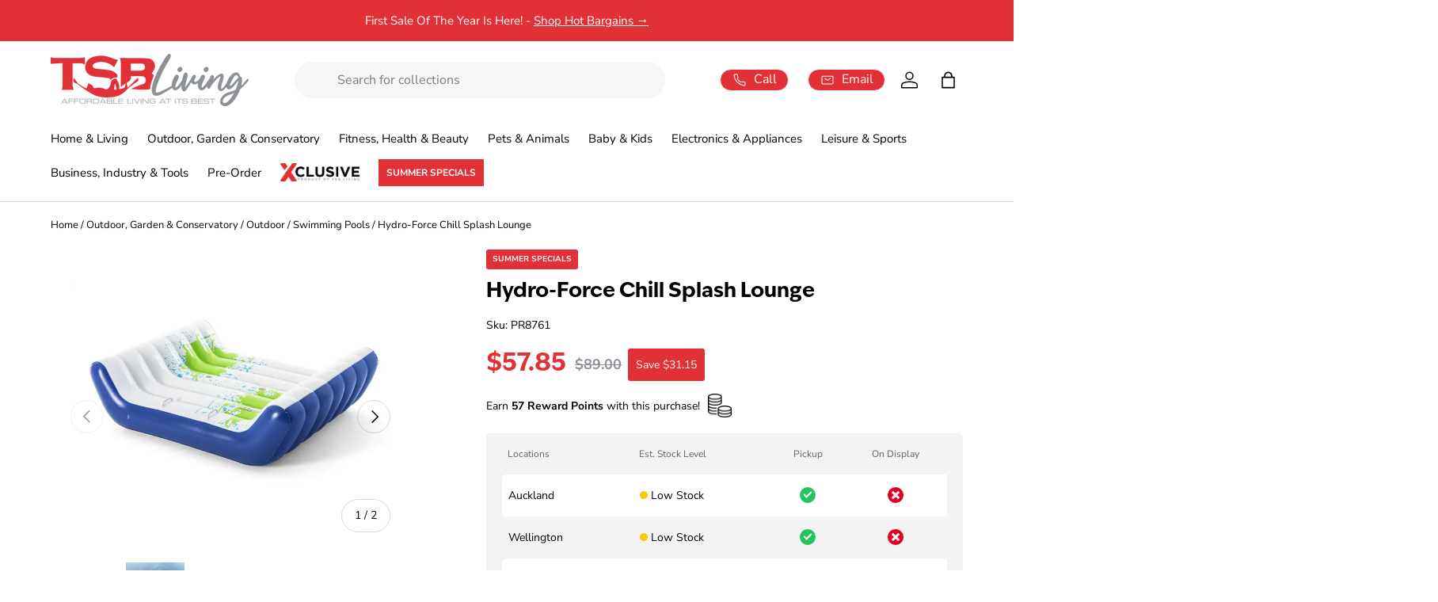

--- FILE ---
content_type: text/html; charset=utf-8
request_url: https://www.tsbliving.co.nz/products/hydro-force-221m-x-174m-chill-splash-lounge-43297
body_size: 77882
content:
<!doctype html>
<html class="no-js" lang="en" dir="ltr">
<head>
  <link rel="preconnect" href="https://tsb-living.myshopify.com" crossorigin>
  <link rel="dns-prefetch" href="https://www.googletagmanager.com">
  <link rel="dns-prefetch" href="https://www.google-analytics.com">
  <link rel="dns-prefetch" href="https://scripts.clarity.ms">
  <link rel="dns-prefetch" href="https://use.typekit.net">
     <!-- Google Tag Manager -->
    <script>
      (function(w,d,s,l,i){w[l]=w[l]||[];w[l].push({'gtm.start':
      new Date().getTime(),event:'gtm.js'});var f=d.getElementsByTagName(s)[0],
      j=d.createElement(s),dl=l!='dataLayer'?'&l='+l:'';j.async=true;j.src=
      'https://www.googletagmanager.com/gtm.js?id='+i+dl;f.parentNode.insertBefore(j,f);
      })(window,document,'script','dataLayer','GTM-WSKGR24');
    </script>
    <!-- End Google Tag Manager -->
  <meta name="p:domain_verify" content="b30d1170825ad0fa7fc38ce7ab163b0e"/>
  <meta name="google-site-verification" content="79mF1NaCIcEBwhICwkmLO6gJz0vZXvzGLlJiGhBGH_Y"><meta charset="utf-8">
<meta name="viewport" content="width=device-width,initial-scale=1">
<title>Hydro-Force Chill Splash Lounge &ndash;Afforable Home & Living | TSB Living NZ</title><link rel="canonical" href="https://www.tsbliving.co.nz/products/hydro-force-221m-x-174m-chill-splash-lounge-43297"><link rel="icon" href="//cdn.shopify.com/s/files/1/0223/6217/files/TSB_living_favicon.ico?v=1748300012" type="image/x-icon">
  <link rel="icon" href="//www.tsbliving.co.nz/cdn/shop/files/favicon.webp?crop=center&height=48&v=1730203855&width=48" type="image/webp">
  <link rel="apple-touch-icon" href="//www.tsbliving.co.nz/cdn/shop/files/favicon.webp?crop=center&height=180&v=1730203855&width=180"><meta name="description" content="PR8761 Hydro-Force 2.21m x 1.74m Chill Splash Lounge 43297Enjoy a relaxing day at the lake with the Hydro-Force Chill Splash Inflatable Island. This island is a luxurious double-sized, floating lounge capable of supporting two adults. With the generous-sized surface, a curved backrest on both sides, and two cup holders"><meta property="og:site_name" content="TSB Living">
<meta property="og:url" content="https://www.tsbliving.co.nz/products/hydro-force-221m-x-174m-chill-splash-lounge-43297">
<meta property="og:title" content="Hydro-Force Chill Splash Lounge">
<meta property="og:type" content="product">
<meta property="og:description" content="PR8761 Hydro-Force 2.21m x 1.74m Chill Splash Lounge 43297Enjoy a relaxing day at the lake with the Hydro-Force Chill Splash Inflatable Island. This island is a luxurious double-sized, floating lounge capable of supporting two adults. With the generous-sized surface, a curved backrest on both sides, and two cup holders"><meta property="og:image" content="http://www.tsbliving.co.nz/cdn/shop/files/43297-01_SU11WMCUSLTE.jpg?crop=center&height=1200&v=1720188844&width=1200">
  <meta property="og:image:secure_url" content="https://www.tsbliving.co.nz/cdn/shop/files/43297-01_SU11WMCUSLTE.jpg?crop=center&height=1200&v=1720188844&width=1200">
  <meta property="og:image:width" content="2048">
  <meta property="og:image:height" content="1365"><meta property="og:price:amount" content="57.85">
  <meta property="og:price:currency" content="NZD"><meta name="twitter:card" content="summary_large_image">
<meta name="twitter:title" content="Hydro-Force Chill Splash Lounge">
<meta name="twitter:description" content="PR8761 Hydro-Force 2.21m x 1.74m Chill Splash Lounge 43297Enjoy a relaxing day at the lake with the Hydro-Force Chill Splash Inflatable Island. This island is a luxurious double-sized, floating lounge capable of supporting two adults. With the generous-sized surface, a curved backrest on both sides, and two cup holders"><link href="//www.tsbliving.co.nz/cdn/shop/t/84/assets/main.css?v=105916274334623811701768529712" rel="stylesheet" type="text/css" media="all" />
  <link rel="preload" as="style" href="//www.tsbliving.co.nz/cdn/shop/t/84/assets/z-custom.css?v=5075433780243187881767728383" fetchpriority="high"><style data-shopify>
@font-face {
  font-family: "Nunito Sans";
  font-weight: 400;
  font-style: normal;
  font-display: swap;
  src: url("//www.tsbliving.co.nz/cdn/fonts/nunito_sans/nunitosans_n4.0276fe080df0ca4e6a22d9cb55aed3ed5ba6b1da.woff2") format("woff2"),
       url("//www.tsbliving.co.nz/cdn/fonts/nunito_sans/nunitosans_n4.b4964bee2f5e7fd9c3826447e73afe2baad607b7.woff") format("woff");
}
@font-face {
  font-family: "Nunito Sans";
  font-weight: 700;
  font-style: normal;
  font-display: swap;
  src: url("//www.tsbliving.co.nz/cdn/fonts/nunito_sans/nunitosans_n7.25d963ed46da26098ebeab731e90d8802d989fa5.woff2") format("woff2"),
       url("//www.tsbliving.co.nz/cdn/fonts/nunito_sans/nunitosans_n7.d32e3219b3d2ec82285d3027bd673efc61a996c8.woff") format("woff");
}
@font-face {
  font-family: "Nunito Sans";
  font-weight: 400;
  font-style: italic;
  font-display: swap;
  src: url("//www.tsbliving.co.nz/cdn/fonts/nunito_sans/nunitosans_i4.6e408730afac1484cf297c30b0e67c86d17fc586.woff2") format("woff2"),
       url("//www.tsbliving.co.nz/cdn/fonts/nunito_sans/nunitosans_i4.c9b6dcbfa43622b39a5990002775a8381942ae38.woff") format("woff");
}
@font-face {
  font-family: "Nunito Sans";
  font-weight: 700;
  font-style: italic;
  font-display: swap;
  src: url("//www.tsbliving.co.nz/cdn/fonts/nunito_sans/nunitosans_i7.8c1124729eec046a321e2424b2acf328c2c12139.woff2") format("woff2"),
       url("//www.tsbliving.co.nz/cdn/fonts/nunito_sans/nunitosans_i7.af4cda04357273e0996d21184432bcb14651a64d.woff") format("woff");
}
@font-face {
  font-family: "Nunito Sans";
  font-weight: 400;
  font-style: normal;
  font-display: swap;
  src: url("//www.tsbliving.co.nz/cdn/fonts/nunito_sans/nunitosans_n4.0276fe080df0ca4e6a22d9cb55aed3ed5ba6b1da.woff2") format("woff2"),
       url("//www.tsbliving.co.nz/cdn/fonts/nunito_sans/nunitosans_n4.b4964bee2f5e7fd9c3826447e73afe2baad607b7.woff") format("woff");
}
:root {
      --bg-color: 0 0 0 / 0.0;
      --bg-color-og: 0 0 0 / 0.0;
      --heading-color: 0 0 0;
      --text-color: 0 0 0;
      --text-color-og: 0 0 0;
      --scrollbar-color: 0 0 0;
      --link-color: 9 3 2;
      --link-color-og: 9 3 2;
      --star-color: 225 49 55;--swatch-border-color-default: 0 0 0;
        --swatch-border-color-active: 0 0 0;
        --swatch-card-size: 24px;
        --swatch-variant-picker-size: 64px;--color-scheme-1-bg: 242 242 242 / 1.0;
      --color-scheme-1-grad: ;
      --color-scheme-1-heading: 9 3 2;
      --color-scheme-1-text: 0 0 0;
      --color-scheme-1-btn-bg: 225 49 55;
      --color-scheme-1-btn-text: 255 255 255;
      --color-scheme-1-btn-bg-hover: 232 93 98;--color-scheme-2-bg: 65 64 66 / 1.0;
      --color-scheme-2-grad: ;
      --color-scheme-2-heading: 255 255 255;
      --color-scheme-2-text: 255 255 255;
      --color-scheme-2-btn-bg: 255 255 255;
      --color-scheme-2-btn-text: 9 3 2;
      --color-scheme-2-btn-bg-hover: 226 225 225;--color-scheme-3-bg: 225 49 55 / 1.0;
      --color-scheme-3-grad: ;
      --color-scheme-3-heading: 255 255 255;
      --color-scheme-3-text: 255 255 255;
      --color-scheme-3-btn-bg: 225 49 55;
      --color-scheme-3-btn-text: 255 255 255;
      --color-scheme-3-btn-bg-hover: 232 93 98;

      --drawer-bg-color: 255 255 255 / 1.0;
      --drawer-text-color: 9 3 2;

      --panel-bg-color: 242 242 242 / 1.0;
      --panel-heading-color: 9 3 2;
      --panel-text-color: 9 3 2;

      --in-stock-text-color: 44 126 63;
      --low-stock-text-color: 210 134 26;
      --very-low-stock-text-color: 180 12 28;
      --no-stock-text-color: 119 119 119;
      --no-stock-backordered-text-color: 119 119 119;

      --error-bg-color: 252 237 238;
      --error-text-color: 180 12 28;
      --success-bg-color: 232 246 234;
      --success-text-color: 44 126 63;
      --info-bg-color: 228 237 250;
      --info-text-color: 26 102 210;

      --heading-font-family: "ivy-epic", sans-serif;
      --heading-font-style: normal;
      --heading-font-weight: 400;
      --heading-scale-start: 6;

      --navigation-font-family: "Nunito Sans", sans-serif;
      --navigation-font-style: normal;--heading-text-transform: none;
--subheading-text-transform: none;
      --body-font-family: "Nunito Sans", sans-serif;
      --body-font-style: normal;
      --body-font-weight: 400;
      --body-font-size: 16;

      --section-gap: 32;
      --heading-gap: calc(8 * var(--space-unit));--heading-gap: calc(6 * var(--space-unit));--grid-column-gap: 20px;--btn-bg-color: 225 49 55;
      --btn-bg-hover-color: 232 93 98;
      --btn-text-color: 255 255 255;
      --btn-bg-color-og: 225 49 55;
      --btn-text-color-og: 255 255 255;
      --btn-alt-bg-color: 255 255 255;
      --btn-alt-bg-alpha: 1.0;
      --btn-alt-text-color: 9 3 2;
      --btn-border-width: 1px;
      --btn-padding-y: 12px;

      
      --btn-border-radius: 27px;
      

      --btn-lg-border-radius: 50%;
      --btn-icon-border-radius: 50%;
      --input-with-btn-inner-radius: var(--btn-border-radius);

      --input-bg-color: 0 0 0 / 0.0;
      --input-text-color: 0 0 0;
      --input-border-width: 1px;
      --input-border-radius: 26px;
      --textarea-border-radius: 12px;
      --input-border-radius: 27px;
      --input-lg-border-radius: 33px;--input-bg-color-diff-3: rgba(8, 8, 8, 0.0);
      --input-bg-color-diff-6: rgba(15, 15, 15, 0.0);

      --modal-border-radius: 10px;
      --modal-overlay-color: 0 0 0;
      --modal-overlay-opacity: 0.4;
      --drawer-border-radius: 10px;
      --overlay-border-radius: 4px;--custom-label-bg-color: 35 2 46;
      --custom-label-text-color: 255 255 255;--sale-label-bg-color: 225 49 55;
      --sale-label-text-color: 255 255 255;--sold-out-label-bg-color: 73 93 99;
      --sold-out-label-text-color: 255 255 255;--new-label-bg-color: 0 141 255;
      --new-label-text-color: 255 255 255;--preorder-label-bg-color: 245 158 11;
      --preorder-label-text-color: 255 255 255;

      --page-width: 1620px;
      --gutter-sm: 20px;
      --gutter-md: 32px;
      --gutter-lg: 64px;

      --payment-terms-bg-color: rgba(0,0,0,0);

      --coll-card-bg-color: #f7f7f7;
      --coll-card-border-color: rgba(0,0,0,0);
        
          --aos-animate-duration: 0.6s;
        

        
          --aos-min-width: 0;
        
      

      --reading-width: 48em;
    }

    @media (max-width: 769px) {
      :root {
        --reading-width: 36em;
      }
    }
  </style><link rel="stylesheet" href="//www.tsbliving.co.nz/cdn/shop/t/84/assets/main.css?v=105916274334623811701768529712">
  <link rel="stylesheet" href="//www.tsbliving.co.nz/cdn/shop/t/84/assets/z-custom.css?v=5075433780243187881767728383">
<link rel="stylesheet" href="//www.tsbliving.co.nz/cdn/shop/t/84/assets/ivyepic.css?v=130890581698276145981760558715" media="print" onload="this.media='all'">
<noscript>
  <link rel="stylesheet" href="//www.tsbliving.co.nz/cdn/shop/t/84/assets/ivyepic.css?v=130890581698276145981760558715">
</noscript>
    
   
  <link href="//www.tsbliving.co.nz/cdn/shop/t/84/assets/live_shop_popin.css?v=158734107842770089041758774259" rel="stylesheet" type="text/css" media="all" />
    
  <script src="//www.tsbliving.co.nz/cdn/shop/t/84/assets/main.js?v=2050684634816504901753850180" defer="defer"></script><script>window.performance && window.performance.mark && window.performance.mark('shopify.content_for_header.start');</script><meta name="google-site-verification" content="lPpRl40axSXAdRjOB1aFm5e1vNE3MuU9q1pYEPTTpKw">
<meta name="facebook-domain-verification" content="cqpao5y4jcc1vkq75ncdpcick8yl7m">
<meta name="facebook-domain-verification" content="p67x8kbsvst9yo2tj2rt96f30c2qax">
<meta name="facebook-domain-verification" content="5aojkl15opub59003zlmucqua56gya">
<meta name="facebook-domain-verification" content="vd22mxzkpf995gvqdcrqnuznnxsorg">
<meta id="shopify-digital-wallet" name="shopify-digital-wallet" content="/2236217/digital_wallets/dialog">
<link rel="alternate" type="application/json+oembed" href="https://www.tsbliving.co.nz/products/hydro-force-221m-x-174m-chill-splash-lounge-43297.oembed">
<script async="async" src="/checkouts/internal/preloads.js?locale=en-NZ"></script>
<script id="shopify-features" type="application/json">{"accessToken":"b5e5eda9931d4295b2e0ff9739246155","betas":["rich-media-storefront-analytics"],"domain":"www.tsbliving.co.nz","predictiveSearch":true,"shopId":2236217,"locale":"en"}</script>
<script>var Shopify = Shopify || {};
Shopify.shop = "tsb-living.myshopify.com";
Shopify.locale = "en";
Shopify.currency = {"active":"NZD","rate":"1.0"};
Shopify.country = "NZ";
Shopify.theme = {"name":"Master of TSB \/ 2.0 master | Do not Unpublish","id":134973653066,"schema_name":"Enterprise","schema_version":"1.5.2","theme_store_id":null,"role":"main"};
Shopify.theme.handle = "null";
Shopify.theme.style = {"id":null,"handle":null};
Shopify.cdnHost = "www.tsbliving.co.nz/cdn";
Shopify.routes = Shopify.routes || {};
Shopify.routes.root = "/";</script>
<script type="module">!function(o){(o.Shopify=o.Shopify||{}).modules=!0}(window);</script>
<script>!function(o){function n(){var o=[];function n(){o.push(Array.prototype.slice.apply(arguments))}return n.q=o,n}var t=o.Shopify=o.Shopify||{};t.loadFeatures=n(),t.autoloadFeatures=n()}(window);</script>
<script id="shop-js-analytics" type="application/json">{"pageType":"product"}</script>
<script defer="defer" async type="module" src="//www.tsbliving.co.nz/cdn/shopifycloud/shop-js/modules/v2/client.init-shop-cart-sync_WVOgQShq.en.esm.js"></script>
<script defer="defer" async type="module" src="//www.tsbliving.co.nz/cdn/shopifycloud/shop-js/modules/v2/chunk.common_C_13GLB1.esm.js"></script>
<script defer="defer" async type="module" src="//www.tsbliving.co.nz/cdn/shopifycloud/shop-js/modules/v2/chunk.modal_CLfMGd0m.esm.js"></script>
<script type="module">
  await import("//www.tsbliving.co.nz/cdn/shopifycloud/shop-js/modules/v2/client.init-shop-cart-sync_WVOgQShq.en.esm.js");
await import("//www.tsbliving.co.nz/cdn/shopifycloud/shop-js/modules/v2/chunk.common_C_13GLB1.esm.js");
await import("//www.tsbliving.co.nz/cdn/shopifycloud/shop-js/modules/v2/chunk.modal_CLfMGd0m.esm.js");

  window.Shopify.SignInWithShop?.initShopCartSync?.({"fedCMEnabled":true,"windoidEnabled":true});

</script>
<script>(function() {
  var isLoaded = false;
  function asyncLoad() {
    if (isLoaded) return;
    isLoaded = true;
    var urls = ["https:\/\/sfdr.co\/sfdr.js?sid=24483\u0026shop=tsb-living.myshopify.com","\/\/cdn.shopify.com\/proxy\/de17e6aab09f1a7188edf0c5a99f7daa5352f17031331e162fb26848be798a96\/d1639lhkj5l89m.cloudfront.net\/js\/storefront\/uppromote.js?shop=tsb-living.myshopify.com\u0026sp-cache-control=cHVibGljLCBtYXgtYWdlPTkwMA"];
    for (var i = 0; i < urls.length; i++) {
      var s = document.createElement('script');
      s.type = 'text/javascript';
      s.async = true;
      s.src = urls[i];
      var x = document.getElementsByTagName('script')[0];
      x.parentNode.insertBefore(s, x);
    }
  };
  if(window.attachEvent) {
    window.attachEvent('onload', asyncLoad);
  } else {
    window.addEventListener('load', asyncLoad, false);
  }
})();</script>
<script id="__st">var __st={"a":2236217,"offset":46800,"reqid":"f05f36a4-bb4a-44d0-92f6-406b37ce736d-1769548233","pageurl":"www.tsbliving.co.nz\/products\/hydro-force-221m-x-174m-chill-splash-lounge-43297","u":"583b48c5ed58","p":"product","rtyp":"product","rid":7744317390922};</script>
<script>window.ShopifyPaypalV4VisibilityTracking = true;</script>
<script id="form-persister">!function(){'use strict';const t='contact',e='new_comment',n=[[t,t],['blogs',e],['comments',e],[t,'customer']],o='password',r='form_key',c=['recaptcha-v3-token','g-recaptcha-response','h-captcha-response',o],s=()=>{try{return window.sessionStorage}catch{return}},i='__shopify_v',u=t=>t.elements[r],a=function(){const t=[...n].map((([t,e])=>`form[action*='/${t}']:not([data-nocaptcha='true']) input[name='form_type'][value='${e}']`)).join(',');var e;return e=t,()=>e?[...document.querySelectorAll(e)].map((t=>t.form)):[]}();function m(t){const e=u(t);a().includes(t)&&(!e||!e.value)&&function(t){try{if(!s())return;!function(t){const e=s();if(!e)return;const n=u(t);if(!n)return;const o=n.value;o&&e.removeItem(o)}(t);const e=Array.from(Array(32),(()=>Math.random().toString(36)[2])).join('');!function(t,e){u(t)||t.append(Object.assign(document.createElement('input'),{type:'hidden',name:r})),t.elements[r].value=e}(t,e),function(t,e){const n=s();if(!n)return;const r=[...t.querySelectorAll(`input[type='${o}']`)].map((({name:t})=>t)),u=[...c,...r],a={};for(const[o,c]of new FormData(t).entries())u.includes(o)||(a[o]=c);n.setItem(e,JSON.stringify({[i]:1,action:t.action,data:a}))}(t,e)}catch(e){console.error('failed to persist form',e)}}(t)}const f=t=>{if('true'===t.dataset.persistBound)return;const e=function(t,e){const n=function(t){return'function'==typeof t.submit?t.submit:HTMLFormElement.prototype.submit}(t).bind(t);return function(){let t;return()=>{t||(t=!0,(()=>{try{e(),n()}catch(t){(t=>{console.error('form submit failed',t)})(t)}})(),setTimeout((()=>t=!1),250))}}()}(t,(()=>{m(t)}));!function(t,e){if('function'==typeof t.submit&&'function'==typeof e)try{t.submit=e}catch{}}(t,e),t.addEventListener('submit',(t=>{t.preventDefault(),e()})),t.dataset.persistBound='true'};!function(){function t(t){const e=(t=>{const e=t.target;return e instanceof HTMLFormElement?e:e&&e.form})(t);e&&m(e)}document.addEventListener('submit',t),document.addEventListener('DOMContentLoaded',(()=>{const e=a();for(const t of e)f(t);var n;n=document.body,new window.MutationObserver((t=>{for(const e of t)if('childList'===e.type&&e.addedNodes.length)for(const t of e.addedNodes)1===t.nodeType&&'FORM'===t.tagName&&a().includes(t)&&f(t)})).observe(n,{childList:!0,subtree:!0,attributes:!1}),document.removeEventListener('submit',t)}))}()}();</script>
<script integrity="sha256-4kQ18oKyAcykRKYeNunJcIwy7WH5gtpwJnB7kiuLZ1E=" data-source-attribution="shopify.loadfeatures" defer="defer" src="//www.tsbliving.co.nz/cdn/shopifycloud/storefront/assets/storefront/load_feature-a0a9edcb.js" crossorigin="anonymous"></script>
<script data-source-attribution="shopify.dynamic_checkout.dynamic.init">var Shopify=Shopify||{};Shopify.PaymentButton=Shopify.PaymentButton||{isStorefrontPortableWallets:!0,init:function(){window.Shopify.PaymentButton.init=function(){};var t=document.createElement("script");t.src="https://www.tsbliving.co.nz/cdn/shopifycloud/portable-wallets/latest/portable-wallets.en.js",t.type="module",document.head.appendChild(t)}};
</script>
<script data-source-attribution="shopify.dynamic_checkout.buyer_consent">
  function portableWalletsHideBuyerConsent(e){var t=document.getElementById("shopify-buyer-consent"),n=document.getElementById("shopify-subscription-policy-button");t&&n&&(t.classList.add("hidden"),t.setAttribute("aria-hidden","true"),n.removeEventListener("click",e))}function portableWalletsShowBuyerConsent(e){var t=document.getElementById("shopify-buyer-consent"),n=document.getElementById("shopify-subscription-policy-button");t&&n&&(t.classList.remove("hidden"),t.removeAttribute("aria-hidden"),n.addEventListener("click",e))}window.Shopify?.PaymentButton&&(window.Shopify.PaymentButton.hideBuyerConsent=portableWalletsHideBuyerConsent,window.Shopify.PaymentButton.showBuyerConsent=portableWalletsShowBuyerConsent);
</script>
<script>
  function portableWalletsCleanup(e){e&&e.src&&console.error("Failed to load portable wallets script "+e.src);var t=document.querySelectorAll("shopify-accelerated-checkout .shopify-payment-button__skeleton, shopify-accelerated-checkout-cart .wallet-cart-button__skeleton"),e=document.getElementById("shopify-buyer-consent");for(let e=0;e<t.length;e++)t[e].remove();e&&e.remove()}function portableWalletsNotLoadedAsModule(e){e instanceof ErrorEvent&&"string"==typeof e.message&&e.message.includes("import.meta")&&"string"==typeof e.filename&&e.filename.includes("portable-wallets")&&(window.removeEventListener("error",portableWalletsNotLoadedAsModule),window.Shopify.PaymentButton.failedToLoad=e,"loading"===document.readyState?document.addEventListener("DOMContentLoaded",window.Shopify.PaymentButton.init):window.Shopify.PaymentButton.init())}window.addEventListener("error",portableWalletsNotLoadedAsModule);
</script>

<script type="module" src="https://www.tsbliving.co.nz/cdn/shopifycloud/portable-wallets/latest/portable-wallets.en.js" onError="portableWalletsCleanup(this)" crossorigin="anonymous"></script>
<script nomodule>
  document.addEventListener("DOMContentLoaded", portableWalletsCleanup);
</script>

<link id="shopify-accelerated-checkout-styles" rel="stylesheet" media="screen" href="https://www.tsbliving.co.nz/cdn/shopifycloud/portable-wallets/latest/accelerated-checkout-backwards-compat.css" crossorigin="anonymous">
<style id="shopify-accelerated-checkout-cart">
        #shopify-buyer-consent {
  margin-top: 1em;
  display: inline-block;
  width: 100%;
}

#shopify-buyer-consent.hidden {
  display: none;
}

#shopify-subscription-policy-button {
  background: none;
  border: none;
  padding: 0;
  text-decoration: underline;
  font-size: inherit;
  cursor: pointer;
}

#shopify-subscription-policy-button::before {
  box-shadow: none;
}

      </style>
<script id="sections-script" data-sections="footer" defer="defer" src="//www.tsbliving.co.nz/cdn/shop/t/84/compiled_assets/scripts.js?v=47722"></script>
<script>window.performance && window.performance.mark && window.performance.mark('shopify.content_for_header.end');</script>

    <script src="//www.tsbliving.co.nz/cdn/shop/t/84/assets/animate-on-scroll.js?v=15249566486942820451742961722" defer="defer"></script>
    <link rel="stylesheet" href="//www.tsbliving.co.nz/cdn/shop/t/84/assets/animate-on-scroll.css?v=24004546077104277051743384219">
  

  <script>document.documentElement.className = document.documentElement.className.replace('no-js', 'js');</script><!-- CC Custom Head Start --><!-- CC Custom Head End --><script>
  function initFreshChat() {
    window.fcWidget.init({
      	 token: "b216f286-7031-4206-bbf5-7f0a8863b584",
	 host: "https://tsbliving.freshchat.com",
	 widgetUuid: "7433dd51-94f0-4ff0-84f7-9a3676f28d06"
    });
  }
  function initialize(i,t){var e;i.getElementById(t)?
  initFreshChat():((e=i.createElement("script")).id=t,e.async=!0,
  e.src="https://tsbliving.freshchat.com/js/widget.js",e.onload=initFreshChat,i.head.appendChild(e))}
  function initiateCall(){initialize(document,"Freshchat-js-sdk")}
  window.addEventListener?window.addEventListener("load",initiateCall,!1):
  window.attachEvent("load",initiateCall,!1);
</script>
<!-- BEGIN app block: shopify://apps/klaviyo-email-marketing-sms/blocks/klaviyo-onsite-embed/2632fe16-c075-4321-a88b-50b567f42507 -->












  <script async src="https://static.klaviyo.com/onsite/js/Rhk2LC/klaviyo.js?company_id=Rhk2LC"></script>
  <script>!function(){if(!window.klaviyo){window._klOnsite=window._klOnsite||[];try{window.klaviyo=new Proxy({},{get:function(n,i){return"push"===i?function(){var n;(n=window._klOnsite).push.apply(n,arguments)}:function(){for(var n=arguments.length,o=new Array(n),w=0;w<n;w++)o[w]=arguments[w];var t="function"==typeof o[o.length-1]?o.pop():void 0,e=new Promise((function(n){window._klOnsite.push([i].concat(o,[function(i){t&&t(i),n(i)}]))}));return e}}})}catch(n){window.klaviyo=window.klaviyo||[],window.klaviyo.push=function(){var n;(n=window._klOnsite).push.apply(n,arguments)}}}}();</script>

  
    <script id="viewed_product">
      if (item == null) {
        var _learnq = _learnq || [];

        var MetafieldReviews = null
        var MetafieldYotpoRating = null
        var MetafieldYotpoCount = null
        var MetafieldLooxRating = null
        var MetafieldLooxCount = null
        var okendoProduct = null
        var okendoProductReviewCount = null
        var okendoProductReviewAverageValue = null
        try {
          // The following fields are used for Customer Hub recently viewed in order to add reviews.
          // This information is not part of __kla_viewed. Instead, it is part of __kla_viewed_reviewed_items
          MetafieldReviews = {};
          MetafieldYotpoRating = null
          MetafieldYotpoCount = null
          MetafieldLooxRating = null
          MetafieldLooxCount = null

          okendoProduct = null
          // If the okendo metafield is not legacy, it will error, which then requires the new json formatted data
          if (okendoProduct && 'error' in okendoProduct) {
            okendoProduct = null
          }
          okendoProductReviewCount = okendoProduct ? okendoProduct.reviewCount : null
          okendoProductReviewAverageValue = okendoProduct ? okendoProduct.reviewAverageValue : null
        } catch (error) {
          console.error('Error in Klaviyo onsite reviews tracking:', error);
        }

        var item = {
          Name: "Hydro-Force Chill Splash Lounge",
          ProductID: 7744317390922,
          Categories: ["All","All Featured Products","All Products","Best Sellers","Best selling products","Boxing Day Sale 2025","Outdoor","Outdoor Sale","Outdoor, Garden \u0026 Conservatory","Sale","Sports","Summer Specials","Swimming Pools","TSB Living Products","Zyber test - discounted products"],
          ImageURL: "https://www.tsbliving.co.nz/cdn/shop/files/43297-01_SU11WMCUSLTE_grande.jpg?v=1720188844",
          URL: "https://www.tsbliving.co.nz/products/hydro-force-221m-x-174m-chill-splash-lounge-43297",
          Brand: "TSB Living",
          Price: "$57.85",
          Value: "57.85",
          CompareAtPrice: "$89.00"
        };
        _learnq.push(['track', 'Viewed Product', item]);
        _learnq.push(['trackViewedItem', {
          Title: item.Name,
          ItemId: item.ProductID,
          Categories: item.Categories,
          ImageUrl: item.ImageURL,
          Url: item.URL,
          Metadata: {
            Brand: item.Brand,
            Price: item.Price,
            Value: item.Value,
            CompareAtPrice: item.CompareAtPrice
          },
          metafields:{
            reviews: MetafieldReviews,
            yotpo:{
              rating: MetafieldYotpoRating,
              count: MetafieldYotpoCount,
            },
            loox:{
              rating: MetafieldLooxRating,
              count: MetafieldLooxCount,
            },
            okendo: {
              rating: okendoProductReviewAverageValue,
              count: okendoProductReviewCount,
            }
          }
        }]);
      }
    </script>
  




  <script>
    window.klaviyoReviewsProductDesignMode = false
  </script>







<!-- END app block --><!-- BEGIN app block: shopify://apps/marsello-loyalty-email-sms/blocks/widget/2f8afca8-ebe2-41cc-a30f-c0ab7d4ac8be --><script>
  (function () {
    var w = window;
    var d = document;
    var l = function () {
      var data = btoa(
        JSON.stringify({
          Provider: 0,
          SiteIdentifier: 'tsb-living.myshopify.com',
          CustomerIdentifier: '',
          Timestamp: 'fe5b2b6718321a362317d578abbe882553707a40fbb23c695e58e67048e6aea4',
        })
      );
      w.marselloSettings = { token: data };
      var listener = function (event) {
        if (event.data == 'signup') {
          window.location.href = '/account/register';
        } else if (event.data == 'signin') {
          window.location.href = '/account/login';
        } else if (event.data == 'logout') {
          window.location.href = '/account/logout';
        }
      };
      window.addEventListener('message', listener, false);
      var s = d.createElement('script');
      s.type = 'text/javascript';
      s.async = true;
      s.src = 'https://pos.marsello.app/widget/tsb-living.myshopify.com';
      //s.src = 'https://localhost:44464/widget/tsb-living.myshopify.com';
      var x = d.getElementsByTagName('head')[0].childNodes[0];
      x.parentNode.insertBefore(s, x);
    };
    if (document.readyState === 'complete') {
      l();
    } else if (w.attachEvent) {
      w.attachEvent('onload', l);
    } else {
      w.addEventListener('load', l, false);
    }
  })();
</script>



<!-- END app block --><!-- BEGIN app block: shopify://apps/judge-me-reviews/blocks/judgeme_core/61ccd3b1-a9f2-4160-9fe9-4fec8413e5d8 --><!-- Start of Judge.me Core -->






<link rel="dns-prefetch" href="https://cdnwidget.judge.me">
<link rel="dns-prefetch" href="https://cdn.judge.me">
<link rel="dns-prefetch" href="https://cdn1.judge.me">
<link rel="dns-prefetch" href="https://api.judge.me">

<script data-cfasync='false' class='jdgm-settings-script'>window.jdgmSettings={"pagination":5,"disable_web_reviews":true,"badge_no_review_text":"No reviews","badge_n_reviews_text":"{{ n }} review/reviews","badge_star_color":"#E13137","hide_badge_preview_if_no_reviews":true,"badge_hide_text":false,"enforce_center_preview_badge":false,"widget_title":"Customer Reviews","widget_open_form_text":"Write a review","widget_close_form_text":"Cancel review","widget_refresh_page_text":"Refresh page","widget_summary_text":"Based on {{ number_of_reviews }} review/reviews","widget_no_review_text":"Be the first to write a review","widget_name_field_text":"Display name","widget_verified_name_field_text":"Verified Name (public)","widget_name_placeholder_text":"Display name","widget_required_field_error_text":"This field is required.","widget_email_field_text":"Email address","widget_verified_email_field_text":"Verified Email (private, can not be edited)","widget_email_placeholder_text":"Your email address","widget_email_field_error_text":"Please enter a valid email address.","widget_rating_field_text":"Rating","widget_review_title_field_text":"Review Title","widget_review_title_placeholder_text":"Give your review a title","widget_review_body_field_text":"Review content","widget_review_body_placeholder_text":"Start writing here...","widget_pictures_field_text":"Picture/Video (optional)","widget_submit_review_text":"Submit Review","widget_submit_verified_review_text":"Submit Verified Review","widget_submit_success_msg_with_auto_publish":"Thank you! Please refresh the page in a few moments to see your review. You can remove or edit your review by logging into \u003ca href='https://judge.me/login' target='_blank' rel='nofollow noopener'\u003eJudge.me\u003c/a\u003e","widget_submit_success_msg_no_auto_publish":"Thank you! Your review will be published as soon as it is approved by the shop admin. You can remove or edit your review by logging into \u003ca href='https://judge.me/login' target='_blank' rel='nofollow noopener'\u003eJudge.me\u003c/a\u003e","widget_show_default_reviews_out_of_total_text":"Showing {{ n_reviews_shown }} out of {{ n_reviews }} reviews.","widget_show_all_link_text":"Show all","widget_show_less_link_text":"Show less","widget_author_said_text":"{{ reviewer_name }} said:","widget_days_text":"{{ n }} days ago","widget_weeks_text":"{{ n }} week/weeks ago","widget_months_text":"{{ n }} month/months ago","widget_years_text":"{{ n }} year/years ago","widget_yesterday_text":"Yesterday","widget_today_text":"Today","widget_replied_text":"\u003e\u003e {{ shop_name }} replied:","widget_read_more_text":"Read more","widget_reviewer_name_as_initial":"","widget_rating_filter_color":"","widget_rating_filter_see_all_text":"See all reviews","widget_sorting_most_recent_text":"Most Recent","widget_sorting_highest_rating_text":"Highest Rating","widget_sorting_lowest_rating_text":"Lowest Rating","widget_sorting_with_pictures_text":"Only Pictures","widget_sorting_most_helpful_text":"Most Helpful","widget_open_question_form_text":"Ask a question","widget_reviews_subtab_text":"Reviews","widget_questions_subtab_text":"Questions","widget_question_label_text":"Question","widget_answer_label_text":"Answer","widget_question_placeholder_text":"Write your question here","widget_submit_question_text":"Submit Question","widget_question_submit_success_text":"Thank you for your question! We will notify you once it gets answered.","widget_star_color":"#E13137","verified_badge_text":"Verified","verified_badge_bg_color":"","verified_badge_text_color":"","verified_badge_placement":"left-of-reviewer-name","widget_review_max_height":2,"widget_hide_border":true,"widget_social_share":false,"widget_thumb":false,"widget_review_location_show":true,"widget_location_format":"country_iso_code","all_reviews_include_out_of_store_products":true,"all_reviews_out_of_store_text":"(out of store)","all_reviews_pagination":100,"all_reviews_product_name_prefix_text":"about","enable_review_pictures":false,"enable_question_anwser":false,"widget_theme":"","review_date_format":"mm/dd/yyyy","default_sort_method":"most-recent","widget_product_reviews_subtab_text":"Product Reviews","widget_shop_reviews_subtab_text":"Shop Reviews","widget_other_products_reviews_text":"Reviews for other products","widget_store_reviews_subtab_text":"Store reviews","widget_no_store_reviews_text":"This store hasn't received any reviews yet","widget_web_restriction_product_reviews_text":"This product hasn't received any reviews yet","widget_no_items_text":"No items found","widget_show_more_text":"Show more","widget_write_a_store_review_text":"Write a Store Review","widget_other_languages_heading":"Reviews in Other Languages","widget_translate_review_text":"Translate review to {{ language }}","widget_translating_review_text":"Translating...","widget_show_original_translation_text":"Show original ({{ language }})","widget_translate_review_failed_text":"Review couldn't be translated.","widget_translate_review_retry_text":"Retry","widget_translate_review_try_again_later_text":"Try again later","show_product_url_for_grouped_product":false,"widget_sorting_pictures_first_text":"Pictures First","show_pictures_on_all_rev_page_mobile":false,"show_pictures_on_all_rev_page_desktop":false,"floating_tab_hide_mobile_install_preference":false,"floating_tab_button_name":"★ Reviews","floating_tab_title":"Let customers speak for us","floating_tab_button_color":"","floating_tab_button_background_color":"","floating_tab_url":"","floating_tab_url_enabled":false,"floating_tab_tab_style":"text","all_reviews_text_badge_text":"Customers rate us {{ shop.metafields.judgeme.all_reviews_rating | round: 1 }}/5 based on {{ shop.metafields.judgeme.all_reviews_count }} reviews.","all_reviews_text_badge_text_branded_style":"{{ shop.metafields.judgeme.all_reviews_rating | round: 1 }} out of 5 stars based on {{ shop.metafields.judgeme.all_reviews_count }} reviews","is_all_reviews_text_badge_a_link":false,"show_stars_for_all_reviews_text_badge":false,"all_reviews_text_badge_url":"","all_reviews_text_style":"text","all_reviews_text_color_style":"judgeme_brand_color","all_reviews_text_color":"#108474","all_reviews_text_show_jm_brand":true,"featured_carousel_show_header":true,"featured_carousel_title":"Let customers speak for us","testimonials_carousel_title":"Customers are saying","videos_carousel_title":"Real customer stories","cards_carousel_title":"Customers are saying","featured_carousel_count_text":"from {{ n }} reviews","featured_carousel_add_link_to_all_reviews_page":false,"featured_carousel_url":"","featured_carousel_show_images":true,"featured_carousel_autoslide_interval":5,"featured_carousel_arrows_on_the_sides":true,"featured_carousel_height":250,"featured_carousel_width":80,"featured_carousel_image_size":120,"featured_carousel_image_height":250,"featured_carousel_arrow_color":"#eeeeee","verified_count_badge_style":"vintage","verified_count_badge_orientation":"horizontal","verified_count_badge_color_style":"judgeme_brand_color","verified_count_badge_color":"#108474","is_verified_count_badge_a_link":false,"verified_count_badge_url":"","verified_count_badge_show_jm_brand":true,"widget_rating_preset_default":5,"widget_first_sub_tab":"product-reviews","widget_show_histogram":true,"widget_histogram_use_custom_color":false,"widget_pagination_use_custom_color":true,"widget_star_use_custom_color":true,"widget_verified_badge_use_custom_color":false,"widget_write_review_use_custom_color":false,"picture_reminder_submit_button":"Upload Pictures","enable_review_videos":false,"mute_video_by_default":false,"widget_sorting_videos_first_text":"Videos First","widget_review_pending_text":"Pending","featured_carousel_items_for_large_screen":3,"social_share_options_order":"Facebook,Twitter","remove_microdata_snippet":true,"disable_json_ld":true,"enable_json_ld_products":false,"preview_badge_show_question_text":false,"preview_badge_no_question_text":"No questions","preview_badge_n_question_text":"{{ number_of_questions }} question/questions","qa_badge_show_icon":false,"qa_badge_position":"same-row","remove_judgeme_branding":true,"widget_add_search_bar":true,"widget_search_bar_placeholder":"Search","widget_sorting_verified_only_text":"Verified only","featured_carousel_theme":"aligned","featured_carousel_show_rating":true,"featured_carousel_show_title":true,"featured_carousel_show_body":true,"featured_carousel_show_date":false,"featured_carousel_show_reviewer":true,"featured_carousel_show_product":false,"featured_carousel_header_background_color":"#108474","featured_carousel_header_text_color":"#ffffff","featured_carousel_name_product_separator":"reviewed","featured_carousel_full_star_background":"#108474","featured_carousel_empty_star_background":"#dadada","featured_carousel_vertical_theme_background":"#f9fafb","featured_carousel_verified_badge_enable":false,"featured_carousel_verified_badge_color":"#108474","featured_carousel_border_style":"round","featured_carousel_review_line_length_limit":3,"featured_carousel_more_reviews_button_text":"Read more reviews","featured_carousel_view_product_button_text":"View product","all_reviews_page_load_reviews_on":"scroll","all_reviews_page_load_more_text":"Load More Reviews","disable_fb_tab_reviews":false,"enable_ajax_cdn_cache":false,"widget_public_name_text":"displayed publicly like","default_reviewer_name":"John Smith","default_reviewer_name_has_non_latin":true,"widget_reviewer_anonymous":"Anonymous","medals_widget_title":"Judge.me Review Medals","medals_widget_background_color":"#f9fafb","medals_widget_position":"footer_all_pages","medals_widget_border_color":"#f9fafb","medals_widget_verified_text_position":"left","medals_widget_use_monochromatic_version":false,"medals_widget_elements_color":"#108474","show_reviewer_avatar":true,"widget_invalid_yt_video_url_error_text":"Not a YouTube video URL","widget_max_length_field_error_text":"Please enter no more than {0} characters.","widget_show_country_flag":true,"widget_show_collected_via_shop_app":true,"widget_verified_by_shop_badge_style":"light","widget_verified_by_shop_text":"Verified by Shop","widget_show_photo_gallery":true,"widget_load_with_code_splitting":true,"widget_ugc_install_preference":false,"widget_ugc_title":"Made by us, Shared by you","widget_ugc_subtitle":"Tag us to see your picture featured in our page","widget_ugc_arrows_color":"#ffffff","widget_ugc_primary_button_text":"Buy Now","widget_ugc_primary_button_background_color":"#108474","widget_ugc_primary_button_text_color":"#ffffff","widget_ugc_primary_button_border_width":"0","widget_ugc_primary_button_border_style":"none","widget_ugc_primary_button_border_color":"#108474","widget_ugc_primary_button_border_radius":"25","widget_ugc_secondary_button_text":"Load More","widget_ugc_secondary_button_background_color":"#ffffff","widget_ugc_secondary_button_text_color":"#108474","widget_ugc_secondary_button_border_width":"2","widget_ugc_secondary_button_border_style":"solid","widget_ugc_secondary_button_border_color":"#108474","widget_ugc_secondary_button_border_radius":"25","widget_ugc_reviews_button_text":"View Reviews","widget_ugc_reviews_button_background_color":"#ffffff","widget_ugc_reviews_button_text_color":"#108474","widget_ugc_reviews_button_border_width":"2","widget_ugc_reviews_button_border_style":"solid","widget_ugc_reviews_button_border_color":"#108474","widget_ugc_reviews_button_border_radius":"25","widget_ugc_reviews_button_link_to":"judgeme-reviews-page","widget_ugc_show_post_date":true,"widget_ugc_max_width":"800","widget_rating_metafield_value_type":true,"widget_primary_color":"#E13137","widget_enable_secondary_color":false,"widget_secondary_color":"#edf5f5","widget_summary_average_rating_text":"{{ average_rating }} out of 5","widget_media_grid_title":"Customer photos \u0026 videos","widget_media_grid_see_more_text":"See more","widget_round_style":false,"widget_show_product_medals":true,"widget_verified_by_judgeme_text":"Verified by Judge.me","widget_show_store_medals":true,"widget_verified_by_judgeme_text_in_store_medals":"Verified by Judge.me","widget_media_field_exceed_quantity_message":"Sorry, we can only accept {{ max_media }} for one review.","widget_media_field_exceed_limit_message":"{{ file_name }} is too large, please select a {{ media_type }} less than {{ size_limit }}MB.","widget_review_submitted_text":"Review Submitted!","widget_question_submitted_text":"Question Submitted!","widget_close_form_text_question":"Cancel","widget_write_your_answer_here_text":"Write your answer here","widget_enabled_branded_link":true,"widget_show_collected_by_judgeme":true,"widget_reviewer_name_color":"","widget_write_review_text_color":"","widget_write_review_bg_color":"","widget_collected_by_judgeme_text":"collected by Judge.me","widget_pagination_type":"standard","widget_load_more_text":"Load More","widget_load_more_color":"#FBCD0A","widget_full_review_text":"Full Review","widget_read_more_reviews_text":"Read More Reviews","widget_read_questions_text":"Read Questions","widget_questions_and_answers_text":"Questions \u0026 Answers","widget_verified_by_text":"Verified by","widget_verified_text":"Verified","widget_number_of_reviews_text":"{{ number_of_reviews }} reviews","widget_back_button_text":"Back","widget_next_button_text":"Next","widget_custom_forms_filter_button":"Filters","custom_forms_style":"vertical","widget_show_review_information":false,"how_reviews_are_collected":"How reviews are collected?","widget_show_review_keywords":false,"widget_gdpr_statement":"How we use your data: We'll only contact you about the review you left, and only if necessary. By submitting your review, you agree to Judge.me's \u003ca href='https://judge.me/terms' target='_blank' rel='nofollow noopener'\u003eterms\u003c/a\u003e, \u003ca href='https://judge.me/privacy' target='_blank' rel='nofollow noopener'\u003eprivacy\u003c/a\u003e and \u003ca href='https://judge.me/content-policy' target='_blank' rel='nofollow noopener'\u003econtent\u003c/a\u003e policies.","widget_multilingual_sorting_enabled":false,"widget_translate_review_content_enabled":false,"widget_translate_review_content_method":"manual","popup_widget_review_selection":"automatically_with_pictures","popup_widget_round_border_style":true,"popup_widget_show_title":true,"popup_widget_show_body":true,"popup_widget_show_reviewer":false,"popup_widget_show_product":true,"popup_widget_show_pictures":true,"popup_widget_use_review_picture":true,"popup_widget_show_on_home_page":true,"popup_widget_show_on_product_page":true,"popup_widget_show_on_collection_page":true,"popup_widget_show_on_cart_page":true,"popup_widget_position":"bottom_left","popup_widget_first_review_delay":5,"popup_widget_duration":5,"popup_widget_interval":5,"popup_widget_review_count":5,"popup_widget_hide_on_mobile":true,"review_snippet_widget_round_border_style":true,"review_snippet_widget_card_color":"#FFFFFF","review_snippet_widget_slider_arrows_background_color":"#FFFFFF","review_snippet_widget_slider_arrows_color":"#000000","review_snippet_widget_star_color":"#108474","show_product_variant":false,"all_reviews_product_variant_label_text":"Variant: ","widget_show_verified_branding":false,"widget_ai_summary_title":"Customers say","widget_ai_summary_disclaimer":"AI-powered review summary based on recent customer reviews","widget_show_ai_summary":false,"widget_show_ai_summary_bg":false,"widget_show_review_title_input":true,"redirect_reviewers_invited_via_email":"review_widget","request_store_review_after_product_review":false,"request_review_other_products_in_order":false,"review_form_color_scheme":"default","review_form_corner_style":"square","review_form_star_color":{},"review_form_text_color":"#333333","review_form_background_color":"#ffffff","review_form_field_background_color":"#fafafa","review_form_button_color":{},"review_form_button_text_color":"#ffffff","review_form_modal_overlay_color":"#000000","review_content_screen_title_text":"How would you rate this product?","review_content_introduction_text":"We would love it if you would share a bit about your experience.","store_review_form_title_text":"How would you rate this store?","store_review_form_introduction_text":"We would love it if you would share a bit about your experience.","show_review_guidance_text":true,"one_star_review_guidance_text":"Poor","five_star_review_guidance_text":"Great","customer_information_screen_title_text":"About you","customer_information_introduction_text":"Please tell us more about you.","custom_questions_screen_title_text":"Your experience in more detail","custom_questions_introduction_text":"Here are a few questions to help us understand more about your experience.","review_submitted_screen_title_text":"Thanks for your review!","review_submitted_screen_thank_you_text":"We are processing it and it will appear on the store soon.","review_submitted_screen_email_verification_text":"Please confirm your email by clicking the link we just sent you. This helps us keep reviews authentic.","review_submitted_request_store_review_text":"Would you like to share your experience of shopping with us?","review_submitted_review_other_products_text":"Would you like to review these products?","store_review_screen_title_text":"Would you like to share your experience of shopping with us?","store_review_introduction_text":"We value your feedback and use it to improve. Please share any thoughts or suggestions you have.","reviewer_media_screen_title_picture_text":"Share a picture","reviewer_media_introduction_picture_text":"Upload a photo to support your review.","reviewer_media_screen_title_video_text":"Share a video","reviewer_media_introduction_video_text":"Upload a video to support your review.","reviewer_media_screen_title_picture_or_video_text":"Share a picture or video","reviewer_media_introduction_picture_or_video_text":"Upload a photo or video to support your review.","reviewer_media_youtube_url_text":"Paste your Youtube URL here","advanced_settings_next_step_button_text":"Next","advanced_settings_close_review_button_text":"Close","modal_write_review_flow":false,"write_review_flow_required_text":"Required","write_review_flow_privacy_message_text":"We respect your privacy.","write_review_flow_anonymous_text":"Post review as anonymous","write_review_flow_visibility_text":"This won't be visible to other customers.","write_review_flow_multiple_selection_help_text":"Select as many as you like","write_review_flow_single_selection_help_text":"Select one option","write_review_flow_required_field_error_text":"This field is required","write_review_flow_invalid_email_error_text":"Please enter a valid email address","write_review_flow_max_length_error_text":"Max. {{ max_length }} characters.","write_review_flow_media_upload_text":"\u003cb\u003eClick to upload\u003c/b\u003e or drag and drop","write_review_flow_gdpr_statement":"We'll only contact you about your review if necessary. By submitting your review, you agree to our \u003ca href='https://judge.me/terms' target='_blank' rel='nofollow noopener'\u003eterms and conditions\u003c/a\u003e and \u003ca href='https://judge.me/privacy' target='_blank' rel='nofollow noopener'\u003eprivacy policy\u003c/a\u003e.","rating_only_reviews_enabled":false,"show_negative_reviews_help_screen":false,"new_review_flow_help_screen_rating_threshold":3,"negative_review_resolution_screen_title_text":"Tell us more","negative_review_resolution_text":"Your experience matters to us. If there were issues with your purchase, we're here to help. Feel free to reach out to us, we'd love the opportunity to make things right.","negative_review_resolution_button_text":"Contact us","negative_review_resolution_proceed_with_review_text":"Leave a review","negative_review_resolution_subject":"Issue with purchase from {{ shop_name }}.{{ order_name }}","preview_badge_collection_page_install_status":false,"widget_review_custom_css":"","preview_badge_custom_css":"","preview_badge_stars_count":"5-stars","featured_carousel_custom_css":"","floating_tab_custom_css":"","all_reviews_widget_custom_css":"","medals_widget_custom_css":"","verified_badge_custom_css":"","all_reviews_text_custom_css":"","transparency_badges_collected_via_store_invite":false,"transparency_badges_from_another_provider":false,"transparency_badges_collected_from_store_visitor":false,"transparency_badges_collected_by_verified_review_provider":false,"transparency_badges_earned_reward":false,"transparency_badges_collected_via_store_invite_text":"Review collected via store invitation","transparency_badges_from_another_provider_text":"Review collected from another provider","transparency_badges_collected_from_store_visitor_text":"Review collected from a store visitor","transparency_badges_written_in_google_text":"Review written in Google","transparency_badges_written_in_etsy_text":"Review written in Etsy","transparency_badges_written_in_shop_app_text":"Review written in Shop App","transparency_badges_earned_reward_text":"Review earned a reward for future purchase","product_review_widget_per_page":10,"widget_store_review_label_text":"Review about the store","checkout_comment_extension_title_on_product_page":"Customer Comments","checkout_comment_extension_num_latest_comment_show":5,"checkout_comment_extension_format":"name_and_timestamp","checkout_comment_customer_name":"last_initial","checkout_comment_comment_notification":true,"preview_badge_collection_page_install_preference":true,"preview_badge_home_page_install_preference":true,"preview_badge_product_page_install_preference":true,"review_widget_install_preference":"above-related","review_carousel_install_preference":true,"floating_reviews_tab_install_preference":"none","verified_reviews_count_badge_install_preference":false,"all_reviews_text_install_preference":false,"review_widget_best_location":false,"judgeme_medals_install_preference":false,"review_widget_revamp_enabled":false,"review_widget_qna_enabled":false,"review_widget_header_theme":"minimal","review_widget_widget_title_enabled":true,"review_widget_header_text_size":"medium","review_widget_header_text_weight":"regular","review_widget_average_rating_style":"compact","review_widget_bar_chart_enabled":true,"review_widget_bar_chart_type":"numbers","review_widget_bar_chart_style":"standard","review_widget_expanded_media_gallery_enabled":false,"review_widget_reviews_section_theme":"standard","review_widget_image_style":"thumbnails","review_widget_review_image_ratio":"square","review_widget_stars_size":"medium","review_widget_verified_badge":"standard_text","review_widget_review_title_text_size":"medium","review_widget_review_text_size":"medium","review_widget_review_text_length":"medium","review_widget_number_of_columns_desktop":3,"review_widget_carousel_transition_speed":5,"review_widget_custom_questions_answers_display":"always","review_widget_button_text_color":"#FFFFFF","review_widget_text_color":"#000000","review_widget_lighter_text_color":"#7B7B7B","review_widget_corner_styling":"soft","review_widget_review_word_singular":"review","review_widget_review_word_plural":"reviews","review_widget_voting_label":"Helpful?","review_widget_shop_reply_label":"Reply from {{ shop_name }}:","review_widget_filters_title":"Filters","qna_widget_question_word_singular":"Question","qna_widget_question_word_plural":"Questions","qna_widget_answer_reply_label":"Answer from {{ answerer_name }}:","qna_content_screen_title_text":"Ask a question about this product","qna_widget_question_required_field_error_text":"Please enter your question.","qna_widget_flow_gdpr_statement":"We'll only contact you about your question if necessary. By submitting your question, you agree to our \u003ca href='https://judge.me/terms' target='_blank' rel='nofollow noopener'\u003eterms and conditions\u003c/a\u003e and \u003ca href='https://judge.me/privacy' target='_blank' rel='nofollow noopener'\u003eprivacy policy\u003c/a\u003e.","qna_widget_question_submitted_text":"Thanks for your question!","qna_widget_close_form_text_question":"Close","qna_widget_question_submit_success_text":"We’ll notify you by email when your question is answered.","all_reviews_widget_v2025_enabled":false,"all_reviews_widget_v2025_header_theme":"default","all_reviews_widget_v2025_widget_title_enabled":true,"all_reviews_widget_v2025_header_text_size":"medium","all_reviews_widget_v2025_header_text_weight":"regular","all_reviews_widget_v2025_average_rating_style":"compact","all_reviews_widget_v2025_bar_chart_enabled":true,"all_reviews_widget_v2025_bar_chart_type":"numbers","all_reviews_widget_v2025_bar_chart_style":"standard","all_reviews_widget_v2025_expanded_media_gallery_enabled":false,"all_reviews_widget_v2025_show_store_medals":true,"all_reviews_widget_v2025_show_photo_gallery":true,"all_reviews_widget_v2025_show_review_keywords":false,"all_reviews_widget_v2025_show_ai_summary":false,"all_reviews_widget_v2025_show_ai_summary_bg":false,"all_reviews_widget_v2025_add_search_bar":false,"all_reviews_widget_v2025_default_sort_method":"most-recent","all_reviews_widget_v2025_reviews_per_page":10,"all_reviews_widget_v2025_reviews_section_theme":"default","all_reviews_widget_v2025_image_style":"thumbnails","all_reviews_widget_v2025_review_image_ratio":"square","all_reviews_widget_v2025_stars_size":"medium","all_reviews_widget_v2025_verified_badge":"bold_badge","all_reviews_widget_v2025_review_title_text_size":"medium","all_reviews_widget_v2025_review_text_size":"medium","all_reviews_widget_v2025_review_text_length":"medium","all_reviews_widget_v2025_number_of_columns_desktop":3,"all_reviews_widget_v2025_carousel_transition_speed":5,"all_reviews_widget_v2025_custom_questions_answers_display":"always","all_reviews_widget_v2025_show_product_variant":false,"all_reviews_widget_v2025_show_reviewer_avatar":true,"all_reviews_widget_v2025_reviewer_name_as_initial":"","all_reviews_widget_v2025_review_location_show":false,"all_reviews_widget_v2025_location_format":"","all_reviews_widget_v2025_show_country_flag":false,"all_reviews_widget_v2025_verified_by_shop_badge_style":"light","all_reviews_widget_v2025_social_share":false,"all_reviews_widget_v2025_social_share_options_order":"Facebook,Twitter,LinkedIn,Pinterest","all_reviews_widget_v2025_pagination_type":"standard","all_reviews_widget_v2025_button_text_color":"#FFFFFF","all_reviews_widget_v2025_text_color":"#000000","all_reviews_widget_v2025_lighter_text_color":"#7B7B7B","all_reviews_widget_v2025_corner_styling":"soft","all_reviews_widget_v2025_title":"Customer reviews","all_reviews_widget_v2025_ai_summary_title":"Customers say about this store","all_reviews_widget_v2025_no_review_text":"Be the first to write a review","platform":"shopify","branding_url":"https://app.judge.me/reviews/stores/www.tsbliving.co.nz","branding_text":"Powered by Judge.me","locale":"en","reply_name":"TSB Living","widget_version":"3.0","footer":true,"autopublish":true,"review_dates":true,"enable_custom_form":false,"shop_use_review_site":true,"shop_locale":"en","enable_multi_locales_translations":true,"show_review_title_input":true,"review_verification_email_status":"always","can_be_branded":false,"reply_name_text":"TSB Living"};</script> <style class='jdgm-settings-style'>.jdgm-xx{left:0}:root{--jdgm-primary-color: #E13137;--jdgm-secondary-color: rgba(225,49,55,0.1);--jdgm-star-color: #E13137;--jdgm-write-review-text-color: white;--jdgm-write-review-bg-color: #E13137;--jdgm-paginate-color: #FBCD0A;--jdgm-border-radius: 0;--jdgm-reviewer-name-color: #E13137}.jdgm-histogram__bar-content{background-color:#E13137}.jdgm-rev[data-verified-buyer=true] .jdgm-rev__icon.jdgm-rev__icon:after,.jdgm-rev__buyer-badge.jdgm-rev__buyer-badge{color:white;background-color:#E13137}.jdgm-review-widget--small .jdgm-gallery.jdgm-gallery .jdgm-gallery__thumbnail-link:nth-child(8) .jdgm-gallery__thumbnail-wrapper.jdgm-gallery__thumbnail-wrapper:before{content:"See more"}@media only screen and (min-width: 768px){.jdgm-gallery.jdgm-gallery .jdgm-gallery__thumbnail-link:nth-child(8) .jdgm-gallery__thumbnail-wrapper.jdgm-gallery__thumbnail-wrapper:before{content:"See more"}}.jdgm-preview-badge .jdgm-star.jdgm-star{color:#E13137}.jdgm-widget .jdgm-write-rev-link{display:none}.jdgm-widget .jdgm-rev-widg[data-number-of-reviews='0']{display:none}.jdgm-prev-badge[data-average-rating='0.00']{display:none !important}.jdgm-widget.jdgm-all-reviews-widget,.jdgm-widget .jdgm-rev-widg{border:none;padding:0}.jdgm-author-all-initials{display:none !important}.jdgm-author-last-initial{display:none !important}.jdgm-rev-widg__title{visibility:hidden}.jdgm-rev-widg__summary-text{visibility:hidden}.jdgm-prev-badge__text{visibility:hidden}.jdgm-rev__prod-link-prefix:before{content:'about'}.jdgm-rev__variant-label:before{content:'Variant: '}.jdgm-rev__out-of-store-text:before{content:'(out of store)'}@media only screen and (min-width: 768px){.jdgm-rev__pics .jdgm-rev_all-rev-page-picture-separator,.jdgm-rev__pics .jdgm-rev__product-picture{display:none}}@media only screen and (max-width: 768px){.jdgm-rev__pics .jdgm-rev_all-rev-page-picture-separator,.jdgm-rev__pics .jdgm-rev__product-picture{display:none}}.jdgm-verified-count-badget[data-from-snippet="true"]{display:none !important}.jdgm-all-reviews-text[data-from-snippet="true"]{display:none !important}.jdgm-medals-section[data-from-snippet="true"]{display:none !important}.jdgm-ugc-media-wrapper[data-from-snippet="true"]{display:none !important}.jdgm-rev__transparency-badge[data-badge-type="review_collected_via_store_invitation"]{display:none !important}.jdgm-rev__transparency-badge[data-badge-type="review_collected_from_another_provider"]{display:none !important}.jdgm-rev__transparency-badge[data-badge-type="review_collected_from_store_visitor"]{display:none !important}.jdgm-rev__transparency-badge[data-badge-type="review_written_in_etsy"]{display:none !important}.jdgm-rev__transparency-badge[data-badge-type="review_written_in_google_business"]{display:none !important}.jdgm-rev__transparency-badge[data-badge-type="review_written_in_shop_app"]{display:none !important}.jdgm-rev__transparency-badge[data-badge-type="review_earned_for_future_purchase"]{display:none !important}.jdgm-review-snippet-widget .jdgm-rev-snippet-widget__cards-container .jdgm-rev-snippet-card{border-radius:8px;background:#fff}.jdgm-review-snippet-widget .jdgm-rev-snippet-widget__cards-container .jdgm-rev-snippet-card__rev-rating .jdgm-star{color:#108474}.jdgm-review-snippet-widget .jdgm-rev-snippet-widget__prev-btn,.jdgm-review-snippet-widget .jdgm-rev-snippet-widget__next-btn{border-radius:50%;background:#fff}.jdgm-review-snippet-widget .jdgm-rev-snippet-widget__prev-btn>svg,.jdgm-review-snippet-widget .jdgm-rev-snippet-widget__next-btn>svg{fill:#000}.jdgm-full-rev-modal.rev-snippet-widget .jm-mfp-container .jm-mfp-content,.jdgm-full-rev-modal.rev-snippet-widget .jm-mfp-container .jdgm-full-rev__icon,.jdgm-full-rev-modal.rev-snippet-widget .jm-mfp-container .jdgm-full-rev__pic-img,.jdgm-full-rev-modal.rev-snippet-widget .jm-mfp-container .jdgm-full-rev__reply{border-radius:8px}.jdgm-full-rev-modal.rev-snippet-widget .jm-mfp-container .jdgm-full-rev[data-verified-buyer="true"] .jdgm-full-rev__icon::after{border-radius:8px}.jdgm-full-rev-modal.rev-snippet-widget .jm-mfp-container .jdgm-full-rev .jdgm-rev__buyer-badge{border-radius:calc( 8px / 2 )}.jdgm-full-rev-modal.rev-snippet-widget .jm-mfp-container .jdgm-full-rev .jdgm-full-rev__replier::before{content:'TSB Living'}.jdgm-full-rev-modal.rev-snippet-widget .jm-mfp-container .jdgm-full-rev .jdgm-full-rev__product-button{border-radius:calc( 8px * 6 )}
</style> <style class='jdgm-settings-style'></style>

  
  
  
  <style class='jdgm-miracle-styles'>
  @-webkit-keyframes jdgm-spin{0%{-webkit-transform:rotate(0deg);-ms-transform:rotate(0deg);transform:rotate(0deg)}100%{-webkit-transform:rotate(359deg);-ms-transform:rotate(359deg);transform:rotate(359deg)}}@keyframes jdgm-spin{0%{-webkit-transform:rotate(0deg);-ms-transform:rotate(0deg);transform:rotate(0deg)}100%{-webkit-transform:rotate(359deg);-ms-transform:rotate(359deg);transform:rotate(359deg)}}@font-face{font-family:'JudgemeStar';src:url("[data-uri]") format("woff");font-weight:normal;font-style:normal}.jdgm-star{font-family:'JudgemeStar';display:inline !important;text-decoration:none !important;padding:0 4px 0 0 !important;margin:0 !important;font-weight:bold;opacity:1;-webkit-font-smoothing:antialiased;-moz-osx-font-smoothing:grayscale}.jdgm-star:hover{opacity:1}.jdgm-star:last-of-type{padding:0 !important}.jdgm-star.jdgm--on:before{content:"\e000"}.jdgm-star.jdgm--off:before{content:"\e001"}.jdgm-star.jdgm--half:before{content:"\e002"}.jdgm-widget *{margin:0;line-height:1.4;-webkit-box-sizing:border-box;-moz-box-sizing:border-box;box-sizing:border-box;-webkit-overflow-scrolling:touch}.jdgm-hidden{display:none !important;visibility:hidden !important}.jdgm-temp-hidden{display:none}.jdgm-spinner{width:40px;height:40px;margin:auto;border-radius:50%;border-top:2px solid #eee;border-right:2px solid #eee;border-bottom:2px solid #eee;border-left:2px solid #ccc;-webkit-animation:jdgm-spin 0.8s infinite linear;animation:jdgm-spin 0.8s infinite linear}.jdgm-spinner:empty{display:block}.jdgm-prev-badge{display:block !important}

</style>
<style class='jdgm-miracle-styles'>
  @font-face{font-family:'JudgemeStar';src:url("[data-uri]") format("woff");font-weight:normal;font-style:normal}

</style>


  
  
   


<script data-cfasync='false' class='jdgm-script'>
!function(e){window.jdgm=window.jdgm||{},jdgm.CDN_HOST="https://cdnwidget.judge.me/",jdgm.CDN_HOST_ALT="https://cdn2.judge.me/cdn/widget_frontend/",jdgm.API_HOST="https://api.judge.me/",jdgm.CDN_BASE_URL="https://cdn.shopify.com/extensions/019c009c-f7f7-7606-bb20-66f1d455d51b/judgeme-extensions-318/assets/",
jdgm.docReady=function(d){(e.attachEvent?"complete"===e.readyState:"loading"!==e.readyState)?
setTimeout(d,0):e.addEventListener("DOMContentLoaded",d)},jdgm.loadCSS=function(d,t,o,a){
!o&&jdgm.loadCSS.requestedUrls.indexOf(d)>=0||(jdgm.loadCSS.requestedUrls.push(d),
(a=e.createElement("link")).rel="stylesheet",a.class="jdgm-stylesheet",a.media="nope!",
a.href=d,a.onload=function(){this.media="all",t&&setTimeout(t)},e.body.appendChild(a))},
jdgm.loadCSS.requestedUrls=[],jdgm.loadJS=function(e,d){var t=new XMLHttpRequest;
t.onreadystatechange=function(){4===t.readyState&&(Function(t.response)(),d&&d(t.response))},
t.open("GET",e),t.onerror=function(){if(e.indexOf(jdgm.CDN_HOST)===0&&jdgm.CDN_HOST_ALT!==jdgm.CDN_HOST){var f=e.replace(jdgm.CDN_HOST,jdgm.CDN_HOST_ALT);jdgm.loadJS(f,d)}},t.send()},jdgm.docReady((function(){(window.jdgmLoadCSS||e.querySelectorAll(
".jdgm-widget, .jdgm-all-reviews-page").length>0)&&(jdgmSettings.widget_load_with_code_splitting?
parseFloat(jdgmSettings.widget_version)>=3?jdgm.loadCSS(jdgm.CDN_HOST+"widget_v3/base.css"):
jdgm.loadCSS(jdgm.CDN_HOST+"widget/base.css"):jdgm.loadCSS(jdgm.CDN_HOST+"shopify_v2.css"),
jdgm.loadJS(jdgm.CDN_HOST+"loa"+"der.js"))}))}(document);
</script>
<noscript><link rel="stylesheet" type="text/css" media="all" href="https://cdnwidget.judge.me/shopify_v2.css"></noscript>

<!-- BEGIN app snippet: theme_fix_tags --><script>
  (function() {
    var jdgmThemeFixes = null;
    if (!jdgmThemeFixes) return;
    var thisThemeFix = jdgmThemeFixes[Shopify.theme.id];
    if (!thisThemeFix) return;

    if (thisThemeFix.html) {
      document.addEventListener("DOMContentLoaded", function() {
        var htmlDiv = document.createElement('div');
        htmlDiv.classList.add('jdgm-theme-fix-html');
        htmlDiv.innerHTML = thisThemeFix.html;
        document.body.append(htmlDiv);
      });
    };

    if (thisThemeFix.css) {
      var styleTag = document.createElement('style');
      styleTag.classList.add('jdgm-theme-fix-style');
      styleTag.innerHTML = thisThemeFix.css;
      document.head.append(styleTag);
    };

    if (thisThemeFix.js) {
      var scriptTag = document.createElement('script');
      scriptTag.classList.add('jdgm-theme-fix-script');
      scriptTag.innerHTML = thisThemeFix.js;
      document.head.append(scriptTag);
    };
  })();
</script>
<!-- END app snippet -->
<!-- End of Judge.me Core -->



<!-- END app block --><!-- BEGIN app block: shopify://apps/frequently-bought/blocks/app-embed-block/b1a8cbea-c844-4842-9529-7c62dbab1b1f --><script>
    window.codeblackbelt = window.codeblackbelt || {};
    window.codeblackbelt.shop = window.codeblackbelt.shop || 'tsb-living.myshopify.com';
    
        window.codeblackbelt.productId = 7744317390922;</script><script src="//cdn.codeblackbelt.com/widgets/frequently-bought-together/main.min.js?version=2026012810+1300" async></script>
 <!-- END app block --><script src="https://cdn.shopify.com/extensions/019c009c-f7f7-7606-bb20-66f1d455d51b/judgeme-extensions-318/assets/loader.js" type="text/javascript" defer="defer"></script>
<script src="https://cdn.shopify.com/extensions/019bff33-bf2e-770f-b189-de497de41ed6/fast-product-colors-1386/assets/product-swatches.js" type="text/javascript" defer="defer"></script>
<link href="https://monorail-edge.shopifysvc.com" rel="dns-prefetch">
<script>(function(){if ("sendBeacon" in navigator && "performance" in window) {try {var session_token_from_headers = performance.getEntriesByType('navigation')[0].serverTiming.find(x => x.name == '_s').description;} catch {var session_token_from_headers = undefined;}var session_cookie_matches = document.cookie.match(/_shopify_s=([^;]*)/);var session_token_from_cookie = session_cookie_matches && session_cookie_matches.length === 2 ? session_cookie_matches[1] : "";var session_token = session_token_from_headers || session_token_from_cookie || "";function handle_abandonment_event(e) {var entries = performance.getEntries().filter(function(entry) {return /monorail-edge.shopifysvc.com/.test(entry.name);});if (!window.abandonment_tracked && entries.length === 0) {window.abandonment_tracked = true;var currentMs = Date.now();var navigation_start = performance.timing.navigationStart;var payload = {shop_id: 2236217,url: window.location.href,navigation_start,duration: currentMs - navigation_start,session_token,page_type: "product"};window.navigator.sendBeacon("https://monorail-edge.shopifysvc.com/v1/produce", JSON.stringify({schema_id: "online_store_buyer_site_abandonment/1.1",payload: payload,metadata: {event_created_at_ms: currentMs,event_sent_at_ms: currentMs}}));}}window.addEventListener('pagehide', handle_abandonment_event);}}());</script>
<script id="web-pixels-manager-setup">(function e(e,d,r,n,o){if(void 0===o&&(o={}),!Boolean(null===(a=null===(i=window.Shopify)||void 0===i?void 0:i.analytics)||void 0===a?void 0:a.replayQueue)){var i,a;window.Shopify=window.Shopify||{};var t=window.Shopify;t.analytics=t.analytics||{};var s=t.analytics;s.replayQueue=[],s.publish=function(e,d,r){return s.replayQueue.push([e,d,r]),!0};try{self.performance.mark("wpm:start")}catch(e){}var l=function(){var e={modern:/Edge?\/(1{2}[4-9]|1[2-9]\d|[2-9]\d{2}|\d{4,})\.\d+(\.\d+|)|Firefox\/(1{2}[4-9]|1[2-9]\d|[2-9]\d{2}|\d{4,})\.\d+(\.\d+|)|Chrom(ium|e)\/(9{2}|\d{3,})\.\d+(\.\d+|)|(Maci|X1{2}).+ Version\/(15\.\d+|(1[6-9]|[2-9]\d|\d{3,})\.\d+)([,.]\d+|)( \(\w+\)|)( Mobile\/\w+|) Safari\/|Chrome.+OPR\/(9{2}|\d{3,})\.\d+\.\d+|(CPU[ +]OS|iPhone[ +]OS|CPU[ +]iPhone|CPU IPhone OS|CPU iPad OS)[ +]+(15[._]\d+|(1[6-9]|[2-9]\d|\d{3,})[._]\d+)([._]\d+|)|Android:?[ /-](13[3-9]|1[4-9]\d|[2-9]\d{2}|\d{4,})(\.\d+|)(\.\d+|)|Android.+Firefox\/(13[5-9]|1[4-9]\d|[2-9]\d{2}|\d{4,})\.\d+(\.\d+|)|Android.+Chrom(ium|e)\/(13[3-9]|1[4-9]\d|[2-9]\d{2}|\d{4,})\.\d+(\.\d+|)|SamsungBrowser\/([2-9]\d|\d{3,})\.\d+/,legacy:/Edge?\/(1[6-9]|[2-9]\d|\d{3,})\.\d+(\.\d+|)|Firefox\/(5[4-9]|[6-9]\d|\d{3,})\.\d+(\.\d+|)|Chrom(ium|e)\/(5[1-9]|[6-9]\d|\d{3,})\.\d+(\.\d+|)([\d.]+$|.*Safari\/(?![\d.]+ Edge\/[\d.]+$))|(Maci|X1{2}).+ Version\/(10\.\d+|(1[1-9]|[2-9]\d|\d{3,})\.\d+)([,.]\d+|)( \(\w+\)|)( Mobile\/\w+|) Safari\/|Chrome.+OPR\/(3[89]|[4-9]\d|\d{3,})\.\d+\.\d+|(CPU[ +]OS|iPhone[ +]OS|CPU[ +]iPhone|CPU IPhone OS|CPU iPad OS)[ +]+(10[._]\d+|(1[1-9]|[2-9]\d|\d{3,})[._]\d+)([._]\d+|)|Android:?[ /-](13[3-9]|1[4-9]\d|[2-9]\d{2}|\d{4,})(\.\d+|)(\.\d+|)|Mobile Safari.+OPR\/([89]\d|\d{3,})\.\d+\.\d+|Android.+Firefox\/(13[5-9]|1[4-9]\d|[2-9]\d{2}|\d{4,})\.\d+(\.\d+|)|Android.+Chrom(ium|e)\/(13[3-9]|1[4-9]\d|[2-9]\d{2}|\d{4,})\.\d+(\.\d+|)|Android.+(UC? ?Browser|UCWEB|U3)[ /]?(15\.([5-9]|\d{2,})|(1[6-9]|[2-9]\d|\d{3,})\.\d+)\.\d+|SamsungBrowser\/(5\.\d+|([6-9]|\d{2,})\.\d+)|Android.+MQ{2}Browser\/(14(\.(9|\d{2,})|)|(1[5-9]|[2-9]\d|\d{3,})(\.\d+|))(\.\d+|)|K[Aa][Ii]OS\/(3\.\d+|([4-9]|\d{2,})\.\d+)(\.\d+|)/},d=e.modern,r=e.legacy,n=navigator.userAgent;return n.match(d)?"modern":n.match(r)?"legacy":"unknown"}(),u="modern"===l?"modern":"legacy",c=(null!=n?n:{modern:"",legacy:""})[u],f=function(e){return[e.baseUrl,"/wpm","/b",e.hashVersion,"modern"===e.buildTarget?"m":"l",".js"].join("")}({baseUrl:d,hashVersion:r,buildTarget:u}),m=function(e){var d=e.version,r=e.bundleTarget,n=e.surface,o=e.pageUrl,i=e.monorailEndpoint;return{emit:function(e){var a=e.status,t=e.errorMsg,s=(new Date).getTime(),l=JSON.stringify({metadata:{event_sent_at_ms:s},events:[{schema_id:"web_pixels_manager_load/3.1",payload:{version:d,bundle_target:r,page_url:o,status:a,surface:n,error_msg:t},metadata:{event_created_at_ms:s}}]});if(!i)return console&&console.warn&&console.warn("[Web Pixels Manager] No Monorail endpoint provided, skipping logging."),!1;try{return self.navigator.sendBeacon.bind(self.navigator)(i,l)}catch(e){}var u=new XMLHttpRequest;try{return u.open("POST",i,!0),u.setRequestHeader("Content-Type","text/plain"),u.send(l),!0}catch(e){return console&&console.warn&&console.warn("[Web Pixels Manager] Got an unhandled error while logging to Monorail."),!1}}}}({version:r,bundleTarget:l,surface:e.surface,pageUrl:self.location.href,monorailEndpoint:e.monorailEndpoint});try{o.browserTarget=l,function(e){var d=e.src,r=e.async,n=void 0===r||r,o=e.onload,i=e.onerror,a=e.sri,t=e.scriptDataAttributes,s=void 0===t?{}:t,l=document.createElement("script"),u=document.querySelector("head"),c=document.querySelector("body");if(l.async=n,l.src=d,a&&(l.integrity=a,l.crossOrigin="anonymous"),s)for(var f in s)if(Object.prototype.hasOwnProperty.call(s,f))try{l.dataset[f]=s[f]}catch(e){}if(o&&l.addEventListener("load",o),i&&l.addEventListener("error",i),u)u.appendChild(l);else{if(!c)throw new Error("Did not find a head or body element to append the script");c.appendChild(l)}}({src:f,async:!0,onload:function(){if(!function(){var e,d;return Boolean(null===(d=null===(e=window.Shopify)||void 0===e?void 0:e.analytics)||void 0===d?void 0:d.initialized)}()){var d=window.webPixelsManager.init(e)||void 0;if(d){var r=window.Shopify.analytics;r.replayQueue.forEach((function(e){var r=e[0],n=e[1],o=e[2];d.publishCustomEvent(r,n,o)})),r.replayQueue=[],r.publish=d.publishCustomEvent,r.visitor=d.visitor,r.initialized=!0}}},onerror:function(){return m.emit({status:"failed",errorMsg:"".concat(f," has failed to load")})},sri:function(e){var d=/^sha384-[A-Za-z0-9+/=]+$/;return"string"==typeof e&&d.test(e)}(c)?c:"",scriptDataAttributes:o}),m.emit({status:"loading"})}catch(e){m.emit({status:"failed",errorMsg:(null==e?void 0:e.message)||"Unknown error"})}}})({shopId: 2236217,storefrontBaseUrl: "https://www.tsbliving.co.nz",extensionsBaseUrl: "https://extensions.shopifycdn.com/cdn/shopifycloud/web-pixels-manager",monorailEndpoint: "https://monorail-edge.shopifysvc.com/unstable/produce_batch",surface: "storefront-renderer",enabledBetaFlags: ["2dca8a86"],webPixelsConfigList: [{"id":"1199407178","configuration":"{\"accountID\":\"Rhk2LC\",\"webPixelConfig\":\"eyJlbmFibGVBZGRlZFRvQ2FydEV2ZW50cyI6IHRydWV9\"}","eventPayloadVersion":"v1","runtimeContext":"STRICT","scriptVersion":"524f6c1ee37bacdca7657a665bdca589","type":"APP","apiClientId":123074,"privacyPurposes":["ANALYTICS","MARKETING"],"dataSharingAdjustments":{"protectedCustomerApprovalScopes":["read_customer_address","read_customer_email","read_customer_name","read_customer_personal_data","read_customer_phone"]}},{"id":"1135738954","configuration":"{\"shopId\":\"226464\",\"env\":\"production\",\"metaData\":\"[]\"}","eventPayloadVersion":"v1","runtimeContext":"STRICT","scriptVersion":"c5d4d7bbb4a4a4292a8a7b5334af7e3d","type":"APP","apiClientId":2773553,"privacyPurposes":[],"dataSharingAdjustments":{"protectedCustomerApprovalScopes":["read_customer_address","read_customer_email","read_customer_name","read_customer_personal_data","read_customer_phone"]}},{"id":"787808330","configuration":"{\"webPixelName\":\"Judge.me\"}","eventPayloadVersion":"v1","runtimeContext":"STRICT","scriptVersion":"34ad157958823915625854214640f0bf","type":"APP","apiClientId":683015,"privacyPurposes":["ANALYTICS"],"dataSharingAdjustments":{"protectedCustomerApprovalScopes":["read_customer_email","read_customer_name","read_customer_personal_data","read_customer_phone"]}},{"id":"750649418","configuration":"{\"store_id\":\"24483\"}","eventPayloadVersion":"v1","runtimeContext":"STRICT","scriptVersion":"78620b807a4780e461f22abf187ebcc5","type":"APP","apiClientId":210101,"privacyPurposes":["ANALYTICS"],"dataSharingAdjustments":{"protectedCustomerApprovalScopes":["read_customer_personal_data"]}},{"id":"516456522","configuration":"{\"config\":\"{\\\"google_tag_ids\\\":[\\\"G-XLFZJW488H\\\"],\\\"target_country\\\":\\\"NZ\\\",\\\"gtag_events\\\":[{\\\"type\\\":\\\"begin_checkout\\\",\\\"action_label\\\":\\\"G-XLFZJW488H\\\"},{\\\"type\\\":\\\"search\\\",\\\"action_label\\\":\\\"G-XLFZJW488H\\\"},{\\\"type\\\":\\\"view_item\\\",\\\"action_label\\\":\\\"G-XLFZJW488H\\\"},{\\\"type\\\":\\\"purchase\\\",\\\"action_label\\\":\\\"G-XLFZJW488H\\\"},{\\\"type\\\":\\\"page_view\\\",\\\"action_label\\\":\\\"G-XLFZJW488H\\\"},{\\\"type\\\":\\\"add_payment_info\\\",\\\"action_label\\\":\\\"G-XLFZJW488H\\\"},{\\\"type\\\":\\\"add_to_cart\\\",\\\"action_label\\\":\\\"G-XLFZJW488H\\\"}],\\\"enable_monitoring_mode\\\":false}\"}","eventPayloadVersion":"v1","runtimeContext":"OPEN","scriptVersion":"b2a88bafab3e21179ed38636efcd8a93","type":"APP","apiClientId":1780363,"privacyPurposes":[],"dataSharingAdjustments":{"protectedCustomerApprovalScopes":["read_customer_address","read_customer_email","read_customer_name","read_customer_personal_data","read_customer_phone"]}},{"id":"125337674","configuration":"{\"pixel_id\":\"2036886609906514\",\"pixel_type\":\"facebook_pixel\",\"metaapp_system_user_token\":\"-\"}","eventPayloadVersion":"v1","runtimeContext":"OPEN","scriptVersion":"ca16bc87fe92b6042fbaa3acc2fbdaa6","type":"APP","apiClientId":2329312,"privacyPurposes":["ANALYTICS","MARKETING","SALE_OF_DATA"],"dataSharingAdjustments":{"protectedCustomerApprovalScopes":["read_customer_address","read_customer_email","read_customer_name","read_customer_personal_data","read_customer_phone"]}},{"id":"50921546","configuration":"{\"tagID\":\"2612822506517\"}","eventPayloadVersion":"v1","runtimeContext":"STRICT","scriptVersion":"18031546ee651571ed29edbe71a3550b","type":"APP","apiClientId":3009811,"privacyPurposes":["ANALYTICS","MARKETING","SALE_OF_DATA"],"dataSharingAdjustments":{"protectedCustomerApprovalScopes":["read_customer_address","read_customer_email","read_customer_name","read_customer_personal_data","read_customer_phone"]}},{"id":"33128522","eventPayloadVersion":"1","runtimeContext":"LAX","scriptVersion":"1","type":"CUSTOM","privacyPurposes":["ANALYTICS","MARKETING","SALE_OF_DATA"],"name":"Heatmap - pixel"},{"id":"shopify-app-pixel","configuration":"{}","eventPayloadVersion":"v1","runtimeContext":"STRICT","scriptVersion":"0450","apiClientId":"shopify-pixel","type":"APP","privacyPurposes":["ANALYTICS","MARKETING"]},{"id":"shopify-custom-pixel","eventPayloadVersion":"v1","runtimeContext":"LAX","scriptVersion":"0450","apiClientId":"shopify-pixel","type":"CUSTOM","privacyPurposes":["ANALYTICS","MARKETING"]}],isMerchantRequest: false,initData: {"shop":{"name":"TSB Living","paymentSettings":{"currencyCode":"NZD"},"myshopifyDomain":"tsb-living.myshopify.com","countryCode":"NZ","storefrontUrl":"https:\/\/www.tsbliving.co.nz"},"customer":null,"cart":null,"checkout":null,"productVariants":[{"price":{"amount":57.85,"currencyCode":"NZD"},"product":{"title":"Hydro-Force Chill Splash Lounge","vendor":"TSB Living","id":"7744317390922","untranslatedTitle":"Hydro-Force Chill Splash Lounge","url":"\/products\/hydro-force-221m-x-174m-chill-splash-lounge-43297","type":"Outdoor, Garden \u0026 Conservatory-Outdoor-Swimming Pools"},"id":"41463930617930","image":{"src":"\/\/www.tsbliving.co.nz\/cdn\/shop\/files\/43297-01_SU11WMCUSLTE.jpg?v=1720188844"},"sku":"PR8761","title":"Default","untranslatedTitle":"Default"}],"purchasingCompany":null},},"https://www.tsbliving.co.nz/cdn","fcfee988w5aeb613cpc8e4bc33m6693e112",{"modern":"","legacy":""},{"shopId":"2236217","storefrontBaseUrl":"https:\/\/www.tsbliving.co.nz","extensionBaseUrl":"https:\/\/extensions.shopifycdn.com\/cdn\/shopifycloud\/web-pixels-manager","surface":"storefront-renderer","enabledBetaFlags":"[\"2dca8a86\"]","isMerchantRequest":"false","hashVersion":"fcfee988w5aeb613cpc8e4bc33m6693e112","publish":"custom","events":"[[\"page_viewed\",{}],[\"product_viewed\",{\"productVariant\":{\"price\":{\"amount\":57.85,\"currencyCode\":\"NZD\"},\"product\":{\"title\":\"Hydro-Force Chill Splash Lounge\",\"vendor\":\"TSB Living\",\"id\":\"7744317390922\",\"untranslatedTitle\":\"Hydro-Force Chill Splash Lounge\",\"url\":\"\/products\/hydro-force-221m-x-174m-chill-splash-lounge-43297\",\"type\":\"Outdoor, Garden \u0026 Conservatory-Outdoor-Swimming Pools\"},\"id\":\"41463930617930\",\"image\":{\"src\":\"\/\/www.tsbliving.co.nz\/cdn\/shop\/files\/43297-01_SU11WMCUSLTE.jpg?v=1720188844\"},\"sku\":\"PR8761\",\"title\":\"Default\",\"untranslatedTitle\":\"Default\"}}]]"});</script><script>
  window.ShopifyAnalytics = window.ShopifyAnalytics || {};
  window.ShopifyAnalytics.meta = window.ShopifyAnalytics.meta || {};
  window.ShopifyAnalytics.meta.currency = 'NZD';
  var meta = {"product":{"id":7744317390922,"gid":"gid:\/\/shopify\/Product\/7744317390922","vendor":"TSB Living","type":"Outdoor, Garden \u0026 Conservatory-Outdoor-Swimming Pools","handle":"hydro-force-221m-x-174m-chill-splash-lounge-43297","variants":[{"id":41463930617930,"price":5785,"name":"Hydro-Force Chill Splash Lounge","public_title":null,"sku":"PR8761"}],"remote":false},"page":{"pageType":"product","resourceType":"product","resourceId":7744317390922,"requestId":"f05f36a4-bb4a-44d0-92f6-406b37ce736d-1769548233"}};
  for (var attr in meta) {
    window.ShopifyAnalytics.meta[attr] = meta[attr];
  }
</script>
<script class="analytics">
  (function () {
    var customDocumentWrite = function(content) {
      var jquery = null;

      if (window.jQuery) {
        jquery = window.jQuery;
      } else if (window.Checkout && window.Checkout.$) {
        jquery = window.Checkout.$;
      }

      if (jquery) {
        jquery('body').append(content);
      }
    };

    var hasLoggedConversion = function(token) {
      if (token) {
        return document.cookie.indexOf('loggedConversion=' + token) !== -1;
      }
      return false;
    }

    var setCookieIfConversion = function(token) {
      if (token) {
        var twoMonthsFromNow = new Date(Date.now());
        twoMonthsFromNow.setMonth(twoMonthsFromNow.getMonth() + 2);

        document.cookie = 'loggedConversion=' + token + '; expires=' + twoMonthsFromNow;
      }
    }

    var trekkie = window.ShopifyAnalytics.lib = window.trekkie = window.trekkie || [];
    if (trekkie.integrations) {
      return;
    }
    trekkie.methods = [
      'identify',
      'page',
      'ready',
      'track',
      'trackForm',
      'trackLink'
    ];
    trekkie.factory = function(method) {
      return function() {
        var args = Array.prototype.slice.call(arguments);
        args.unshift(method);
        trekkie.push(args);
        return trekkie;
      };
    };
    for (var i = 0; i < trekkie.methods.length; i++) {
      var key = trekkie.methods[i];
      trekkie[key] = trekkie.factory(key);
    }
    trekkie.load = function(config) {
      trekkie.config = config || {};
      trekkie.config.initialDocumentCookie = document.cookie;
      var first = document.getElementsByTagName('script')[0];
      var script = document.createElement('script');
      script.type = 'text/javascript';
      script.onerror = function(e) {
        var scriptFallback = document.createElement('script');
        scriptFallback.type = 'text/javascript';
        scriptFallback.onerror = function(error) {
                var Monorail = {
      produce: function produce(monorailDomain, schemaId, payload) {
        var currentMs = new Date().getTime();
        var event = {
          schema_id: schemaId,
          payload: payload,
          metadata: {
            event_created_at_ms: currentMs,
            event_sent_at_ms: currentMs
          }
        };
        return Monorail.sendRequest("https://" + monorailDomain + "/v1/produce", JSON.stringify(event));
      },
      sendRequest: function sendRequest(endpointUrl, payload) {
        // Try the sendBeacon API
        if (window && window.navigator && typeof window.navigator.sendBeacon === 'function' && typeof window.Blob === 'function' && !Monorail.isIos12()) {
          var blobData = new window.Blob([payload], {
            type: 'text/plain'
          });

          if (window.navigator.sendBeacon(endpointUrl, blobData)) {
            return true;
          } // sendBeacon was not successful

        } // XHR beacon

        var xhr = new XMLHttpRequest();

        try {
          xhr.open('POST', endpointUrl);
          xhr.setRequestHeader('Content-Type', 'text/plain');
          xhr.send(payload);
        } catch (e) {
          console.log(e);
        }

        return false;
      },
      isIos12: function isIos12() {
        return window.navigator.userAgent.lastIndexOf('iPhone; CPU iPhone OS 12_') !== -1 || window.navigator.userAgent.lastIndexOf('iPad; CPU OS 12_') !== -1;
      }
    };
    Monorail.produce('monorail-edge.shopifysvc.com',
      'trekkie_storefront_load_errors/1.1',
      {shop_id: 2236217,
      theme_id: 134973653066,
      app_name: "storefront",
      context_url: window.location.href,
      source_url: "//www.tsbliving.co.nz/cdn/s/trekkie.storefront.a804e9514e4efded663580eddd6991fcc12b5451.min.js"});

        };
        scriptFallback.async = true;
        scriptFallback.src = '//www.tsbliving.co.nz/cdn/s/trekkie.storefront.a804e9514e4efded663580eddd6991fcc12b5451.min.js';
        first.parentNode.insertBefore(scriptFallback, first);
      };
      script.async = true;
      script.src = '//www.tsbliving.co.nz/cdn/s/trekkie.storefront.a804e9514e4efded663580eddd6991fcc12b5451.min.js';
      first.parentNode.insertBefore(script, first);
    };
    trekkie.load(
      {"Trekkie":{"appName":"storefront","development":false,"defaultAttributes":{"shopId":2236217,"isMerchantRequest":null,"themeId":134973653066,"themeCityHash":"16242341175636308748","contentLanguage":"en","currency":"NZD","eventMetadataId":"bf08c9ab-da39-4cae-beb6-137b651d0aad"},"isServerSideCookieWritingEnabled":true,"monorailRegion":"shop_domain","enabledBetaFlags":["65f19447","b5387b81"]},"Session Attribution":{},"S2S":{"facebookCapiEnabled":true,"source":"trekkie-storefront-renderer","apiClientId":580111}}
    );

    var loaded = false;
    trekkie.ready(function() {
      if (loaded) return;
      loaded = true;

      window.ShopifyAnalytics.lib = window.trekkie;

      var originalDocumentWrite = document.write;
      document.write = customDocumentWrite;
      try { window.ShopifyAnalytics.merchantGoogleAnalytics.call(this); } catch(error) {};
      document.write = originalDocumentWrite;

      window.ShopifyAnalytics.lib.page(null,{"pageType":"product","resourceType":"product","resourceId":7744317390922,"requestId":"f05f36a4-bb4a-44d0-92f6-406b37ce736d-1769548233","shopifyEmitted":true});

      var match = window.location.pathname.match(/checkouts\/(.+)\/(thank_you|post_purchase)/)
      var token = match? match[1]: undefined;
      if (!hasLoggedConversion(token)) {
        setCookieIfConversion(token);
        window.ShopifyAnalytics.lib.track("Viewed Product",{"currency":"NZD","variantId":41463930617930,"productId":7744317390922,"productGid":"gid:\/\/shopify\/Product\/7744317390922","name":"Hydro-Force Chill Splash Lounge","price":"57.85","sku":"PR8761","brand":"TSB Living","variant":null,"category":"Outdoor, Garden \u0026 Conservatory-Outdoor-Swimming Pools","nonInteraction":true,"remote":false},undefined,undefined,{"shopifyEmitted":true});
      window.ShopifyAnalytics.lib.track("monorail:\/\/trekkie_storefront_viewed_product\/1.1",{"currency":"NZD","variantId":41463930617930,"productId":7744317390922,"productGid":"gid:\/\/shopify\/Product\/7744317390922","name":"Hydro-Force Chill Splash Lounge","price":"57.85","sku":"PR8761","brand":"TSB Living","variant":null,"category":"Outdoor, Garden \u0026 Conservatory-Outdoor-Swimming Pools","nonInteraction":true,"remote":false,"referer":"https:\/\/www.tsbliving.co.nz\/products\/hydro-force-221m-x-174m-chill-splash-lounge-43297"});
      }
    });


        var eventsListenerScript = document.createElement('script');
        eventsListenerScript.async = true;
        eventsListenerScript.src = "//www.tsbliving.co.nz/cdn/shopifycloud/storefront/assets/shop_events_listener-3da45d37.js";
        document.getElementsByTagName('head')[0].appendChild(eventsListenerScript);

})();</script>
  <script>
  if (!window.ga || (window.ga && typeof window.ga !== 'function')) {
    window.ga = function ga() {
      (window.ga.q = window.ga.q || []).push(arguments);
      if (window.Shopify && window.Shopify.analytics && typeof window.Shopify.analytics.publish === 'function') {
        window.Shopify.analytics.publish("ga_stub_called", {}, {sendTo: "google_osp_migration"});
      }
      console.error("Shopify's Google Analytics stub called with:", Array.from(arguments), "\nSee https://help.shopify.com/manual/promoting-marketing/pixels/pixel-migration#google for more information.");
    };
    if (window.Shopify && window.Shopify.analytics && typeof window.Shopify.analytics.publish === 'function') {
      window.Shopify.analytics.publish("ga_stub_initialized", {}, {sendTo: "google_osp_migration"});
    }
  }
</script>
<script
  defer
  src="https://www.tsbliving.co.nz/cdn/shopifycloud/perf-kit/shopify-perf-kit-3.0.4.min.js"
  data-application="storefront-renderer"
  data-shop-id="2236217"
  data-render-region="gcp-us-east1"
  data-page-type="product"
  data-theme-instance-id="134973653066"
  data-theme-name="Enterprise"
  data-theme-version="1.5.2"
  data-monorail-region="shop_domain"
  data-resource-timing-sampling-rate="10"
  data-shs="true"
  data-shs-beacon="true"
  data-shs-export-with-fetch="true"
  data-shs-logs-sample-rate="1"
  data-shs-beacon-endpoint="https://www.tsbliving.co.nz/api/collect"
></script>
</head>

<body class="nunito-sans-custom cc-animate-enabled template-product -products-hydro-force-221m-x-174m-chill-splash-lounge-43297">
 <!-- Google Tag Manager (noscript) -->
    <noscript
      ><iframe
        src="https://www.googletagmanager.com/ns.html?id=GTM-WSKGR24"
        height="0"
        width="0"
        style="display:none;visibility:hidden"
      ></iframe
    ></noscript>
    <!-- End Google Tag Manager (noscript) -->
    <div class="cc-header--sticky-harsha"><!-- BEGIN sections: header-group -->
<div id="shopify-section-sections--17049287950410__announcement" class="shopify-section shopify-section-group-header-group cc-announcement"><script src="//www.tsbliving.co.nz/cdn/shop/t/84/assets/announcement.js?v=123267429028003703111742961722" defer="defer"></script><style data-shopify>.announcement {
          --announcement-text-color: 255 255 255;
          background-color: #e13137;
        }
        @media screen and (min-width: 768px) {
        .rte.announcement__countdown {
            display: flex;
            gap: 10px;
        }
        }
        @media screen and (max-width: 767px) {
         .rte.announcement__countdown {
          display: flex;
          font-size: 11px;
          gap: 5px;
        }
        .announcement__timer {
        flex-direction: column;
        }
        }
        .announcement__timer {
        display: flex;
        align-items: center;
        gap: 10px;
        }
        .time-box {
          display: flex;
          gap: 3px;
        }
        .days, .hours, .minutes, .seconds {
          font-weight: bold;
        }
        .announcement__col--right > a:not(.no-spacer)::after, .announcement__localization .localization__selector:nth-child(2) .custom-select__btn::before {
      content: "|";
      padding: 0 12px;
      opacity: 0.7;
      font-weight: normal;
    }

    .cc-announcement {
      position: sticky! important;
      z-index: 32! important;
      top: 0! important;
    }
    .shopify-section + .cc-announcement, .overlay-predictive-search .cc-announcement {
      position: static;
      z-index: auto;
    }

    .announcement {
      color: rgb(var(--announcement-text-color));
    }
    .announcement a {
      color: inherit;
    }

    .announcement__text {
      justify-content: center;
      padding: 15px 0;
      text-align: center !important;
    }
    .announcement__text a {
      text-decoration: underline;
    }
    .announcement__text p {
      margin-bottom: 0;
    }

    .announcement__localization {
      display: inline-block;
    }
    .announcement__localization .custom-select__btn {
      --input-text-color: var(--announcement-text-color);
      --text-color: var(--announcement-text-color);
      width: auto;
      margin-inline-end: calc(2 * var(--space-unit));
      padding: 0;
      border: 0;
      background-color: transparent;
      color: currentColor;
      font-size: inherit;
      line-height: 1.5;
      white-space: nowrap;
    }
    .announcement__localization .custom-select__btn > .icon {
      right: 0;
      width: 20px;
      padding-inline-start: 0;
    }
    body:not(.tab-used) .announcement__localization .custom-select__btn:focus {
      box-shadow: none;
    }
    .announcement__localization .localization__selector {
      display: inline-block;
    }
    .announcement__localization .custom-select__listbox {
      min-width: 100px;
    }

    .announcement__col--left {
      flex: 1;
    }

    .announcement__col--right {
      padding: 5px 0;
    }
    .announcement__slider {
      display: flex;
      overflow-x: scroll;
      scroll-behavior: smooth;
      scroll-snap-type: x mandatory;
      -webkit-overflow-scrolling: touch;
      -ms-overflow-style: none;
      scrollbar-width: none;
    }
    .announcement__slider::-webkit-scrollbar {
      display: none;
    }
    .announcement__slider .announcement__text {
      position: relative;
      flex: 0 0 100%;
      width: 100%;
      scroll-snap-align: start;
    }
    .announcement__slider .announcement__text > p {
      overflow: hidden;
      text-overflow: ellipsis;
    }

    .mob__announcement-links {
      list-style: none;
    }
    .secondary-nav-container + .mob__announcement-links {
      margin-top: 0;
    }

    @media (min-width: 769px) {
      .announcement__col--right {
        padding-inline-start: 10px;
      }
      .announcement__col--align-center .announcement__text {
        padding-right: calc(4 * var(--space-unit));
        padding-left: calc(4 * var(--space-unit));
      }
      .announcement__col--align-left .announcement__text {
        justify-content: center;
        /*padding-inline-end: calc(4 * var(--space-unit));*/
        text-align: start;
      }
    }
    /* added by Harsha */

    .announcement .container {
        position: relative;
        display: flex;
        justify-content: space-evenly;
        align-items: center;
    }
    .cta-icons-harsha-mobile {
        position: absolute;
        right: 0;
        /* top: 50%; */
        display: flex;
        width: 100%;
        max-width: calc(var(--page-width, 1320px) + var(--gutter) * 2);
        margin: 0 auto;
        padding: 0 var(--gutter);
        justify-content: flex-end;
        gap: 22px;
    }</style><announcement-bar
    class="has-motion announcement block text-body-small"
    data-slide-delay="3000"
    data-is-sticky="true"
  >
    <div class="container">
      <div
        class="announcement__col--left announcement__col--align-center"
        >
              <div
                class="announcement__text flex items-center m-0"
                
              >
                <div class="rte"><p>First Sale Of The Year is Here! - <a href="/collections/home-and-living" title="Home & Living">Shop Hot Bargains →</a></p></div>
              </div>

            
</div>
      <style>
  @media (min-width: 768px) {
  .cta-icons-harsha-mobile {
  display: none;
  }  
  }
  .phone-dropdown-mobile {
    position: relative;
    display: inline-block;
  }

  .phone-dropdown-content-mobile {
    display: none;
    position: absolute;
    background: white;
    box-shadow: 0 0 10px rgba(0,0,0,0.2);
    padding: 10px;
    border-radius: 8px;
    z-index: 9999;
    white-space: nowrap;
    overflow: hidden;
    max-width: 28vw;
    margin-left: -45px;
    font-size: 14px;
  }

  .phone-dropdown-mobile:hover .phone-dropdown-content-mobile {
    display: block;
  }

  .phone-dropdown-content-mobile a {
    display: block;
    padding: 5px 0;
    text-decoration: none;
    color: #333;
  }

  .phone-dropdown-content-mobile a:hover {
    color: #e13137;
  }
</style>
<div class="cta-icons-harsha-mobile" data-cc-animate>
  <div class="phone-dropdown-mobile">
  <a href="#">Call Us</a>
  <span>
   <div class="phone-dropdown-content-mobile">
    <a href="tel:+6492741981">Auckland</a>
    <a href="tel:+6434216110">Christchurch</a>
    <a href="tel:+6442602040">Wellington</a>
  </div>
</span>
  </div>
</div>
    </div>
  </announcement-bar><script>
  document.addEventListener('DOMContentLoaded', function () {
    document.querySelectorAll('.announcement__timer').forEach(function (timerEl) {
      var endDate = new Date(timerEl.dataset.endDate).getTime();

      // Get all necessary elements
      var daysBoxEl = timerEl.querySelector('.time-box:nth-child(1)'); // Assuming days is the first time-box
      var daysEl = timerEl.querySelector('.days');
      var daysLabelEl = timerEl.querySelector('.time-box:nth-child(1) .time-label');

      var hoursEl = timerEl.querySelector('.hours');
      var minutesEl = timerEl.querySelector('.minutes');
      var secondsEl = timerEl.querySelector('.seconds');

      // Check that all necessary elements are found
      if (!daysBoxEl || !daysEl || !daysLabelEl || !hoursEl || !minutesEl || !secondsEl) {
        console.log('Timer elements not found in:', timerEl);
        return;
      }

      function updateTimer() {
        var now = new Date().getTime();
        var distance = endDate - now;

        if (distance <= 0) {
          // Stop timer and reset all components
          daysBoxEl.style.display = 'none'; // Ensure it's hidden when expired
          daysEl.textContent = '00';
          hoursEl.textContent = '00';
          minutesEl.textContent = '00';
          secondsEl.textContent = '00';
          clearInterval(interval);
          return;
        }

        var totalSeconds = Math.floor(distance / 1000);

        var days = Math.floor(totalSeconds / (60 * 60 * 24));
        var remainingSeconds = totalSeconds % (60 * 60 * 24);

        var hours = Math.floor(remainingSeconds / (60 * 60));
        var minutes = Math.floor((remainingSeconds % (60 * 60)) / 60);
        var seconds = Math.floor(remainingSeconds % 60);

        // --- Conditional Display Logic for Days ---
        if (days > 0) {
          // If 1 or more days remaining, display the days time-box
          daysBoxEl.style.display = ''; // Show the box

          // Change label based on remaining days
          if (days === 1) {
            daysLabelEl.textContent = 'DAY';
          } else {
            daysLabelEl.textContent = 'DAYS';
          }

          daysEl.textContent = days < 10 ? '0' + days : days;
        } else {
          // If less than 1 day (0 days) remaining, hide the days time-box
          daysBoxEl.style.display = 'none';
        }

        // Update Hours, Minutes, and Seconds (always displayed)
        hoursEl.textContent = hours < 10 ? '0' + hours : hours;
        minutesEl.textContent = minutes < 10 ? '0' + minutes : minutes;
        secondsEl.textContent = seconds < 10 ? '0' + seconds : seconds;
      }

      updateTimer();
      var interval = setInterval(updateTimer, 1000);
    });
  });
</script>

</div><div id="shopify-section-sections--17049287950410__header" class="shopify-section shopify-section-group-header-group cc-header">

<style data-shopify>.header {
    --bg-color: 255 255 255 / 1.0;
    --text-color: 0 0 0;
    --nav-bg-color: 255 255 255;
    --nav-text-color: 0 0 0;
    --nav-child-bg-color:  255 255 255;
    --nav-child-text-color: 0 0 0;
    --header-accent-color: 246 246 246;
    --search-bg-color: #e6e6e6;
    
    
    }
    @media (max-width: 768px) {
    .cta-icons-harsha {display: none;}
    }
    .phone-dropdown:hover .phone-dropdown-content {
  display: block;
  }
    .phone-dropdown-content {
      display: none;
      position: absolute;
      background: white;
      box-shadow: 0 0 10px rgba(0, 0, 0, 0.2);
      padding: 10px;
      border-radius: 8px;
      z-index: 99999 !important;
      min-width: 120px;
      white-space: nowrap;
      max-width: 90vw;
      overflow: hidden;
  }
    .phone-dropdown-content a {
      display: block;
      padding: 5px 0;
      text-decoration: none;
      color: #333;
    }
    .phone-dropdown-content a:hover {
      color: #e13137;
    }
    .secondary-nav__item {
      text-decoration: none;
      background-color: #007BFF;
      color: white;
      padding: 8px 12px;
      border-radius: 6px;
      display: inline-block;
      position: relative;
    }
    .secondary-nav__cta--button {
      cursor: pointer; /* Makes the button clickable */
    }
    /* Create the shining effect */
  .shine-media1 {
    position: relative;   /* needed for absolute ::after */
    overflow: hidden;
  }
  .shine-media1::after {
    content: '';
    position: absolute;
    top: 0;
    left: -75%; /* start off-screen */
    width: 50%;
    height: 100%;
    background: linear-gradient(
      120deg,
      rgba(255, 255, 255, 0) 0%,
      rgba(255, 255, 255, 0.6) 50%,
      rgba(255, 255, 255, 0) 100%
    );
    transform: skewX(-25deg);
    animation: shine 3s infinite;
    }
  @keyframes shine {
    0% {
      left: -75%;
    }
    100% {
      left: 125%;
    }
    }</style><store-header
  class="header bg-theme-bg text-theme-text has-motion"data-is-sticky="true"style="--header-transition-speed: 300ms"
>
  <header class="header__grid header__grid--left-logo container flex flex-wrap items-center">
    <div class="header__logo logo flex js-closes-menu"><a class="logo__link inline-block" href="/"><span class="flex" style="max-width: 300px;">
            
<picture>
      <source srcset="//www.tsbliving.co.nz/cdn/shop/files/Asset_1Red.png?v=1730418636&width=640 640w, //www.tsbliving.co.nz/cdn/shop/files/Asset_1Red.png?v=1730418636&width=960 960w, //www.tsbliving.co.nz/cdn/shop/files/Asset_1Red.png?v=1730418636&width=1280 1280w"
              media="(max-width: 600px)"
              width="1280"
              height="338">
      <img srcset="//www.tsbliving.co.nz/cdn/shop/files/Asset_1Red.png?v=1730418636&width=250 250w" src="//www.tsbliving.co.nz/cdn/shop/files/Asset_1Red.png?v=1730418636&width=250"
     loading="eager"
     width="250"
     height="66"
     alt="tsb-living-logo"
     fetchpriority="high"
     ></picture>
          </span></a></div><link rel="stylesheet" href="//www.tsbliving.co.nz/cdn/shop/t/84/assets/predictive-search.css?v=167191679466080681481759653894" media="print" onload="this.media='all'">
        <script src="//www.tsbliving.co.nz/cdn/shop/t/84/assets/predictive-search.js?v=158424367886238494141742961722" defer="defer"></script>
        <script src="//www.tsbliving.co.nz/cdn/shop/t/84/assets/tabs.js?v=135558236254064818051742961722" defer="defer"></script><div
        class="header__search relative js-closes-menu"
        
      ><link rel="stylesheet" href="//www.tsbliving.co.nz/cdn/shop/t/84/assets/search-suggestions.css?v=32693239840295118831745379440" media="print" onload="this.media='all'"><link rel="stylesheet" href="//www.tsbliving.co.nz/cdn/shop/t/84/assets/product-type-search.css?v=136820445627876743041742961722" media="print" onload="this.media='all'"><predictive-search class="block" data-loading-text="Loading..."><form class="search relative search--speech search--product-types" role="search" action="/search" method="get">
    <label class="label visually-hidden" for="header-search">Search</label>
    <script src="//www.tsbliving.co.nz/cdn/shop/t/84/assets/search-form.js?v=43677551656194261111742961722" defer="defer"></script>
    <search-form class="search__form block">
      <input type="hidden" name="options[prefix]" value="last">
      <input type="search"
             class="search__input w-full input js-search-input"
             id="header-search"
             name="q"
             placeholder="Search for products"
             
               data-placeholder-one="Search for products"
             
             
               data-placeholder-two="Search for collections"
             
             
               data-placeholder-three=""
             
             data-placeholder-prompts-mob="true"
             
               data-typing-speed="100"
               data-deleting-speed="60"
               data-delay-after-deleting="500"
               data-delay-before-first-delete="2000"
               data-delay-after-word-typed="2400"
             
             role="combobox"
               autocomplete="off"
               aria-autocomplete="list"
               aria-controls="predictive-search-results"
               aria-owns="predictive-search-results"
               aria-haspopup="listbox"
               aria-expanded="false"
               spellcheck="false">
        <input type="hidden" id="product_type_input" name="filter.p.product_type"/><button type="button" class="search__reset text-current vertical-center absolute focus-inset js-search-reset" hidden>
        <span class="visually-hidden">Reset</span>
        <svg width="24" height="24" viewBox="0 0 24 24" stroke="currentColor" stroke-width="1.5" fill="none" fill-rule="evenodd" stroke-linejoin="round" aria-hidden="true" focusable="false" role="presentation" class="icon"><path d="M5 19 19 5M5 5l14 14"/></svg>
      </button><speech-search-button class="search__speech focus-inset right-0 hidden" tabindex="0" title="Search by voice"
          style="--speech-icon-color: #e13137">
          <svg width="24" height="24" viewBox="0 0 24 24" aria-hidden="true" focusable="false" role="presentation" class="icon"><path fill="currentColor" d="M17.3 11c0 3-2.54 5.1-5.3 5.1S6.7 14 6.7 11H5c0 3.41 2.72 6.23 6 6.72V21h2v-3.28c3.28-.49 6-3.31 6-6.72m-8.2-6.1c0-.66.54-1.2 1.2-1.2.66 0 1.2.54 1.2 1.2l-.01 6.2c0 .66-.53 1.2-1.19 1.2-.66 0-1.2-.54-1.2-1.2M12 14a3 3 0 0 0 3-3V5a3 3 0 0 0-3-3 3 3 0 0 0-3 3v6a3 3 0 0 0 3 3Z"/></svg>
        </speech-search-button>

        <link rel="stylesheet" href="//www.tsbliving.co.nz/cdn/shop/t/84/assets/speech-search.css?v=47207760375520952331742961722" media="print" onload="this.media='all'">
        <script src="//www.tsbliving.co.nz/cdn/shop/t/84/assets/speech-search.js?v=106462966657620737681742961722" defer="defer"></script></search-form><div class="js-search-results" tabindex="-1" data-predictive-search></div>
      <span class="js-search-status visually-hidden" role="status" aria-hidden="true"></span></form>
  <div class="overlay fixed top-0 right-0 bottom-0 left-0 js-search-overlay"></div></predictive-search>
      </div><div class="header__icons flex justify-end mis-auto js-closes-menu">
      <div class="cta-icons-harsha"><li class="inline-flex items-center self-center">
            <div class="phone-dropdown">
              <a
                href="#"
                class="secondary-nav__item secondary-nav__cta secondary-nav__cta--button flex items-center"
                
                style="
                  --cta-bg-color: 225 49 55;--cta-bg-hover-color: 232 93 98;
                  color: #ffffff;border: var(--btn-border-width, 1px) solid #f6f6f6;
                "
              ><svg class="icon icon--phone" width="17" height="17" viewBox="0 0 16 16" aria-hidden="true" focusable="false" role="presentation"><path stroke="currentColor" d="M11,8.92l-2.75.53A6.82,6.82,0,0,1,4.61,5.79L5.12,3,4.15.46H1.65A1.2,1.2,0,0,0,.42,1.82,13.93,13.93,0,0,0,3.94,9.45a17.1,17.1,0,0,0,8.2,4.08,1.22,1.22,0,0,0,1.47-1.23V9.91Z" fill="none" stroke-linecap="round" stroke-linejoin="round" stroke-width="1" transform="translate(1.5 1.5)"/></svg><span>Call</span></a>
              <div class="phone-dropdown-content" style="display:none;">
                <a href="tel:+6492741981">Auckland</a>
                <a href="tel:+6434216110">Christchurch</a>
                <a href="tel:+6442602040">Wellington</a>
              </div>
            </div>
            <a
              href="mailto:sales@tsbliving.co.nz"
              class="secondary-nav__item secondary-nav__cta secondary-nav__cta--button flex items-center ml-3"
              
              style="
                --cta-bg-color: 225 49 55;--cta-bg-hover-color: 232 93 98;
                color: #ffffff;border: var(--btn-border-width, 1px) solid #f6f6f6;
              "
            ><svg class="icon icon--email" width="17" height="17" viewBox="0 0 16 16" aria-hidden="true" focusable="false" role="presentation"><path stroke="currentColor" d="M3.72,5.57,7,7.87l3.28-2.3" fill="none" stroke-linecap="round" stroke-linejoin="round" stroke-width="1" transform="translate(1.5 1)"/>
        <path stroke="currentColor" d="M.43,10.82V4.26A1.32,1.32,0,0,1,1.75,2.94h10.5a1.32,1.32,0,0,1,1.32,1.32v6.56a1.32,1.32,0,0,1-1.32,1.32H1.75A1.32,1.32,0,0,1,.43,10.82Z" fill="none" stroke-miterlimit="2" stroke-width="1" transform="translate(1.5 1)"/></svg><span>Email</span></a>
          </li></div><a class="header__icon text-current" href="/account?return_to=%2Fproducts%2Fhydro-force-221m-x-174m-chill-splash-lounge-43297">
            <svg width="24" height="24" viewBox="0 0 24 24" fill="currentColor" aria-hidden="true" focusable="false" role="presentation" class="icon"><path d="M12 2a5 5 0 1 1 0 10 5 5 0 0 1 0-10zm0 1.429a3.571 3.571 0 1 0 0 7.142 3.571 3.571 0 0 0 0-7.142zm0 10c2.558 0 5.114.471 7.664 1.411A3.571 3.571 0 0 1 22 18.19v3.096c0 .394-.32.714-.714.714H2.714A.714.714 0 0 1 2 21.286V18.19c0-1.495.933-2.833 2.336-3.35 2.55-.94 5.106-1.411 7.664-1.411zm0 1.428c-2.387 0-4.775.44-7.17 1.324a2.143 2.143 0 0 0-1.401 2.01v2.38H20.57v-2.38c0-.898-.56-1.7-1.401-2.01-2.395-.885-4.783-1.324-7.17-1.324z"/></svg>
            <span class="visually-hidden">Log in</span>
          </a><a
        class="header__icon relative text-current"
        id="cart-icon"
        href="/cart"
        
          data-no-instant
        
      ><svg width="24" height="24" viewBox="0 0 24 24" fill="currentColor" aria-hidden="true" focusable="false" role="presentation" class="icon"><path d="M12 2c2.761 0 5 2.089 5 4.667V8h2.2a.79.79 0 0 1 .8.778v12.444a.79.79 0 0 1-.8.778H4.8a.789.789 0 0 1-.8-.778V8.778A.79.79 0 0 1 4.8 8H7V6.667C7 4.09 9.239 2 12 2zm6.4 7.556H5.6v10.888h12.8V9.556zm-6.4-6c-1.84 0-3.333 1.392-3.333 3.11V8h6.666V6.667c0-1.719-1.492-3.111-3.333-3.111z"/></svg><span class="visually-hidden">Bag</span><div id="cart-icon-bubble"></div>
      </a>
    </div><main-menu
        class="main-menu"
        data-menu-sensitivity="200"
      >
        <details class="main-menu__disclosure has-motion" open>
          <summary class="main-menu__toggle md:hidden">
            <span class="main-menu__toggle-icon" aria-hidden="true"></span>
            <span class="visually-hidden">Menu</span>
          </summary>
          <div class="main-menu__content has-motion justify-between">
            <nav aria-label="Primary">
              <ul class="main-nav"><li><details
                        
                          class="js-mega-nav" 
                      >
                        <summary class="main-nav__item--toggle relative js-nav-hover js-toggle">
                          <a
                            
                            class="main-nav__item main-nav__item--primary main-nav__item-content"
                            href="/collections/home-and-living"
                            
                          >
                        
                            Home &amp; Living
                            
                          </a>
                        </summary><div class="main-nav__child mega-nav mega-nav--columns has-motion">
                          
                            <div
                              class="container"
                            >
                          
                          <ul class="child-nav md:grid md:nav-gap-x-16 md:nav-gap-y-4 md:grid-cols-3 lg:grid-cols-6">
                            <li class="md:hidden">
                              <button type="button" class="main-nav__item main-nav__item--back relative js-back">
                                <div class="main-nav__item-content text-start">
                                  <svg width="24" height="24" viewBox="0 0 24 24" fill="currentColor" aria-hidden="true" focusable="false" role="presentation" class="icon"><path d="m6.797 11.625 8.03-8.03 1.06 1.06-6.97 6.97 6.97 6.97-1.06 1.06z"/></svg>
Back</div>
                              </button>
                            </li>

                            <li class="md:hidden">
                              <a
                                href="/collections/home-and-living"
                                class="main-nav__item child-nav__item large-text main-nav__item-header"
                              >Home &amp; Living</a>
                            </li><li
                                
                              ><nav-menu
                                    
                                      class="js-mega-nav"
                                    
                                  >
                                    <details open>
                                      <summary class="child-nav__item--toggle main-nav__item--toggle relative js-no-toggle-md">
                                        <div class="main-nav__item-content child-nav__collection-image w-full"><div class="main-nav__collection-image main-nav__collection-image--flex main-nav__collection-image--large media relative">
                                              

      <img data-src="//www.tsbliving.co.nz/cdn/shop/files/TFP-LAX30F-S_01_TKY2FPF4DVOI.jpg?v=1760924732&width=40"
     class="media img-fit no-js-hidden" loading="lazy"
     width=""
     height=""
     alt="Bedding"
     fetchpriority="low"
     ><noscript>
      
      <img src="//www.tsbliving.co.nz/cdn/shop/files/TFP-LAX30F-S_01_TKY2FPF4DVOI.jpg?v=1760924732&width=40"
           loading="lazy"
           class="media img-fit" width=""
           height=""
           alt="Bedding"
           fetchpriority="low"
           >
    </noscript>
                                            </div><a
                                            
                                            class="child-nav__item main-nav__item main-nav__item-content"
                                            href="/collections/bedding"
                                            
                                              data-no-instant
                                            
                                          >Bedding<svg width="24" height="24" viewBox="0 0 24 24" aria-hidden="true" focusable="false" role="presentation" class="icon"><path d="M20 8.5 12.5 16 5 8.5" stroke="currentColor" stroke-width="1.5" fill="none"/></svg>
                                          </a>
                                        </div>
                                      </summary>

                                      <div class="disclosure__panel has-motion"><ul
                                          class="main-nav__grandchild has-motion  "
                                          role="list"
                                          
                                            style=""
                                          
                                        >
                                              
                                              

                                              
                                                
                                                  
                                                  

                                              
                                                <li class="test"><a
                                                    
                                                    class="grandchild-nav__item main-nav__item"
                                                    href="/collections/mattresses"
                                                    
                                                  >
Mattresses</a>
                                                </li>
                                              

                                            

                                              
                                              

                                              

                                              

                                            

                                              
                                              

                                              
                                                
                                                  
                                                  

                                              
                                                <li class="test"><a
                                                    
                                                    class="grandchild-nav__item main-nav__item"
                                                    href="/collections/toppers"
                                                    
                                                  >
Toppers</a>
                                                </li>
                                              

                                            

                                              
                                              

                                              

                                              

                                            

                                              
                                              

                                              
                                                
                                                  
                                                  

                                              
                                                <li class="test"><a
                                                    
                                                    class="grandchild-nav__item main-nav__item"
                                                    href="/collections/weighted-blanket"
                                                    
                                                  >
Weighted Blankets</a>
                                                </li>
                                              

                                            

                                              
                                              

                                              
                                                
                                                  
                                                  

                                              
                                                <li class="test"><a
                                                    
                                                    class="grandchild-nav__item main-nav__item"
                                                    href="/collections/pillows"
                                                    
                                                  >
Pillows</a>
                                                </li>
                                              

                                            
<li class="col-start-1 col-end-3">
                                              <a href="/collections/bedding" class="main-nav__item--go">Go to Bedding<svg width="24" height="24" viewBox="0 0 24 24" aria-hidden="true" focusable="false" role="presentation" class="icon"><path d="m9.693 4.5 7.5 7.5-7.5 7.5" stroke="currentColor" stroke-width="1.5" fill="none"/></svg>
                                              </a>
                                            </li></ul>
                                      </div>
                                    </details>
                                  </nav-menu></li><li
                                
                              ><nav-menu
                                    
                                      class="js-mega-nav"
                                    
                                  >
                                    <details open>
                                      <summary class="child-nav__item--toggle main-nav__item--toggle relative js-no-toggle-md">
                                        <div class="main-nav__item-content child-nav__collection-image w-full"><div class="main-nav__collection-image main-nav__collection-image--flex main-nav__collection-image--large media relative">
                                              

      <img data-src="//www.tsbliving.co.nz/cdn/shop/files/CNHH-STK-BF-812-D-VV-GY-1_TNNV8KUP2YDM.jpg?v=1769112802&width=40"
     class="media img-fit no-js-hidden" loading="lazy"
     width=""
     height=""
     alt="Bedroom Furniture"
     fetchpriority="low"
     ><noscript>
      
      <img src="//www.tsbliving.co.nz/cdn/shop/files/CNHH-STK-BF-812-D-VV-GY-1_TNNV8KUP2YDM.jpg?v=1769112802&width=40"
           loading="lazy"
           class="media img-fit" width=""
           height=""
           alt="Bedroom Furniture"
           fetchpriority="low"
           >
    </noscript>
                                            </div><a
                                            
                                            class="child-nav__item main-nav__item main-nav__item-content"
                                            href="/collections/bedroom"
                                            
                                              data-no-instant
                                            
                                          >Bedroom Furniture<svg width="24" height="24" viewBox="0 0 24 24" aria-hidden="true" focusable="false" role="presentation" class="icon"><path d="M20 8.5 12.5 16 5 8.5" stroke="currentColor" stroke-width="1.5" fill="none"/></svg>
                                          </a>
                                        </div>
                                      </summary>

                                      <div class="disclosure__panel has-motion"><ul
                                          class="main-nav__grandchild has-motion  "
                                          role="list"
                                          
                                            style=""
                                          
                                        >
                                              
                                              

                                              
                                                
                                                  
                                                  

                                              
                                                <li class="test"><a
                                                    
                                                    class="grandchild-nav__item main-nav__item"
                                                    href="/collections/bed-frames"
                                                    
                                                  >
Bed Frames</a>
                                                </li>
                                              

                                            

                                              
                                              

                                              
                                                
                                                  
                                                  

                                              
                                                <li class="test"><a
                                                    
                                                    class="grandchild-nav__item main-nav__item"
                                                    href="/collections/bedside-table"
                                                    
                                                  >
Bedside Tables</a>
                                                </li>
                                              

                                            

                                              
                                              

                                              
                                                
                                                  
                                                  

                                              
                                                <li class="test"><a
                                                    
                                                    class="grandchild-nav__item main-nav__item"
                                                    href="/collections/drawers"
                                                    
                                                  >
Drawers</a>
                                                </li>
                                              

                                            

                                              
                                              

                                              
                                                
                                                  
                                                  

                                              
                                                <li class="test"><a
                                                    
                                                    class="grandchild-nav__item main-nav__item"
                                                    href="/collections/dressing-tables"
                                                    
                                                  >
Dressing Tables</a>
                                                </li>
                                              

                                            

                                              
                                              

                                              
                                                
                                                  
                                                  

                                              
                                                <li class="test"><a
                                                    
                                                    class="grandchild-nav__item main-nav__item"
                                                    href="/collections/wardrobes"
                                                    
                                                  >
Wardrobes</a>
                                                </li>
                                              

                                            

                                              
                                              

                                              
                                                
                                                  
                                                  

                                              
                                                <li class="test"><a
                                                    
                                                    class="grandchild-nav__item main-nav__item"
                                                    href="/collections/side-boards"
                                                    
                                                  >
Headboard</a>
                                                </li>
                                              

                                            

                                              
                                              

                                              
                                                
                                                  
                                                  

                                              
                                                <li class="test"><a
                                                    
                                                    class="grandchild-nav__item main-nav__item"
                                                    href="/collections/bunk-beds"
                                                    
                                                  >
Bunk Beds</a>
                                                </li>
                                              

                                            

                                              
                                              

                                              
                                                
                                                  
                                                  

                                              
                                                <li class="test"><a
                                                    
                                                    class="grandchild-nav__item main-nav__item"
                                                    href="/collections/bedroom-sets"
                                                    
                                                  >
Storage Beds</a>
                                                </li>
                                              

                                            

                                              
                                              

                                              
                                                
                                                  
                                                  

                                              
                                                <li class="test"><a
                                                    
                                                    class="grandchild-nav__item main-nav__item"
                                                    href="/collections/folding-beds"
                                                    
                                                  >
Folding Beds</a>
                                                </li>
                                              

                                            

                                              
                                              

                                              
                                                
                                                  
                                                  

                                              
                                                <li class="test"><a
                                                    
                                                    class="grandchild-nav__item main-nav__item"
                                                    href="/collections/bed-mattress-combo"
                                                    
                                                  >
Bed &amp; Mattress Combo</a>
                                                </li>
                                              

                                            

                                              
                                              

                                              
                                                
                                                  
                                                  

                                              
                                                <li class="test"><a
                                                    
                                                    class="grandchild-nav__item main-nav__item"
                                                    href="/collections/bedroom-combo"
                                                    
                                                  >
Bedroom Combo</a>
                                                </li>
                                              

                                            
<li class="col-start-1 col-end-3">
                                              <a href="/collections/bedroom" class="main-nav__item--go">Go to Bedroom Furniture<svg width="24" height="24" viewBox="0 0 24 24" aria-hidden="true" focusable="false" role="presentation" class="icon"><path d="m9.693 4.5 7.5 7.5-7.5 7.5" stroke="currentColor" stroke-width="1.5" fill="none"/></svg>
                                              </a>
                                            </li></ul>
                                      </div>
                                    </details>
                                  </nav-menu></li><li
                                
                              ><nav-menu
                                    
                                      class="js-mega-nav"
                                    
                                  >
                                    <details open>
                                      <summary class="child-nav__item--toggle main-nav__item--toggle relative js-no-toggle-md">
                                        <div class="main-nav__item-content child-nav__collection-image w-full"><div class="main-nav__collection-image main-nav__collection-image--flex main-nav__collection-image--large media relative">
                                              

      <img data-src="//www.tsbliving.co.nz/cdn/shop/files/CNSF-STK-SF-03-5S-PU-GY_01_TNS0ZSOQEJTL.jpg?v=1768446209&width=40"
     class="media img-fit no-js-hidden" loading="lazy"
     width=""
     height=""
     alt="Living Room"
     fetchpriority="low"
     ><noscript>
      
      <img src="//www.tsbliving.co.nz/cdn/shop/files/CNSF-STK-SF-03-5S-PU-GY_01_TNS0ZSOQEJTL.jpg?v=1768446209&width=40"
           loading="lazy"
           class="media img-fit" width=""
           height=""
           alt="Living Room"
           fetchpriority="low"
           >
    </noscript>
                                            </div><a
                                            
                                            class="child-nav__item main-nav__item main-nav__item-content"
                                            href="/collections/living-room"
                                            
                                              data-no-instant
                                            
                                          >Living Room<svg width="24" height="24" viewBox="0 0 24 24" aria-hidden="true" focusable="false" role="presentation" class="icon"><path d="M20 8.5 12.5 16 5 8.5" stroke="currentColor" stroke-width="1.5" fill="none"/></svg>
                                          </a>
                                        </div>
                                      </summary>

                                      <div class="disclosure__panel has-motion"><ul
                                          class="main-nav__grandchild has-motion  "
                                          role="list"
                                          
                                            style=""
                                          
                                        >
                                              
                                              

                                              
                                                
                                                  
                                                  

                                              
                                                <li class="test"><a
                                                    
                                                    class="grandchild-nav__item main-nav__item"
                                                    href="/collections/coffee-tables"
                                                    
                                                  >
Coffee Tables</a>
                                                </li>
                                              

                                            

                                              
                                              

                                              
                                                
                                                  
                                                  

                                              
                                                <li class="test"><a
                                                    
                                                    class="grandchild-nav__item main-nav__item"
                                                    href="/collections/tv-stands"
                                                    
                                                  >
Entertainment Units</a>
                                                </li>
                                              

                                            

                                              
                                              

                                              
                                                
                                                  
                                                  

                                              
                                                <li class="test"><a
                                                    
                                                    class="grandchild-nav__item main-nav__item"
                                                    href="/collections/console-tables"
                                                    
                                                  >
Console Tables</a>
                                                </li>
                                              

                                            

                                              
                                              

                                              
                                                
                                                  
                                                  

                                              
                                                <li class="test"><a
                                                    
                                                    class="grandchild-nav__item main-nav__item"
                                                    href="/collections/sofas-sectionals-sofa-beds"
                                                    
                                                  >
Sofas, Sectionals &amp; Sofa Beds</a>
                                                </li>
                                              

                                            

                                              
                                              

                                              
                                                
                                                  
                                                  

                                              
                                                <li class="test"><a
                                                    
                                                    class="grandchild-nav__item main-nav__item"
                                                    href="/collections/ottomans"
                                                    
                                                  >
Ottomans &amp; Footstools</a>
                                                </li>
                                              

                                            

                                              
                                              

                                              
                                                
                                                  
                                                  

                                              
                                                <li class="test"><a
                                                    
                                                    class="grandchild-nav__item main-nav__item"
                                                    href="/collections/electric-fireplace"
                                                    
                                                  >
Electric Fireplaces</a>
                                                </li>
                                              

                                            

                                              
                                              

                                              
                                                
                                                  
                                                  

                                              
                                                <li class="test"><a
                                                    
                                                    class="grandchild-nav__item main-nav__item"
                                                    href="/collections/shoe-cabinets"
                                                    
                                                  >
Shoe Rack</a>
                                                </li>
                                              

                                            

                                              
                                              

                                              
                                                
                                                  
                                                  

                                              
                                                <li class="test"><a
                                                    
                                                    class="grandchild-nav__item main-nav__item"
                                                    href="/collections/room-divider"
                                                    
                                                  >
Room Divider</a>
                                                </li>
                                              

                                            

                                              
                                              

                                              
                                                
                                                  
                                                  

                                              
                                                <li class="test"><a
                                                    
                                                    class="grandchild-nav__item main-nav__item"
                                                    href="/collections/occasional-chairs"
                                                    
                                                  >
Occasional Chairs</a>
                                                </li>
                                              

                                            

                                              
                                              

                                              
                                                
                                                  
                                                  

                                              
                                                <li class="test"><a
                                                    
                                                    class="grandchild-nav__item main-nav__item"
                                                    href="/collections/recliner"
                                                    
                                                  >
Recliners</a>
                                                </li>
                                              

                                            

                                              
                                              

                                              
                                                
                                                  
                                                  

                                              
                                                <li class="test"><a
                                                    
                                                    class="grandchild-nav__item main-nav__item"
                                                    href="/collections/storage-cabinets-bookshelves"
                                                    
                                                  >
Cabinets &amp; Bookshelves</a>
                                                </li>
                                              

                                            

                                              
                                              

                                              
                                                
                                                  
                                                  

                                              
                                                <li class="test"><a
                                                    
                                                    class="grandchild-nav__item main-nav__item"
                                                    href="/collections/bean-bags"
                                                    
                                                  >
Bean Bags</a>
                                                </li>
                                              

                                            

                                              
                                              

                                              
                                                
                                                  
                                                  

                                              
                                                <li class="test"><a
                                                    
                                                    class="grandchild-nav__item main-nav__item"
                                                    href="/collections/day-bed"
                                                    
                                                  >
Day Beds</a>
                                                </li>
                                              

                                            

                                              
                                              

                                              
                                                
                                                  
                                                  

                                              
                                                <li class="test"><a
                                                    
                                                    class="grandchild-nav__item main-nav__item"
                                                    href="/collections/living-room-combo"
                                                    
                                                  >
Living Room Combo</a>
                                                </li>
                                              

                                            

                                              
                                              

                                              
                                                
                                                  
                                                  

                                              
                                                <li class="test"><a
                                                    
                                                    class="grandchild-nav__item main-nav__item"
                                                    href="/collections/rugs"
                                                    
                                                  >
Rugs</a>
                                                </li>
                                              

                                            
<li class="col-start-1 col-end-3">
                                              <a href="/collections/living-room" class="main-nav__item--go">Go to Living Room<svg width="24" height="24" viewBox="0 0 24 24" aria-hidden="true" focusable="false" role="presentation" class="icon"><path d="m9.693 4.5 7.5 7.5-7.5 7.5" stroke="currentColor" stroke-width="1.5" fill="none"/></svg>
                                              </a>
                                            </li></ul>
                                      </div>
                                    </details>
                                  </nav-menu></li><li
                                
                              ><nav-menu
                                    
                                      class="js-mega-nav"
                                    
                                  >
                                    <details open>
                                      <summary class="child-nav__item--toggle main-nav__item--toggle relative js-no-toggle-md">
                                        <div class="main-nav__item-content child-nav__collection-image w-full"><div class="main-nav__collection-image main-nav__collection-image--flex main-nav__collection-image--large media relative">
                                              

      <img data-src="//www.tsbliving.co.nz/cdn/shop/files/CNPH-STK-DCHX2-8102-PU-BK_01_TN3CPT5ZLTKV.jpg?v=1768447081&width=40"
     class="media img-fit no-js-hidden" loading="lazy"
     width=""
     height=""
     alt="Dining"
     fetchpriority="low"
     ><noscript>
      
      <img src="//www.tsbliving.co.nz/cdn/shop/files/CNPH-STK-DCHX2-8102-PU-BK_01_TN3CPT5ZLTKV.jpg?v=1768447081&width=40"
           loading="lazy"
           class="media img-fit" width=""
           height=""
           alt="Dining"
           fetchpriority="low"
           >
    </noscript>
                                            </div><a
                                            
                                            class="child-nav__item main-nav__item main-nav__item-content"
                                            href="/collections/dining"
                                            
                                              data-no-instant
                                            
                                          >Dining<svg width="24" height="24" viewBox="0 0 24 24" aria-hidden="true" focusable="false" role="presentation" class="icon"><path d="M20 8.5 12.5 16 5 8.5" stroke="currentColor" stroke-width="1.5" fill="none"/></svg>
                                          </a>
                                        </div>
                                      </summary>

                                      <div class="disclosure__panel has-motion"><ul
                                          class="main-nav__grandchild has-motion  "
                                          role="list"
                                          
                                            style=""
                                          
                                        >
                                              
                                              

                                              
                                                
                                                  
                                                  

                                              
                                                <li class="test"><a
                                                    
                                                    class="grandchild-nav__item main-nav__item"
                                                    href="/collections/dining-tables"
                                                    
                                                  >
Dining Tables</a>
                                                </li>
                                              

                                            

                                              
                                              

                                              
                                                
                                                  
                                                  

                                              
                                                <li class="test"><a
                                                    
                                                    class="grandchild-nav__item main-nav__item"
                                                    href="/collections/dining-chairs"
                                                    
                                                  >
Dining Chairs</a>
                                                </li>
                                              

                                            

                                              
                                              

                                              
                                                
                                                  
                                                  

                                              
                                                <li class="test"><a
                                                    
                                                    class="grandchild-nav__item main-nav__item"
                                                    href="/collections/dining-sets"
                                                    
                                                  >
Dining Sets</a>
                                                </li>
                                              

                                            

                                              
                                              

                                              
                                                
                                                  
                                                  

                                              
                                                <li class="test"><a
                                                    
                                                    class="grandchild-nav__item main-nav__item"
                                                    href="/collections/buffet-sideboards"
                                                    
                                                  >
Buffet / Sideboards</a>
                                                </li>
                                              

                                            

                                              
                                              

                                              
                                                
                                                  
                                                  

                                              
                                                <li class="test"><a
                                                    
                                                    class="grandchild-nav__item main-nav__item"
                                                    href="/collections/bar-stools"
                                                    
                                                  >
Bar Stools</a>
                                                </li>
                                              

                                            

                                              
                                              

                                              
                                                
                                                  
                                                  

                                              
                                                <li class="test"><a
                                                    
                                                    class="grandchild-nav__item main-nav__item"
                                                    href="/collections/wine-rack"
                                                    
                                                  >
Wine Racks</a>
                                                </li>
                                              

                                            

                                              
                                              

                                              

                                              

                                            
<li class="col-start-1 col-end-3">
                                              <a href="/collections/dining" class="main-nav__item--go">Go to Dining<svg width="24" height="24" viewBox="0 0 24 24" aria-hidden="true" focusable="false" role="presentation" class="icon"><path d="m9.693 4.5 7.5 7.5-7.5 7.5" stroke="currentColor" stroke-width="1.5" fill="none"/></svg>
                                              </a>
                                            </li></ul>
                                      </div>
                                    </details>
                                  </nav-menu></li><li
                                
                              ><nav-menu
                                    
                                      class="js-mega-nav"
                                    
                                  >
                                    <details open>
                                      <summary class="child-nav__item--toggle main-nav__item--toggle relative js-no-toggle-md">
                                        <div class="main-nav__item-content child-nav__collection-image w-full"><div class="main-nav__collection-image main-nav__collection-image--flex main-nav__collection-image--large media relative">
                                              

      <img data-src="//www.tsbliving.co.nz/cdn/shop/files/midea_T_shape_TIAM2RM3GA33.PNG?v=1766351202&width=40"
     class="media img-fit no-js-hidden" loading="lazy"
     width=""
     height=""
     alt="Kitchen"
     fetchpriority="low"
     ><noscript>
      
      <img src="//www.tsbliving.co.nz/cdn/shop/files/midea_T_shape_TIAM2RM3GA33.PNG?v=1766351202&width=40"
           loading="lazy"
           class="media img-fit" width=""
           height=""
           alt="Kitchen"
           fetchpriority="low"
           >
    </noscript>
                                            </div><a
                                            
                                            class="child-nav__item main-nav__item main-nav__item-content"
                                            href="/collections/dining-room-kitchen"
                                            
                                              data-no-instant
                                            
                                          >Kitchen<svg width="24" height="24" viewBox="0 0 24 24" aria-hidden="true" focusable="false" role="presentation" class="icon"><path d="M20 8.5 12.5 16 5 8.5" stroke="currentColor" stroke-width="1.5" fill="none"/></svg>
                                          </a>
                                        </div>
                                      </summary>

                                      <div class="disclosure__panel has-motion"><ul
                                          class="main-nav__grandchild has-motion  "
                                          role="list"
                                          
                                            style=""
                                          
                                        >
                                              
                                              

                                              
                                                
                                                  
                                                  

                                              
                                                <li class="test"><a
                                                    
                                                    class="grandchild-nav__item main-nav__item"
                                                    href="/collections/fryer"
                                                    
                                                  >
Fryers</a>
                                                </li>
                                              

                                            

                                              
                                              

                                              
                                                
                                                  
                                                  

                                              
                                                <li class="test"><a
                                                    
                                                    class="grandchild-nav__item main-nav__item"
                                                    href="/collections/rangehoods"
                                                    
                                                  >
Rangehoods</a>
                                                </li>
                                              

                                            

                                              
                                              

                                              
                                                
                                                  
                                                  

                                              
                                                <li class="test"><a
                                                    
                                                    class="grandchild-nav__item main-nav__item"
                                                    href="/collections/sinks"
                                                    
                                                  >
Sinks</a>
                                                </li>
                                              

                                            

                                              
                                              

                                              
                                                
                                                  
                                                  

                                              
                                                <li class="test"><a
                                                    
                                                    class="grandchild-nav__item main-nav__item"
                                                    href="/collections/dishwashers"
                                                    
                                                  >
Dishwashers</a>
                                                </li>
                                              

                                            

                                              
                                              

                                              
                                                
                                                  
                                                  

                                              
                                                <li class="test"><a
                                                    
                                                    class="grandchild-nav__item main-nav__item"
                                                    href="/collections/bar-fridge"
                                                    
                                                  >
Fridge &amp; Freezers</a>
                                                </li>
                                              

                                            

                                              
                                              

                                              
                                                
                                                  
                                                  

                                              
                                                <li class="test"><a
                                                    
                                                    class="grandchild-nav__item main-nav__item"
                                                    href="/collections/microwaves"
                                                    
                                                  >
Microwaves</a>
                                                </li>
                                              

                                            

                                              
                                              

                                              
                                                
                                                  
                                                  

                                              
                                                <li class="test"><a
                                                    
                                                    class="grandchild-nav__item main-nav__item"
                                                    href="/collections/small-appliances"
                                                    
                                                  >
Small Appliances</a>
                                                </li>
                                              

                                            

                                              
                                              

                                              
                                                
                                                  
                                                  

                                              
                                                <li class="test"><a
                                                    
                                                    class="grandchild-nav__item main-nav__item"
                                                    href="/collections/kitchen-trolley"
                                                    
                                                  >
Kitchen Trolley</a>
                                                </li>
                                              

                                            

                                              
                                              

                                              
                                                
                                                  
                                                  

                                              
                                                <li class="test"><a
                                                    
                                                    class="grandchild-nav__item main-nav__item"
                                                    href="/collections/bin"
                                                    
                                                  >
Cleaning &amp; Bins</a>
                                                </li>
                                              

                                            

                                              
                                              

                                              
                                                
                                                  
                                                  

                                              
                                                <li class="test"><a
                                                    
                                                    class="grandchild-nav__item main-nav__item"
                                                    href="/collections/refrigerator"
                                                    
                                                  >
Refrigerators</a>
                                                </li>
                                              

                                            

                                              
                                              

                                              
                                                
                                                  
                                                  

                                              
                                                <li class="test"><a
                                                    
                                                    class="grandchild-nav__item main-nav__item"
                                                    href="/collections/water-coolers-filters"
                                                    
                                                  >
Water Coolers &amp; Filters</a>
                                                </li>
                                              

                                            

                                              
                                              

                                              
                                                
                                                  
                                                  

                                              
                                                <li class="test"><a
                                                    
                                                    class="grandchild-nav__item main-nav__item"
                                                    href="/collections/faucets-taps"
                                                    
                                                  >
Faucets &amp; Taps (Kitchen)</a>
                                                </li>
                                              

                                            
<li class="col-start-1 col-end-3">
                                              <a href="/collections/dining-room-kitchen" class="main-nav__item--go">Go to Kitchen<svg width="24" height="24" viewBox="0 0 24 24" aria-hidden="true" focusable="false" role="presentation" class="icon"><path d="m9.693 4.5 7.5 7.5-7.5 7.5" stroke="currentColor" stroke-width="1.5" fill="none"/></svg>
                                              </a>
                                            </li></ul>
                                      </div>
                                    </details>
                                  </nav-menu></li><li
                                
                              ><nav-menu
                                    
                                      class="js-mega-nav"
                                    
                                  >
                                    <details open>
                                      <summary class="child-nav__item--toggle main-nav__item--toggle relative js-no-toggle-md">
                                        <div class="main-nav__item-content child-nav__collection-image w-full"><div class="main-nav__collection-image main-nav__collection-image--flex main-nav__collection-image--large media relative">
                                              

      <img data-src="//www.tsbliving.co.nz/cdn/shop/files/BRC-SIDE-4D-WH-02_RWMZQPO9EED5.jpg?v=1720172317&width=40"
     class="media img-fit no-js-hidden" loading="lazy"
     width=""
     height=""
     alt="Bathroom"
     fetchpriority="low"
     ><noscript>
      
      <img src="//www.tsbliving.co.nz/cdn/shop/files/BRC-SIDE-4D-WH-02_RWMZQPO9EED5.jpg?v=1720172317&width=40"
           loading="lazy"
           class="media img-fit" width=""
           height=""
           alt="Bathroom"
           fetchpriority="low"
           >
    </noscript>
                                            </div><a
                                            
                                            class="child-nav__item main-nav__item main-nav__item-content"
                                            href="/collections/bathroom-laundry"
                                            
                                              data-no-instant
                                            
                                          >Bathroom<svg width="24" height="24" viewBox="0 0 24 24" aria-hidden="true" focusable="false" role="presentation" class="icon"><path d="M20 8.5 12.5 16 5 8.5" stroke="currentColor" stroke-width="1.5" fill="none"/></svg>
                                          </a>
                                        </div>
                                      </summary>

                                      <div class="disclosure__panel has-motion"><ul
                                          class="main-nav__grandchild has-motion  "
                                          role="list"
                                          
                                            style=""
                                          
                                        >
                                              
                                              

                                              

                                              

                                            

                                              
                                              

                                              
                                                
                                                  
                                                  

                                              
                                                <li class="test"><a
                                                    
                                                    class="grandchild-nav__item main-nav__item"
                                                    href="/collections/towel-rail"
                                                    
                                                  >
Towel Rails</a>
                                                </li>
                                              

                                            

                                              
                                              

                                              
                                                
                                                  
                                                  

                                              
                                                <li class="test"><a
                                                    
                                                    class="grandchild-nav__item main-nav__item"
                                                    href="/collections/taps-faucets"
                                                    
                                                  >
Faucets &amp; Taps (Bathroom)</a>
                                                </li>
                                              

                                            

                                              
                                              

                                              
                                                
                                                  
                                                  

                                              
                                                <li class="test"><a
                                                    
                                                    class="grandchild-nav__item main-nav__item"
                                                    href="/collections/bathroom-storage-cabinets"
                                                    
                                                  >
Bathroom Storage Cabinets</a>
                                                </li>
                                              

                                            
<li class="col-start-1 col-end-3">
                                              <a href="/collections/bathroom-laundry" class="main-nav__item--go">Go to Bathroom<svg width="24" height="24" viewBox="0 0 24 24" aria-hidden="true" focusable="false" role="presentation" class="icon"><path d="m9.693 4.5 7.5 7.5-7.5 7.5" stroke="currentColor" stroke-width="1.5" fill="none"/></svg>
                                              </a>
                                            </li></ul>
                                      </div>
                                    </details>
                                  </nav-menu></li><li
                                
                              ><nav-menu
                                    
                                      class="js-mega-nav"
                                    
                                  >
                                    <details open>
                                      <summary class="child-nav__item--toggle main-nav__item--toggle relative js-no-toggle-md">
                                        <div class="main-nav__item-content child-nav__collection-image w-full"><div class="main-nav__collection-image main-nav__collection-image--flex main-nav__collection-image--large media relative">
                                              

      <img data-src="//www.tsbliving.co.nz/cdn/shop/files/PR8383_SPJW5WOWA598.png?v=1720185373&width=40"
     class="media img-fit no-js-hidden" loading="lazy"
     width=""
     height=""
     alt="Laundry"
     fetchpriority="low"
     ><noscript>
      
      <img src="//www.tsbliving.co.nz/cdn/shop/files/PR8383_SPJW5WOWA598.png?v=1720185373&width=40"
           loading="lazy"
           class="media img-fit" width=""
           height=""
           alt="Laundry"
           fetchpriority="low"
           >
    </noscript>
                                            </div><a
                                            
                                            class="child-nav__item main-nav__item main-nav__item-content"
                                            href="/collections/laundry"
                                            
                                              data-no-instant
                                            
                                          >Laundry<svg width="24" height="24" viewBox="0 0 24 24" aria-hidden="true" focusable="false" role="presentation" class="icon"><path d="M20 8.5 12.5 16 5 8.5" stroke="currentColor" stroke-width="1.5" fill="none"/></svg>
                                          </a>
                                        </div>
                                      </summary>

                                      <div class="disclosure__panel has-motion"><ul
                                          class="main-nav__grandchild has-motion  "
                                          role="list"
                                          
                                            style=""
                                          
                                        >
                                              
                                              

                                              
                                                
                                                  
                                                  

                                              
                                                <li class="test"><a
                                                    
                                                    class="grandchild-nav__item main-nav__item"
                                                    href="/collections/clothes-dryers"
                                                    
                                                  >
Dryers</a>
                                                </li>
                                              

                                            

                                              
                                              

                                              
                                                
                                                  
                                                  

                                              
                                                <li class="test"><a
                                                    
                                                    class="grandchild-nav__item main-nav__item"
                                                    href="/collections/washing-machines-1"
                                                    
                                                  >
Washing Machines</a>
                                                </li>
                                              

                                            

                                              
                                              

                                              
                                                
                                                  
                                                  

                                              
                                                <li class="test"><a
                                                    
                                                    class="grandchild-nav__item main-nav__item"
                                                    href="/collections/laundry-accessories"
                                                    
                                                  >
Laundry Accessories</a>
                                                </li>
                                              

                                            
<li class="col-start-1 col-end-3">
                                              <a href="/collections/laundry" class="main-nav__item--go">Go to Laundry<svg width="24" height="24" viewBox="0 0 24 24" aria-hidden="true" focusable="false" role="presentation" class="icon"><path d="m9.693 4.5 7.5 7.5-7.5 7.5" stroke="currentColor" stroke-width="1.5" fill="none"/></svg>
                                              </a>
                                            </li></ul>
                                      </div>
                                    </details>
                                  </nav-menu></li><li
                                
                              ><nav-menu
                                    
                                      class="js-mega-nav"
                                    
                                  >
                                    <details open>
                                      <summary class="child-nav__item--toggle main-nav__item--toggle relative js-no-toggle-md">
                                        <div class="main-nav__item-content child-nav__collection-image w-full"><div class="main-nav__collection-image main-nav__collection-image--flex main-nav__collection-image--large media relative">
                                              

      <img data-src="//www.tsbliving.co.nz/cdn/shop/products/FH-A-1200-BK-67885-00_T5E1LB55PD5C.jpg?v=1701383736&width=40"
     class="media img-fit no-js-hidden" loading="lazy"
     width=""
     height=""
     alt="Heating &amp; Cooling"
     fetchpriority="low"
     ><noscript>
      
      <img src="//www.tsbliving.co.nz/cdn/shop/products/FH-A-1200-BK-67885-00_T5E1LB55PD5C.jpg?v=1701383736&width=40"
           loading="lazy"
           class="media img-fit" width=""
           height=""
           alt="Heating &amp; Cooling"
           fetchpriority="low"
           >
    </noscript>
                                            </div><a
                                            
                                            class="child-nav__item main-nav__item main-nav__item-content"
                                            href="/collections/heating-cooling"
                                            
                                              data-no-instant
                                            
                                          >Heating &amp; Cooling<svg width="24" height="24" viewBox="0 0 24 24" aria-hidden="true" focusable="false" role="presentation" class="icon"><path d="M20 8.5 12.5 16 5 8.5" stroke="currentColor" stroke-width="1.5" fill="none"/></svg>
                                          </a>
                                        </div>
                                      </summary>

                                      <div class="disclosure__panel has-motion"><ul
                                          class="main-nav__grandchild has-motion  "
                                          role="list"
                                          
                                            style=""
                                          
                                        >
                                              
                                              

                                              
                                                
                                                  
                                                  

                                              
                                                <li class="test"><a
                                                    
                                                    class="grandchild-nav__item main-nav__item"
                                                    href="/collections/fans"
                                                    
                                                  >
Fans</a>
                                                </li>
                                              

                                            

                                              
                                              

                                              
                                                
                                                  
                                                  

                                              
                                                <li class="test"><a
                                                    
                                                    class="grandchild-nav__item main-nav__item"
                                                    href="/collections/heaters"
                                                    
                                                  >
Heaters</a>
                                                </li>
                                              

                                            
<li class="col-start-1 col-end-3">
                                              <a href="/collections/heating-cooling" class="main-nav__item--go">Go to Heating &amp; Cooling<svg width="24" height="24" viewBox="0 0 24 24" aria-hidden="true" focusable="false" role="presentation" class="icon"><path d="m9.693 4.5 7.5 7.5-7.5 7.5" stroke="currentColor" stroke-width="1.5" fill="none"/></svg>
                                              </a>
                                            </li></ul>
                                      </div>
                                    </details>
                                  </nav-menu></li><li
                                
                              ><nav-menu
                                    
                                      class="js-mega-nav"
                                    
                                  >
                                    <details open>
                                      <summary class="child-nav__item--toggle main-nav__item--toggle relative js-no-toggle-md">
                                        <div class="main-nav__item-content child-nav__collection-image w-full"><div class="main-nav__collection-image main-nav__collection-image--flex main-nav__collection-image--large media relative">
                                              

      <img data-src="//www.tsbliving.co.nz/cdn/shop/files/LIGHT-FL-ART-COP-A-01_T4RW267PJZST.jpg?v=1720225025&width=40"
     class="media img-fit no-js-hidden" loading="lazy"
     width=""
     height=""
     alt="Lamps &amp; Lights"
     fetchpriority="low"
     ><noscript>
      
      <img src="//www.tsbliving.co.nz/cdn/shop/files/LIGHT-FL-ART-COP-A-01_T4RW267PJZST.jpg?v=1720225025&width=40"
           loading="lazy"
           class="media img-fit" width=""
           height=""
           alt="Lamps &amp; Lights"
           fetchpriority="low"
           >
    </noscript>
                                            </div><a
                                            
                                            class="child-nav__item main-nav__item main-nav__item-content"
                                            href="/collections/lamps-lights"
                                            
                                              data-no-instant
                                            
                                          >Lamps &amp; Lights<svg width="24" height="24" viewBox="0 0 24 24" aria-hidden="true" focusable="false" role="presentation" class="icon"><path d="M20 8.5 12.5 16 5 8.5" stroke="currentColor" stroke-width="1.5" fill="none"/></svg>
                                          </a>
                                        </div>
                                      </summary>

                                      <div class="disclosure__panel has-motion"><ul
                                          class="main-nav__grandchild has-motion  "
                                          role="list"
                                          
                                            style=""
                                          
                                        >
                                              
                                              

                                              
                                                
                                                  
                                                  

                                              
                                                <li class="test"><a
                                                    
                                                    class="grandchild-nav__item main-nav__item"
                                                    href="/collections/lamp"
                                                    
                                                  >
Lamps</a>
                                                </li>
                                              

                                            

                                              
                                              

                                              
                                                
                                                  
                                                  

                                              
                                                <li class="test"><a
                                                    
                                                    class="grandchild-nav__item main-nav__item"
                                                    href="/collections/festoon-lights"
                                                    
                                                  >
Festoon Lights</a>
                                                </li>
                                              

                                            
<li class="col-start-1 col-end-3">
                                              <a href="/collections/lamps-lights" class="main-nav__item--go">Go to Lamps &amp; Lights<svg width="24" height="24" viewBox="0 0 24 24" aria-hidden="true" focusable="false" role="presentation" class="icon"><path d="m9.693 4.5 7.5 7.5-7.5 7.5" stroke="currentColor" stroke-width="1.5" fill="none"/></svg>
                                              </a>
                                            </li></ul>
                                      </div>
                                    </details>
                                  </nav-menu></li><li
                                
                              ><nav-menu
                                    
                                      class="js-mega-nav"
                                    
                                  >
                                    <details open>
                                      <summary class="child-nav__item--toggle main-nav__item--toggle relative js-no-toggle-md">
                                        <div class="main-nav__item-content child-nav__collection-image w-full"><div class="main-nav__collection-image main-nav__collection-image--flex main-nav__collection-image--large media relative">
                                              

      <img data-src="//www.tsbliving.co.nz/cdn/shop/files/BFFY-CDSHF-BK-02_T25OT1G2KTCC.jpg?v=1720195129&width=40"
     class="media img-fit no-js-hidden" loading="lazy"
     width=""
     height=""
     alt="Home Decor"
     fetchpriority="low"
     ><noscript>
      
      <img src="//www.tsbliving.co.nz/cdn/shop/files/BFFY-CDSHF-BK-02_T25OT1G2KTCC.jpg?v=1720195129&width=40"
           loading="lazy"
           class="media img-fit" width=""
           height=""
           alt="Home Decor"
           fetchpriority="low"
           >
    </noscript>
                                            </div><a
                                            
                                            class="child-nav__item main-nav__item main-nav__item-content"
                                            href="/collections/home-decor"
                                            
                                              data-no-instant
                                            
                                          >Home Decor<svg width="24" height="24" viewBox="0 0 24 24" aria-hidden="true" focusable="false" role="presentation" class="icon"><path d="M20 8.5 12.5 16 5 8.5" stroke="currentColor" stroke-width="1.5" fill="none"/></svg>
                                          </a>
                                        </div>
                                      </summary>

                                      <div class="disclosure__panel has-motion"><ul
                                          class="main-nav__grandchild has-motion  "
                                          role="list"
                                          
                                            style=""
                                          
                                        >
                                              
                                              

                                              
                                                
                                                  
                                                  

                                              
                                                <li class="test"><a
                                                    
                                                    class="grandchild-nav__item main-nav__item"
                                                    href="/collections/racks-stands"
                                                    
                                                  >
Racks &amp; Stands</a>
                                                </li>
                                              

                                            
<li class="col-start-1 col-end-3">
                                              <a href="/collections/home-decor" class="main-nav__item--go">Go to Home Decor<svg width="24" height="24" viewBox="0 0 24 24" aria-hidden="true" focusable="false" role="presentation" class="icon"><path d="m9.693 4.5 7.5 7.5-7.5 7.5" stroke="currentColor" stroke-width="1.5" fill="none"/></svg>
                                              </a>
                                            </li></ul>
                                      </div>
                                    </details>
                                  </nav-menu></li><li
                                
                              ><nav-menu
                                    
                                      class="js-mega-nav"
                                    
                                  >
                                    <details open>
                                      <summary class="child-nav__item--toggle main-nav__item--toggle relative js-no-toggle-md">
                                        <div class="main-nav__item-content child-nav__collection-image w-full"><div class="main-nav__collection-image main-nav__collection-image--flex main-nav__collection-image--large media relative">
                                              

      <img data-src="//www.tsbliving.co.nz/cdn/shop/files/BFGT-KORR-BK-01_SL7ORYWMWQE9.jpg?v=1769028194&width=40"
     class="media img-fit no-js-hidden" loading="lazy"
     width=""
     height=""
     alt="Other Furniture"
     fetchpriority="low"
     ><noscript>
      
      <img src="//www.tsbliving.co.nz/cdn/shop/files/BFGT-KORR-BK-01_SL7ORYWMWQE9.jpg?v=1769028194&width=40"
           loading="lazy"
           class="media img-fit" width=""
           height=""
           alt="Other Furniture"
           fetchpriority="low"
           >
    </noscript>
                                            </div><a
                                            
                                            class="child-nav__item main-nav__item main-nav__item-content"
                                            href="/collections/other-furniture"
                                            
                                              data-no-instant
                                            
                                          >Other Furniture<svg width="24" height="24" viewBox="0 0 24 24" aria-hidden="true" focusable="false" role="presentation" class="icon"><path d="M20 8.5 12.5 16 5 8.5" stroke="currentColor" stroke-width="1.5" fill="none"/></svg>
                                          </a>
                                        </div>
                                      </summary>

                                      <div class="disclosure__panel has-motion"><ul
                                          class="main-nav__grandchild has-motion  "
                                          role="list"
                                          
                                            style=""
                                          
                                        >
                                              
                                              

                                              
                                                
                                                  
                                                  

                                              
                                                <li class="test"><a
                                                    
                                                    class="grandchild-nav__item main-nav__item"
                                                    href="/collections/computer-furniture"
                                                    
                                                  >
Computer Furniture</a>
                                                </li>
                                              

                                            

                                              
                                              

                                              
                                                
                                                  
                                                  

                                              
                                                <li class="test"><a
                                                    
                                                    class="grandchild-nav__item main-nav__item"
                                                    href="/collections/office-furniture"
                                                    
                                                  >
Office Furniture</a>
                                                </li>
                                              

                                            

                                              
                                              

                                              
                                                
                                                  
                                                  

                                              
                                                <li class="test"><a
                                                    
                                                    class="grandchild-nav__item main-nav__item"
                                                    href="/collections/office-study-furniture-combo"
                                                    
                                                  >
Office/Study Furniture Combo</a>
                                                </li>
                                              

                                            
<li class="col-start-1 col-end-3">
                                              <a href="/collections/other-furniture" class="main-nav__item--go">Go to Other Furniture<svg width="24" height="24" viewBox="0 0 24 24" aria-hidden="true" focusable="false" role="presentation" class="icon"><path d="m9.693 4.5 7.5 7.5-7.5 7.5" stroke="currentColor" stroke-width="1.5" fill="none"/></svg>
                                              </a>
                                            </li></ul>
                                      </div>
                                    </details>
                                  </nav-menu></li></ul></div></div>
                      </details></li><li><details
                        
                          class="js-mega-nav" 
                      >
                        <summary class="main-nav__item--toggle relative js-nav-hover js-toggle">
                          <a
                            
                            class="main-nav__item main-nav__item--primary main-nav__item-content"
                            href="/collections/outdoor-garden-conservatory"
                            
                          >
                        
                            Outdoor, Garden &amp; Conservatory
                            
                          </a>
                        </summary><div class="main-nav__child mega-nav mega-nav--columns has-motion">
                          
                            <div
                              class="container mega-nav--promos-right"
                            >
                          
                          <ul class="child-nav md:flex md:nav-gap-x-16">
                            <li class="md:hidden">
                              <button type="button" class="main-nav__item main-nav__item--back relative js-back">
                                <div class="main-nav__item-content text-start">
                                  <svg width="24" height="24" viewBox="0 0 24 24" fill="currentColor" aria-hidden="true" focusable="false" role="presentation" class="icon"><path d="m6.797 11.625 8.03-8.03 1.06 1.06-6.97 6.97 6.97 6.97-1.06 1.06z"/></svg>
Back</div>
                              </button>
                            </li>

                            <li class="md:hidden">
                              <a
                                href="/collections/outdoor-garden-conservatory"
                                class="main-nav__item child-nav__item large-text main-nav__item-header"
                              >Outdoor, Garden &amp; Conservatory</a>
                            </li><li
                                
                                  class="flex-auto"
                                
                              ><nav-menu
                                    
                                      class="js-mega-nav"
                                    
                                  >
                                    <details open>
                                      <summary class="child-nav__item--toggle main-nav__item--toggle relative js-no-toggle-md">
                                        <div class="main-nav__item-content child-nav__collection-image w-full"><div class="main-nav__collection-image main-nav__collection-image--flex main-nav__collection-image--large media relative">
                                              

      <img data-src="//www.tsbliving.co.nz/cdn/shop/files/BDH-MS-TRACK-0.5M-00_SFQD2DTEA2O8.jpg?v=1768345937&width=40"
     class="media img-fit no-js-hidden" loading="lazy"
     width=""
     height=""
     alt="Outdoor"
     fetchpriority="low"
     ><noscript>
      
      <img src="//www.tsbliving.co.nz/cdn/shop/files/BDH-MS-TRACK-0.5M-00_SFQD2DTEA2O8.jpg?v=1768345937&width=40"
           loading="lazy"
           class="media img-fit" width=""
           height=""
           alt="Outdoor"
           fetchpriority="low"
           >
    </noscript>
                                            </div><a
                                            
                                            class="child-nav__item main-nav__item main-nav__item-content"
                                            href="/collections/outdoor"
                                            
                                              data-no-instant
                                            
                                          >Outdoor<svg width="24" height="24" viewBox="0 0 24 24" aria-hidden="true" focusable="false" role="presentation" class="icon"><path d="M20 8.5 12.5 16 5 8.5" stroke="currentColor" stroke-width="1.5" fill="none"/></svg>
                                          </a>
                                        </div>
                                      </summary>

                                      <div class="disclosure__panel has-motion"><ul
                                          class="main-nav__grandchild has-motion  "
                                          role="list"
                                          
                                            style=""
                                          
                                        >
                                              
                                              

                                              
                                                
                                                  
                                                  

                                              
                                                <li class="test"><a
                                                    
                                                    class="grandchild-nav__item main-nav__item"
                                                    href="/collections/outdoor-furnitures"
                                                    
                                                  >
Outdoor Furniture</a>
                                                </li>
                                              

                                            

                                              
                                              

                                              
                                                
                                                  
                                                  

                                              
                                                <li class="test"><a
                                                    
                                                    class="grandchild-nav__item main-nav__item"
                                                    href="/collections/sheds-garages-storage"
                                                    
                                                  >
Sheds, Garages &amp; Storage</a>
                                                </li>
                                              

                                            

                                              
                                              

                                              
                                                
                                                  
                                                  

                                              
                                                <li class="test"><a
                                                    
                                                    class="grandchild-nav__item main-nav__item"
                                                    href="/collections/garden-beds1"
                                                    
                                                  >
Garden Beds</a>
                                                </li>
                                              

                                            

                                              
                                              

                                              
                                                
                                                  
                                                  

                                              
                                                <li class="test"><a
                                                    
                                                    class="grandchild-nav__item main-nav__item"
                                                    href="/collections/sauna-room"
                                                    
                                                  >
Sauna</a>
                                                </li>
                                              

                                            

                                              
                                              

                                              
                                                
                                                  
                                                  

                                              
                                                <li class="test"><a
                                                    
                                                    class="grandchild-nav__item main-nav__item"
                                                    href="/collections/artificial-grass"
                                                    
                                                  >
Artificial Grass</a>
                                                </li>
                                              

                                            

                                              
                                              

                                              
                                                
                                                  
                                                  

                                              
                                                <li class="test"><a
                                                    
                                                    class="grandchild-nav__item main-nav__item"
                                                    href="/collections/bbq-products"
                                                    
                                                  >
BBQs and Outdoor Ovens</a>
                                                </li>
                                              

                                            

                                              
                                              

                                              

                                              

                                            

                                              
                                              

                                              
                                                
                                                  
                                                  

                                              
                                                <li class="test"><a
                                                    
                                                    class="grandchild-nav__item main-nav__item"
                                                    href="/collections/water-fountain"
                                                    
                                                  >
Water Fountains</a>
                                                </li>
                                              

                                            

                                              
                                              

                                              

                                              

                                            

                                              
                                              

                                              
                                                
                                                  
                                                  

                                              
                                                <li class="test"><a
                                                    
                                                    class="grandchild-nav__item main-nav__item"
                                                    href="/collections/swimming-pools"
                                                    
                                                  >
Swimming Pools</a>
                                                </li>
                                              

                                            
<li class="col-start-1 col-end-3">
                                              <a href="/collections/outdoor" class="main-nav__item--go">Go to Outdoor<svg width="24" height="24" viewBox="0 0 24 24" aria-hidden="true" focusable="false" role="presentation" class="icon"><path d="m9.693 4.5 7.5 7.5-7.5 7.5" stroke="currentColor" stroke-width="1.5" fill="none"/></svg>
                                              </a>
                                            </li></ul>
                                      </div>
                                    </details>
                                  </nav-menu></li><li
                                
                                  class="flex-auto"
                                
                              ><nav-menu
                                    
                                      class="js-mega-nav"
                                    
                                  >
                                    <details open>
                                      <summary class="child-nav__item--toggle main-nav__item--toggle relative js-no-toggle-md">
                                        <div class="main-nav__item-content child-nav__collection-image w-full"><div class="main-nav__collection-image main-nav__collection-image--flex main-nav__collection-image--large media relative">
                                              

      <img data-src="//www.tsbliving.co.nz/cdn/shop/files/GZB-D-HEX-3X6-BK_WBAG-3X6-01_TN49T21AO99Q.jpg?v=1766369827&width=40"
     class="media img-fit no-js-hidden" loading="lazy"
     width=""
     height=""
     alt="Gazebos &amp; Shade"
     fetchpriority="low"
     ><noscript>
      
      <img src="//www.tsbliving.co.nz/cdn/shop/files/GZB-D-HEX-3X6-BK_WBAG-3X6-01_TN49T21AO99Q.jpg?v=1766369827&width=40"
           loading="lazy"
           class="media img-fit" width=""
           height=""
           alt="Gazebos &amp; Shade"
           fetchpriority="low"
           >
    </noscript>
                                            </div><a
                                            
                                            class="child-nav__item main-nav__item main-nav__item-content"
                                            href="/collections/gazebo-shade"
                                            
                                              data-no-instant
                                            
                                          >Gazebos &amp; Shade<svg width="24" height="24" viewBox="0 0 24 24" aria-hidden="true" focusable="false" role="presentation" class="icon"><path d="M20 8.5 12.5 16 5 8.5" stroke="currentColor" stroke-width="1.5" fill="none"/></svg>
                                          </a>
                                        </div>
                                      </summary>

                                      <div class="disclosure__panel has-motion"><ul
                                          class="main-nav__grandchild has-motion  "
                                          role="list"
                                          
                                            style=""
                                          
                                        >
                                              
                                              

                                              
                                                
                                                  
                                                  

                                              
                                                <li class="test"><a
                                                    
                                                    class="grandchild-nav__item main-nav__item"
                                                    href="/collections/awning"
                                                    
                                                  >
Awnings</a>
                                                </li>
                                              

                                            

                                              
                                              

                                              
                                                
                                                  
                                                  

                                              
                                                <li class="test"><a
                                                    
                                                    class="grandchild-nav__item main-nav__item"
                                                    href="/collections/gazebos"
                                                    
                                                  >
Gazebos</a>
                                                </li>
                                              

                                            

                                              
                                              

                                              
                                                
                                                  
                                                  

                                              
                                                <li class="test"><a
                                                    
                                                    class="grandchild-nav__item main-nav__item"
                                                    href="/collections/patio"
                                                    
                                                  >
Patio</a>
                                                </li>
                                              

                                            

                                              
                                              

                                              
                                                
                                                  
                                                  

                                              
                                                <li class="test"><a
                                                    
                                                    class="grandchild-nav__item main-nav__item"
                                                    href="/collections/pergolas"
                                                    
                                                  >
Pergolas</a>
                                                </li>
                                              

                                            

                                              
                                              

                                              
                                                
                                                  
                                                  

                                              
                                                <li class="test"><a
                                                    
                                                    class="grandchild-nav__item main-nav__item"
                                                    href="/collections/shade-sails"
                                                    
                                                  >
Shade Sails</a>
                                                </li>
                                              

                                            

                                              
                                              

                                              
                                                
                                                  
                                                  

                                              
                                                <li class="test"><a
                                                    
                                                    class="grandchild-nav__item main-nav__item"
                                                    href="/collections/shade-cloth"
                                                    
                                                  >
Shade Cloth</a>
                                                </li>
                                              

                                            

                                              
                                              

                                              
                                                
                                                  
                                                  

                                              
                                                <li class="test"><a
                                                    
                                                    class="grandchild-nav__item main-nav__item"
                                                    href="/collections/tents"
                                                    
                                                  >
Tents</a>
                                                </li>
                                              

                                            
<li class="col-start-1 col-end-3">
                                              <a href="/collections/gazebo-shade" class="main-nav__item--go">Go to Gazebos &amp; Shade<svg width="24" height="24" viewBox="0 0 24 24" aria-hidden="true" focusable="false" role="presentation" class="icon"><path d="m9.693 4.5 7.5 7.5-7.5 7.5" stroke="currentColor" stroke-width="1.5" fill="none"/></svg>
                                              </a>
                                            </li></ul>
                                      </div>
                                    </details>
                                  </nav-menu></li><li
                                
                                  class="flex-auto"
                                
                              ><nav-menu
                                    
                                      class="js-mega-nav"
                                    
                                  >
                                    <details open>
                                      <summary class="child-nav__item--toggle main-nav__item--toggle relative js-no-toggle-md">
                                        <div class="main-nav__item-content child-nav__collection-image w-full"><div class="main-nav__collection-image main-nav__collection-image--flex main-nav__collection-image--large media relative">
                                              

      <img data-src="//www.tsbliving.co.nz/cdn/shop/files/SPRAY-TRAIL-60-010_SJK69ZBFDFPO.jpg?v=1747973039&width=40"
     class="media img-fit no-js-hidden" loading="lazy"
     width=""
     height=""
     alt="Farming &amp; Forestry"
     fetchpriority="low"
     ><noscript>
      
      <img src="//www.tsbliving.co.nz/cdn/shop/files/SPRAY-TRAIL-60-010_SJK69ZBFDFPO.jpg?v=1747973039&width=40"
           loading="lazy"
           class="media img-fit" width=""
           height=""
           alt="Farming &amp; Forestry"
           fetchpriority="low"
           >
    </noscript>
                                            </div><a
                                            
                                            class="child-nav__item main-nav__item main-nav__item-content"
                                            href="/collections/farming-forestry"
                                            
                                              data-no-instant
                                            
                                          >Farming &amp; Forestry<svg width="24" height="24" viewBox="0 0 24 24" aria-hidden="true" focusable="false" role="presentation" class="icon"><path d="M20 8.5 12.5 16 5 8.5" stroke="currentColor" stroke-width="1.5" fill="none"/></svg>
                                          </a>
                                        </div>
                                      </summary>

                                      <div class="disclosure__panel has-motion"><ul
                                          class="main-nav__grandchild has-motion  "
                                          role="list"
                                          
                                            style=""
                                          
                                        >
                                              
                                              

                                              
                                                
                                                  
                                                  

                                              
                                                <li class="test"><a
                                                    
                                                    class="grandchild-nav__item main-nav__item"
                                                    href="/collections/clothing-safety-workwear"
                                                    
                                                  >
Clothing, Safety &amp; Workwear</a>
                                                </li>
                                              

                                            

                                              
                                              

                                              
                                                
                                                  
                                                  

                                              
                                                <li class="test"><a
                                                    
                                                    class="grandchild-nav__item main-nav__item"
                                                    href="/collections/green-house"
                                                    
                                                  >
Greenhouses</a>
                                                </li>
                                              

                                            

                                              
                                              

                                              
                                                
                                                  
                                                  

                                              
                                                <li class="test"><a
                                                    
                                                    class="grandchild-nav__item main-nav__item"
                                                    href="/collections/fencing-gates"
                                                    
                                                  >
Fencing &amp; Gates</a>
                                                </li>
                                              

                                            

                                              
                                              

                                              
                                                
                                                  
                                                  

                                              
                                                <li class="test"><a
                                                    
                                                    class="grandchild-nav__item main-nav__item"
                                                    href="/collections/irrigation-drainage"
                                                    
                                                  >
Irrigation &amp; Drainage</a>
                                                </li>
                                              

                                            

                                              
                                              

                                              
                                                
                                                  
                                                  

                                              
                                                <li class="test"><a
                                                    
                                                    class="grandchild-nav__item main-nav__item"
                                                    href="/collections/weed-sprayers"
                                                    
                                                  >
Watering &amp; Spraying</a>
                                                </li>
                                              

                                            

                                              
                                              

                                              
                                                
                                                  
                                                  

                                              
                                                <li class="test"><a
                                                    
                                                    class="grandchild-nav__item main-nav__item"
                                                    href="/collections/fertilising-pest-control"
                                                    
                                                  >
Fertilising &amp; Pest Control</a>
                                                </li>
                                              

                                            
<li class="col-start-1 col-end-3">
                                              <a href="/collections/farming-forestry" class="main-nav__item--go">Go to Farming &amp; Forestry<svg width="24" height="24" viewBox="0 0 24 24" aria-hidden="true" focusable="false" role="presentation" class="icon"><path d="m9.693 4.5 7.5 7.5-7.5 7.5" stroke="currentColor" stroke-width="1.5" fill="none"/></svg>
                                              </a>
                                            </li></ul>
                                      </div>
                                    </details>
                                  </nav-menu></li></ul><div class="child-promos" data-promo-count="1">
                              <div
                                class="main-nav__promos mt-12 md:nav-mt-4 sm:nav-gap-x-6 sm:grid sm:grid-cols-2 lg:block"
                                style="--promo-text-color:#ffffff;--promo-min-height:200px;--promo-overlay-color: rgba(0, 0, 0, 0.2);"
                              ><div
                                      class="promo relative flex p-6 justify-center items-center text-center"
                                    ><div class="media absolute top-0 left-0 w-full h-full">
                                      
                                      

      <img data-srcset="//www.tsbliving.co.nz/cdn/shop/files/pr7660-shelby-5pc-outdoor-set-brown_beige-_1__TML8CXFE0EJ9.jpg?quality=50&v=1765751202&width=400, //www.tsbliving.co.nz/cdn/shop/files/pr7660-shelby-5pc-outdoor-set-brown_beige-_1__TML8CXFE0EJ9.jpg?quality=50&v=1765751202&width=800 2x" data-src="//www.tsbliving.co.nz/cdn/shop/files/pr7660-shelby-5pc-outdoor-set-brown_beige-_1__TML8CXFE0EJ9.jpg?v=1765751202&width=800"
     class="media img-fit no-js-hidden" style="object-position: 50.0% 50.0%" loading="lazy"
     width="800"
     height="600"
     alt="Outdoor, Garden &amp; Conservatory"
     fetchpriority="low"
     ><noscript>
      
      <img src="//www.tsbliving.co.nz/cdn/shop/files/pr7660-shelby-5pc-outdoor-set-brown_beige-_1__TML8CXFE0EJ9.jpg?v=1765751202&width=800"
           loading="lazy"
           class="media img-fit" style="object-position: 50.0% 50.0%" width="800"
           height="600"
           alt="Outdoor, Garden &amp; Conservatory"
           fetchpriority="low"
           >
    </noscript>
                                    </div></div></div>
                            </div></div></div>
                      </details></li><li><details
                        
                          class="js-mega-nav" 
                      >
                        <summary class="main-nav__item--toggle relative js-nav-hover js-toggle">
                          <a
                            
                            class="main-nav__item main-nav__item--primary main-nav__item-content"
                            href="/collections/fitness-health-beauty"
                            
                          >
                        
                            Fitness, Health &amp; Beauty
                            
                          </a>
                        </summary><div class="main-nav__child mega-nav mega-nav--columns has-motion">
                          
                            <div
                              class="container mega-nav--promos-right"
                            >
                          
                          <ul class="child-nav md:flex md:nav-gap-x-16">
                            <li class="md:hidden">
                              <button type="button" class="main-nav__item main-nav__item--back relative js-back">
                                <div class="main-nav__item-content text-start">
                                  <svg width="24" height="24" viewBox="0 0 24 24" fill="currentColor" aria-hidden="true" focusable="false" role="presentation" class="icon"><path d="m6.797 11.625 8.03-8.03 1.06 1.06-6.97 6.97 6.97 6.97-1.06 1.06z"/></svg>
Back</div>
                              </button>
                            </li>

                            <li class="md:hidden">
                              <a
                                href="/collections/fitness-health-beauty"
                                class="main-nav__item child-nav__item large-text main-nav__item-header"
                              >Fitness, Health &amp; Beauty</a>
                            </li><li
                                
                                  class="flex-auto"
                                
                              ><nav-menu
                                    
                                      class="js-mega-nav"
                                    
                                  >
                                    <details open>
                                      <summary class="child-nav__item--toggle main-nav__item--toggle relative js-no-toggle-md">
                                        <div class="main-nav__item-content child-nav__collection-image w-full"><div class="main-nav__collection-image main-nav__collection-image--flex main-nav__collection-image--large media relative">
                                              

      <img data-src="//www.tsbliving.co.nz/cdn/shop/files/pr7648-air-track-green-600cm-x-100cm-x-10cm-_7__TN8D4DRJN1ZF.jpg?v=1767739810&width=40"
     class="media img-fit no-js-hidden" loading="lazy"
     width=""
     height=""
     alt="Exercise Equipment &amp; Weights"
     fetchpriority="low"
     ><noscript>
      
      <img src="//www.tsbliving.co.nz/cdn/shop/files/pr7648-air-track-green-600cm-x-100cm-x-10cm-_7__TN8D4DRJN1ZF.jpg?v=1767739810&width=40"
           loading="lazy"
           class="media img-fit" width=""
           height=""
           alt="Exercise Equipment &amp; Weights"
           fetchpriority="low"
           >
    </noscript>
                                            </div><a
                                            
                                            class="child-nav__item main-nav__item main-nav__item-content"
                                            href="/collections/exercise-equipment-weights"
                                            
                                              data-no-instant
                                            
                                          >Exercise Equipment &amp; Weights<svg width="24" height="24" viewBox="0 0 24 24" aria-hidden="true" focusable="false" role="presentation" class="icon"><path d="M20 8.5 12.5 16 5 8.5" stroke="currentColor" stroke-width="1.5" fill="none"/></svg>
                                          </a>
                                        </div>
                                      </summary>

                                      <div class="disclosure__panel has-motion"><ul
                                          class="main-nav__grandchild has-motion  "
                                          role="list"
                                          
                                            style=""
                                          
                                        >
                                              
                                              

                                              
                                                
                                                  
                                                  

                                              
                                                <li class="test"><a
                                                    
                                                    class="grandchild-nav__item main-nav__item"
                                                    href="/collections/excercycle"
                                                    
                                                  >
Exercise Bikes</a>
                                                </li>
                                              

                                            

                                              
                                              

                                              
                                                
                                                  
                                                  

                                              
                                                <li class="test"><a
                                                    
                                                    class="grandchild-nav__item main-nav__item"
                                                    href="/collections/weight-bench"
                                                    
                                                  >
Weight Bench</a>
                                                </li>
                                              

                                            

                                              
                                              

                                              
                                                
                                                  
                                                  

                                              
                                                <li class="test"><a
                                                    
                                                    class="grandchild-nav__item main-nav__item"
                                                    href="/collections/treadmill"
                                                    
                                                  >
Treadmills</a>
                                                </li>
                                              

                                            

                                              
                                              

                                              
                                                
                                                  
                                                  

                                              
                                                <li class="test"><a
                                                    
                                                    class="grandchild-nav__item main-nav__item"
                                                    href="/collections/massage-tables"
                                                    
                                                  >
Massage Tables</a>
                                                </li>
                                              

                                            

                                              
                                              

                                              
                                                
                                                  
                                                  

                                              
                                                <li class="test"><a
                                                    
                                                    class="grandchild-nav__item main-nav__item"
                                                    href="/collections/rowing-machine"
                                                    
                                                  >
Rowing Machines</a>
                                                </li>
                                              

                                            

                                              
                                              

                                              
                                                
                                                  
                                                  

                                              
                                                <li class="test"><a
                                                    
                                                    class="grandchild-nav__item main-nav__item"
                                                    href="/collections/kettlebells"
                                                    
                                                  >
Kettlebells</a>
                                                </li>
                                              

                                            

                                              
                                              

                                              
                                                
                                                  
                                                  

                                              
                                                <li class="test"><a
                                                    
                                                    class="grandchild-nav__item main-nav__item"
                                                    href="/collections/air-track"
                                                    
                                                  >
Air Tracks</a>
                                                </li>
                                              

                                            

                                              
                                              

                                              

                                              

                                            

                                              
                                              

                                              

                                              

                                            

                                              
                                              

                                              
                                                
                                                  
                                                  

                                              
                                                <li class="test"><a
                                                    
                                                    class="grandchild-nav__item main-nav__item"
                                                    href="/collections/yoga-pilates-equipment"
                                                    
                                                  >
Yoga &amp; Pilates Equipment</a>
                                                </li>
                                              

                                            

                                              
                                              

                                              
                                                
                                                  
                                                  

                                              
                                                <li class="test"><a
                                                    
                                                    class="grandchild-nav__item main-nav__item"
                                                    href="/collections/weights"
                                                    
                                                  >
Weights &amp; Accessories</a>
                                                </li>
                                              

                                            
<li class="col-start-1 col-end-3">
                                              <a href="/collections/exercise-equipment-weights" class="main-nav__item--go">Go to Exercise Equipment &amp; Weights<svg width="24" height="24" viewBox="0 0 24 24" aria-hidden="true" focusable="false" role="presentation" class="icon"><path d="m9.693 4.5 7.5 7.5-7.5 7.5" stroke="currentColor" stroke-width="1.5" fill="none"/></svg>
                                              </a>
                                            </li></ul>
                                      </div>
                                    </details>
                                  </nav-menu></li><li
                                
                                  class="flex-auto"
                                
                              ><nav-menu
                                    
                                      class="js-mega-nav"
                                    
                                  >
                                    <details open>
                                      <summary class="child-nav__item--toggle main-nav__item--toggle relative js-no-toggle-md">
                                        <div class="main-nav__item-content child-nav__collection-image w-full"><div class="main-nav__collection-image main-nav__collection-image--flex main-nav__collection-image--large media relative">
                                              

      <img data-src="//www.tsbliving.co.nz/cdn/shop/files/pr72221-massage-chair-with-touch-screen-jbsl1-blue-_3__TN8DE43D9JWN.jpg?v=1767928104&width=40"
     class="media img-fit no-js-hidden" loading="lazy"
     width=""
     height=""
     alt="Health &amp; Beauty"
     fetchpriority="low"
     ><noscript>
      
      <img src="//www.tsbliving.co.nz/cdn/shop/files/pr72221-massage-chair-with-touch-screen-jbsl1-blue-_3__TN8DE43D9JWN.jpg?v=1767928104&width=40"
           loading="lazy"
           class="media img-fit" width=""
           height=""
           alt="Health &amp; Beauty"
           fetchpriority="low"
           >
    </noscript>
                                            </div><a
                                            
                                            class="child-nav__item main-nav__item main-nav__item-content"
                                            href="/collections/health-beauty"
                                            
                                              data-no-instant
                                            
                                          >Health &amp; Beauty<svg width="24" height="24" viewBox="0 0 24 24" aria-hidden="true" focusable="false" role="presentation" class="icon"><path d="M20 8.5 12.5 16 5 8.5" stroke="currentColor" stroke-width="1.5" fill="none"/></svg>
                                          </a>
                                        </div>
                                      </summary>

                                      <div class="disclosure__panel has-motion"><ul
                                          class="main-nav__grandchild has-motion  "
                                          role="list"
                                          
                                            style=""
                                          
                                        >
                                              
                                              

                                              

                                              

                                            

                                              
                                              

                                              
                                                
                                                  
                                                  

                                              
                                                <li class="test"><a
                                                    
                                                    class="grandchild-nav__item main-nav__item"
                                                    href="/collections/massage-mats"
                                                    
                                                  >
Massage Mats</a>
                                                </li>
                                              

                                            

                                              
                                              

                                              

                                              

                                            

                                              <li class="test">
                                                <a
                                                  class="grandchild-nav__item main-nav__item"
                                                  href="#"
                                                >Blood Pressure Monitors</a>
                                              </li>
                                            

                                              
                                              

                                              
                                                
                                                  
                                                  

                                              
                                                <li class="test"><a
                                                    
                                                    class="grandchild-nav__item main-nav__item"
                                                    href="/collections/massage-chairs"
                                                    
                                                  >
Massage Chairs</a>
                                                </li>
                                              

                                            

                                              
                                              

                                              
                                                
                                                  
                                                  

                                              
                                                <li class="test"><a
                                                    
                                                    class="grandchild-nav__item main-nav__item"
                                                    href="/collections/medical-supplies"
                                                    
                                                  >
Medical Supplies</a>
                                                </li>
                                              

                                            
<li class="col-start-1 col-end-3">
                                              <a href="/collections/health-beauty" class="main-nav__item--go">Go to Health &amp; Beauty<svg width="24" height="24" viewBox="0 0 24 24" aria-hidden="true" focusable="false" role="presentation" class="icon"><path d="m9.693 4.5 7.5 7.5-7.5 7.5" stroke="currentColor" stroke-width="1.5" fill="none"/></svg>
                                              </a>
                                            </li></ul>
                                      </div>
                                    </details>
                                  </nav-menu></li></ul><div class="child-promos" data-promo-count="1">
                              <div
                                class="main-nav__promos mt-12 md:nav-mt-4 sm:nav-gap-x-6 sm:grid sm:grid-cols-2 lg:block"
                                style="--promo-text-color:#ffffff;--promo-min-height:200px;--promo-overlay-color: rgba(0, 0, 0, 0.2);"
                              ><div
                                      class="promo relative flex p-6 justify-center items-center text-center"
                                    ><div class="media absolute top-0 left-0 w-full h-full">
                                      
                                      

      <img data-srcset="//www.tsbliving.co.nz/cdn/shop/files/46__4__TJX8NX1487D5.jpg?quality=50&v=1766456891&width=400, //www.tsbliving.co.nz/cdn/shop/files/46__4__TJX8NX1487D5.jpg?quality=50&v=1766456891&width=800 2x" data-src="//www.tsbliving.co.nz/cdn/shop/files/46__4__TJX8NX1487D5.jpg?v=1766456891&width=800"
     class="media img-fit no-js-hidden" style="object-position: 50.0% 50.0%" loading="lazy"
     width="800"
     height="600"
     alt="Fitness, Health &amp; Beauty"
     fetchpriority="low"
     ><noscript>
      
      <img src="//www.tsbliving.co.nz/cdn/shop/files/46__4__TJX8NX1487D5.jpg?v=1766456891&width=800"
           loading="lazy"
           class="media img-fit" style="object-position: 50.0% 50.0%" width="800"
           height="600"
           alt="Fitness, Health &amp; Beauty"
           fetchpriority="low"
           >
    </noscript>
                                    </div></div></div>
                            </div></div></div>
                      </details></li><li><details
                        
                          class="js-mega-nav" 
                      >
                        <summary class="main-nav__item--toggle relative js-nav-hover js-toggle">
                          <a
                            
                            class="main-nav__item main-nav__item--primary main-nav__item-content"
                            href="/collections/pet-and-animals"
                            
                          >
                        
                            Pets &amp; Animals
                            
                          </a>
                        </summary><div class="main-nav__child mega-nav mega-nav--columns has-motion">
                          
                            <div
                              class="container mega-nav--promos-right"
                            >
                          
                          <ul class="child-nav md:grid md:nav-gap-x-16 md:nav-gap-y-4 md:grid-cols-3 self-start xl:grid-cols-4">
                            <li class="md:hidden">
                              <button type="button" class="main-nav__item main-nav__item--back relative js-back">
                                <div class="main-nav__item-content text-start">
                                  <svg width="24" height="24" viewBox="0 0 24 24" fill="currentColor" aria-hidden="true" focusable="false" role="presentation" class="icon"><path d="m6.797 11.625 8.03-8.03 1.06 1.06-6.97 6.97 6.97 6.97-1.06 1.06z"/></svg>
Back</div>
                              </button>
                            </li>

                            <li class="md:hidden">
                              <a
                                href="/collections/pet-and-animals"
                                class="main-nav__item child-nav__item large-text main-nav__item-header"
                              >Pets &amp; Animals</a>
                            </li><li
                                
                              ><nav-menu
                                    
                                      class="js-mega-nav"
                                    
                                  >
                                    <details open>
                                      <summary class="child-nav__item--toggle main-nav__item--toggle relative js-no-toggle-md">
                                        <div class="main-nav__item-content child-nav__collection-image w-full"><div class="main-nav__collection-image main-nav__collection-image--flex main-nav__collection-image--large media relative">
                                              

      <img data-src="//www.tsbliving.co.nz/cdn/shop/files/DRUN-D-ROOF-XXL_01_TN48VS6G4PLR.jpg?v=1765955587&width=40"
     class="media img-fit no-js-hidden" loading="lazy"
     width=""
     height=""
     alt="Dogs"
     fetchpriority="low"
     ><noscript>
      
      <img src="//www.tsbliving.co.nz/cdn/shop/files/DRUN-D-ROOF-XXL_01_TN48VS6G4PLR.jpg?v=1765955587&width=40"
           loading="lazy"
           class="media img-fit" width=""
           height=""
           alt="Dogs"
           fetchpriority="low"
           >
    </noscript>
                                            </div><a
                                            
                                            class="child-nav__item main-nav__item main-nav__item-content"
                                            href="/collections/dogs"
                                            
                                              data-no-instant
                                            
                                          >Dogs<svg width="24" height="24" viewBox="0 0 24 24" aria-hidden="true" focusable="false" role="presentation" class="icon"><path d="M20 8.5 12.5 16 5 8.5" stroke="currentColor" stroke-width="1.5" fill="none"/></svg>
                                          </a>
                                        </div>
                                      </summary>

                                      <div class="disclosure__panel has-motion"><ul
                                          class="main-nav__grandchild has-motion  "
                                          role="list"
                                          
                                            style=""
                                          
                                        >
                                              
                                              

                                              
                                                
                                                  
                                                  

                                              
                                                <li class="test"><a
                                                    
                                                    class="grandchild-nav__item main-nav__item"
                                                    href="/collections/beds-baskets"
                                                    
                                                  >
Beds &amp; Baskets</a>
                                                </li>
                                              

                                            

                                              
                                              

                                              
                                                
                                                  
                                                  

                                              
                                                <li class="test"><a
                                                    
                                                    class="grandchild-nav__item main-nav__item"
                                                    href="/collections/cages"
                                                    
                                                  >
Cages &amp; Crates</a>
                                                </li>
                                              

                                            

                                              
                                              

                                              
                                                
                                                  
                                                  

                                              
                                                <li class="test"><a
                                                    
                                                    class="grandchild-nav__item main-nav__item"
                                                    href="/collections/dog-kennel"
                                                    
                                                  >
Kennels</a>
                                                </li>
                                              

                                            

                                              
                                              

                                              
                                                
                                                  
                                                  

                                              
                                                <li class="test"><a
                                                    
                                                    class="grandchild-nav__item main-nav__item"
                                                    href="/collections/dog-run"
                                                    
                                                  >
Dog Run</a>
                                                </li>
                                              

                                            
<li class="col-start-1 col-end-3">
                                              <a href="/collections/dogs" class="main-nav__item--go">Go to Dogs<svg width="24" height="24" viewBox="0 0 24 24" aria-hidden="true" focusable="false" role="presentation" class="icon"><path d="m9.693 4.5 7.5 7.5-7.5 7.5" stroke="currentColor" stroke-width="1.5" fill="none"/></svg>
                                              </a>
                                            </li></ul>
                                      </div>
                                    </details>
                                  </nav-menu></li><li
                                
                              ><nav-menu
                                    
                                      class="js-mega-nav"
                                    
                                  >
                                    <details open>
                                      <summary class="child-nav__item--toggle main-nav__item--toggle relative js-no-toggle-md">
                                        <div class="main-nav__item-content child-nav__collection-image w-full"><div class="main-nav__collection-image main-nav__collection-image--flex main-nav__collection-image--large media relative">
                                              

      <img data-src="//www.tsbliving.co.nz/cdn/shop/files/GetPhoto__229__SFMIDQMAU8I7.jpg?v=1749602421&width=40"
     class="media img-fit no-js-hidden" loading="lazy"
     width=""
     height=""
     alt="Cats"
     fetchpriority="low"
     ><noscript>
      
      <img src="//www.tsbliving.co.nz/cdn/shop/files/GetPhoto__229__SFMIDQMAU8I7.jpg?v=1749602421&width=40"
           loading="lazy"
           class="media img-fit" width=""
           height=""
           alt="Cats"
           fetchpriority="low"
           >
    </noscript>
                                            </div><a
                                            
                                            class="child-nav__item main-nav__item main-nav__item-content"
                                            href="/collections/cats"
                                            
                                              data-no-instant
                                            
                                          >Cats<svg width="24" height="24" viewBox="0 0 24 24" aria-hidden="true" focusable="false" role="presentation" class="icon"><path d="M20 8.5 12.5 16 5 8.5" stroke="currentColor" stroke-width="1.5" fill="none"/></svg>
                                          </a>
                                        </div>
                                      </summary>

                                      <div class="disclosure__panel has-motion"><ul
                                          class="main-nav__grandchild has-motion  "
                                          role="list"
                                          
                                            style=""
                                          
                                        >
                                              <li class="test">
                                                <a
                                                  class="grandchild-nav__item main-nav__item"
                                                  href="#"
                                                >Beds &amp; Baskets</a>
                                              </li>
                                            

                                              
                                              

                                              
                                                
                                                  
                                                  

                                              
                                                <li class="test"><a
                                                    
                                                    class="grandchild-nav__item main-nav__item"
                                                    href="/collections/cat-trees"
                                                    
                                                  >
Cat Tree</a>
                                                </li>
                                              

                                            

                                              
                                              

                                              
                                                
                                                  
                                                  

                                              
                                                <li class="test"><a
                                                    
                                                    class="grandchild-nav__item main-nav__item"
                                                    href="/collections/cat-beds"
                                                    
                                                  >
Cat Beds</a>
                                                </li>
                                              

                                            
<li class="col-start-1 col-end-3">
                                              <a href="/collections/cats" class="main-nav__item--go">Go to Cats<svg width="24" height="24" viewBox="0 0 24 24" aria-hidden="true" focusable="false" role="presentation" class="icon"><path d="m9.693 4.5 7.5 7.5-7.5 7.5" stroke="currentColor" stroke-width="1.5" fill="none"/></svg>
                                              </a>
                                            </li></ul>
                                      </div>
                                    </details>
                                  </nav-menu></li><li
                                
                              ><nav-menu
                                    
                                      class="js-mega-nav"
                                    
                                  >
                                    <details open>
                                      <summary class="child-nav__item--toggle main-nav__item--toggle relative js-no-toggle-md">
                                        <div class="main-nav__item-content child-nav__collection-image w-full"><div class="main-nav__collection-image main-nav__collection-image--flex main-nav__collection-image--large media relative">
                                              

      <img data-src="//www.tsbliving.co.nz/cdn/shop/files/CHICHOOP-25-XXL_01_TJ0XJMRZS29E.jpg?v=1754186751&width=40"
     class="media img-fit no-js-hidden" loading="lazy"
     width=""
     height=""
     alt="Hutches &amp; Coops"
     fetchpriority="low"
     ><noscript>
      
      <img src="//www.tsbliving.co.nz/cdn/shop/files/CHICHOOP-25-XXL_01_TJ0XJMRZS29E.jpg?v=1754186751&width=40"
           loading="lazy"
           class="media img-fit" width=""
           height=""
           alt="Hutches &amp; Coops"
           fetchpriority="low"
           >
    </noscript>
                                            </div><a
                                            
                                            class="child-nav__item main-nav__item main-nav__item-content"
                                            href="/collections/hutch-coops"
                                            
                                              data-no-instant
                                            
                                          >Hutches &amp; Coops<svg width="24" height="24" viewBox="0 0 24 24" aria-hidden="true" focusable="false" role="presentation" class="icon"><path d="M20 8.5 12.5 16 5 8.5" stroke="currentColor" stroke-width="1.5" fill="none"/></svg>
                                          </a>
                                        </div>
                                      </summary>

                                      <div class="disclosure__panel has-motion"><ul
                                          class="main-nav__grandchild has-motion  "
                                          role="list"
                                          
                                            style=""
                                          
                                        >
                                              
                                              

                                              
                                                
                                                  
                                                  

                                              
                                                <li class="test"><a
                                                    
                                                    class="grandchild-nav__item main-nav__item"
                                                    href="/collections/rabbit-hutches"
                                                    
                                                  >
Rabbit Hutches</a>
                                                </li>
                                              

                                            

                                              
                                              

                                              
                                                
                                                  
                                                  

                                              
                                                <li class="test"><a
                                                    
                                                    class="grandchild-nav__item main-nav__item"
                                                    href="/collections/chicken-coops"
                                                    
                                                  >
Chicken Coops</a>
                                                </li>
                                              

                                            
<li class="col-start-1 col-end-3">
                                              <a href="/collections/hutch-coops" class="main-nav__item--go">Go to Hutches &amp; Coops<svg width="24" height="24" viewBox="0 0 24 24" aria-hidden="true" focusable="false" role="presentation" class="icon"><path d="m9.693 4.5 7.5 7.5-7.5 7.5" stroke="currentColor" stroke-width="1.5" fill="none"/></svg>
                                              </a>
                                            </li></ul>
                                      </div>
                                    </details>
                                  </nav-menu></li><li
                                
                              ><nav-menu
                                    
                                      class="js-mega-nav"
                                    
                                  >
                                    <details open>
                                      <summary class="child-nav__item--toggle main-nav__item--toggle relative js-no-toggle-md">
                                        <div class="main-nav__item-content child-nav__collection-image w-full"><div class="main-nav__collection-image main-nav__collection-image--flex main-nav__collection-image--large media relative">
                                              

      <img data-src="//www.tsbliving.co.nz/cdn/shop/files/ABN18-XX-BK-02_RVEIW2WSHMM1_SJ2Y5O1WK9TK_c48f8aff-c7ee-4d13-b7cd-91f073cdaefd.jpg?v=1760723278&width=40"
     class="media img-fit no-js-hidden" loading="lazy"
     width=""
     height=""
     alt="Birds"
     fetchpriority="low"
     ><noscript>
      
      <img src="//www.tsbliving.co.nz/cdn/shop/files/ABN18-XX-BK-02_RVEIW2WSHMM1_SJ2Y5O1WK9TK_c48f8aff-c7ee-4d13-b7cd-91f073cdaefd.jpg?v=1760723278&width=40"
           loading="lazy"
           class="media img-fit" width=""
           height=""
           alt="Birds"
           fetchpriority="low"
           >
    </noscript>
                                            </div><a
                                            
                                            class="child-nav__item main-nav__item main-nav__item-content"
                                            href="/collections/birds"
                                            
                                              data-no-instant
                                            
                                          >Birds<svg width="24" height="24" viewBox="0 0 24 24" aria-hidden="true" focusable="false" role="presentation" class="icon"><path d="M20 8.5 12.5 16 5 8.5" stroke="currentColor" stroke-width="1.5" fill="none"/></svg>
                                          </a>
                                        </div>
                                      </summary>

                                      <div class="disclosure__panel has-motion"><ul
                                          class="main-nav__grandchild has-motion  "
                                          role="list"
                                          
                                            style=""
                                          
                                        >
                                              
                                              

                                              
                                                
                                                  
                                                  

                                              
                                                <li class="test"><a
                                                    
                                                    class="grandchild-nav__item main-nav__item"
                                                    href="/collections/cages"
                                                    
                                                  >
Cages &amp; Crates</a>
                                                </li>
                                              

                                            

                                              
                                              

                                              
                                                
                                                  
                                                  

                                              
                                                <li class="test"><a
                                                    
                                                    class="grandchild-nav__item main-nav__item"
                                                    href="/collections/anti-bird-netting"
                                                    
                                                  >
Anti Bird Netting</a>
                                                </li>
                                              

                                            
<li class="col-start-1 col-end-3">
                                              <a href="/collections/birds" class="main-nav__item--go">Go to Birds<svg width="24" height="24" viewBox="0 0 24 24" aria-hidden="true" focusable="false" role="presentation" class="icon"><path d="m9.693 4.5 7.5 7.5-7.5 7.5" stroke="currentColor" stroke-width="1.5" fill="none"/></svg>
                                              </a>
                                            </li></ul>
                                      </div>
                                    </details>
                                  </nav-menu></li></ul><div class="child-promos" data-promo-count="1">
                              <div
                                class="main-nav__promos mt-12 md:nav-mt-4 sm:nav-gap-x-6 sm:grid sm:grid-cols-2 lg:block"
                                style="--promo-text-color:#ffffff;--promo-min-height:200px;--promo-overlay-color: rgba(0, 0, 0, 0.2);"
                              ><div
                                      class="promo relative flex p-6 justify-center items-center text-center"
                                    ><div class="media absolute top-0 left-0 w-full h-full">
                                      
                                      

      <img data-srcset="//www.tsbliving.co.nz/cdn/shop/files/small-couch-dog.jpg?quality=50&v=1753661722&width=400, //www.tsbliving.co.nz/cdn/shop/files/small-couch-dog.jpg?quality=50&v=1753661722&width=800 2x" data-src="//www.tsbliving.co.nz/cdn/shop/files/small-couch-dog.jpg?v=1753661722&width=800"
     class="media img-fit no-js-hidden" style="object-position: 50.0% 50.0%" loading="lazy"
     width="800"
     height="425"
     alt="Pets &amp; Animals"
     fetchpriority="low"
     ><noscript>
      
      <img src="//www.tsbliving.co.nz/cdn/shop/files/small-couch-dog.jpg?v=1753661722&width=800"
           loading="lazy"
           class="media img-fit" style="object-position: 50.0% 50.0%" width="800"
           height="425"
           alt="Pets &amp; Animals"
           fetchpriority="low"
           >
    </noscript>
                                    </div></div></div>
                            </div></div></div>
                      </details></li><li><details
                        
                          class="js-mega-nav" 
                      >
                        <summary class="main-nav__item--toggle relative js-nav-hover js-toggle">
                          <a
                            
                            class="main-nav__item main-nav__item--primary main-nav__item-content"
                            href="/collections/baby-kids"
                            
                          >
                        
                            Baby &amp; Kids
                            
                          </a>
                        </summary><div class="main-nav__child mega-nav mega-nav--columns has-motion">
                          
                            <div
                              class="container mega-nav--promos-right"
                            >
                          
                          <ul class="child-nav md:grid md:nav-gap-x-16 md:nav-gap-y-4 md:grid-cols-3 self-start xl:grid-cols-4">
                            <li class="md:hidden">
                              <button type="button" class="main-nav__item main-nav__item--back relative js-back">
                                <div class="main-nav__item-content text-start">
                                  <svg width="24" height="24" viewBox="0 0 24 24" fill="currentColor" aria-hidden="true" focusable="false" role="presentation" class="icon"><path d="m6.797 11.625 8.03-8.03 1.06 1.06-6.97 6.97 6.97 6.97-1.06 1.06z"/></svg>
Back</div>
                              </button>
                            </li>

                            <li class="md:hidden">
                              <a
                                href="/collections/baby-kids"
                                class="main-nav__item child-nav__item large-text main-nav__item-header"
                              >Baby &amp; Kids</a>
                            </li><li
                                
                              ><nav-menu
                                    
                                      class="js-mega-nav"
                                    
                                  >
                                    <details open>
                                      <summary class="child-nav__item--toggle main-nav__item--toggle relative js-no-toggle-md">
                                        <div class="main-nav__item-content child-nav__collection-image w-full"><div class="main-nav__collection-image main-nav__collection-image--flex main-nav__collection-image--large media relative">
                                              

      <img data-src="//www.tsbliving.co.nz/cdn/shop/files/BFFY-GIO-CLOT-WH_01_TLKZVKYNXC11.jpg?v=1763002959&width=40"
     class="media img-fit no-js-hidden" loading="lazy"
     width=""
     height=""
     alt="Kids Room &amp; Furniture"
     fetchpriority="low"
     ><noscript>
      
      <img src="//www.tsbliving.co.nz/cdn/shop/files/BFFY-GIO-CLOT-WH_01_TLKZVKYNXC11.jpg?v=1763002959&width=40"
           loading="lazy"
           class="media img-fit" width=""
           height=""
           alt="Kids Room &amp; Furniture"
           fetchpriority="low"
           >
    </noscript>
                                            </div><a
                                            
                                            class="child-nav__item main-nav__item main-nav__item-content"
                                            href="/collections/kids-room-furniture"
                                            
                                              data-no-instant
                                            
                                          >Kids Room &amp; Furniture<svg width="24" height="24" viewBox="0 0 24 24" aria-hidden="true" focusable="false" role="presentation" class="icon"><path d="M20 8.5 12.5 16 5 8.5" stroke="currentColor" stroke-width="1.5" fill="none"/></svg>
                                          </a>
                                        </div>
                                      </summary>

                                      <div class="disclosure__panel has-motion"><ul
                                          class="main-nav__grandchild has-motion  "
                                          role="list"
                                          
                                            style=""
                                          
                                        >
                                              
                                              

                                              
                                                
                                                  
                                                  

                                              
                                                <li class="test"><a
                                                    
                                                    class="grandchild-nav__item main-nav__item"
                                                    href="/collections/kids-beds"
                                                    
                                                  >
Kids Beds</a>
                                                </li>
                                              

                                            

                                              
                                              

                                              
                                                
                                                  
                                                  

                                              
                                                <li class="test"><a
                                                    
                                                    class="grandchild-nav__item main-nav__item"
                                                    href="/collections/bunk-beds"
                                                    
                                                  >
Bunk Beds</a>
                                                </li>
                                              

                                            

                                              
                                              

                                              

                                              

                                            

                                              
                                              

                                              
                                                
                                                  
                                                  

                                              
                                                <li class="test"><a
                                                    
                                                    class="grandchild-nav__item main-nav__item"
                                                    href="/collections/kids-organisers"
                                                    
                                                  >
Kids Organisers</a>
                                                </li>
                                              

                                            

                                              
                                              

                                              

                                              

                                            
<li class="col-start-1 col-end-3">
                                              <a href="/collections/kids-room-furniture" class="main-nav__item--go">Go to Kids Room &amp; Furniture<svg width="24" height="24" viewBox="0 0 24 24" aria-hidden="true" focusable="false" role="presentation" class="icon"><path d="m9.693 4.5 7.5 7.5-7.5 7.5" stroke="currentColor" stroke-width="1.5" fill="none"/></svg>
                                              </a>
                                            </li></ul>
                                      </div>
                                    </details>
                                  </nav-menu></li><li
                                
                              ><nav-menu
                                    
                                      class="js-mega-nav"
                                    
                                  >
                                    <details open>
                                      <summary class="child-nav__item--toggle main-nav__item--toggle relative js-no-toggle-md">
                                        <div class="main-nav__item-content child-nav__collection-image w-full"><div class="main-nav__collection-image main-nav__collection-image--flex main-nav__collection-image--large media relative">
                                              

      <img data-src="//www.tsbliving.co.nz/cdn/shop/files/TRAMP-TT-MINI40B-BK-01_TC6DLK5HM5XV.jpg?v=1760792567&width=40"
     class="media img-fit no-js-hidden" loading="lazy"
     width=""
     height=""
     alt="Outdoor Toys"
     fetchpriority="low"
     ><noscript>
      
      <img src="//www.tsbliving.co.nz/cdn/shop/files/TRAMP-TT-MINI40B-BK-01_TC6DLK5HM5XV.jpg?v=1760792567&width=40"
           loading="lazy"
           class="media img-fit" width=""
           height=""
           alt="Outdoor Toys"
           fetchpriority="low"
           >
    </noscript>
                                            </div><a
                                            
                                            class="child-nav__item main-nav__item main-nav__item-content"
                                            href="/collections/outdoor-toys"
                                            
                                              data-no-instant
                                            
                                          >Outdoor Toys<svg width="24" height="24" viewBox="0 0 24 24" aria-hidden="true" focusable="false" role="presentation" class="icon"><path d="M20 8.5 12.5 16 5 8.5" stroke="currentColor" stroke-width="1.5" fill="none"/></svg>
                                          </a>
                                        </div>
                                      </summary>

                                      <div class="disclosure__panel has-motion"><ul
                                          class="main-nav__grandchild has-motion  "
                                          role="list"
                                          
                                            style=""
                                          
                                        >
                                              
                                              

                                              

                                              

                                            

                                              
                                              

                                              
                                                
                                                  
                                                  

                                              
                                                <li class="test"><a
                                                    
                                                    class="grandchild-nav__item main-nav__item"
                                                    href="/collections/playhouses"
                                                    
                                                  >
Playhouses</a>
                                                </li>
                                              

                                            

                                              
                                              

                                              
                                                
                                                  
                                                  

                                              
                                                <li class="test"><a
                                                    
                                                    class="grandchild-nav__item main-nav__item"
                                                    href="/collections/trampoline"
                                                    
                                                  >
Trampolines</a>
                                                </li>
                                              

                                            
<li class="col-start-1 col-end-3">
                                              <a href="/collections/outdoor-toys" class="main-nav__item--go">Go to Outdoor Toys<svg width="24" height="24" viewBox="0 0 24 24" aria-hidden="true" focusable="false" role="presentation" class="icon"><path d="m9.693 4.5 7.5 7.5-7.5 7.5" stroke="currentColor" stroke-width="1.5" fill="none"/></svg>
                                              </a>
                                            </li></ul>
                                      </div>
                                    </details>
                                  </nav-menu></li><li
                                
                              ><div
                                      class="child-nav__item--toggle flex items-center child-nav__item-collection-image"
                                    ><div class="main-nav__collection-image media relative main-nav__collection-image--flex main-nav__collection-image--large">
                                      

      <img data-src="//www.tsbliving.co.nz/cdn/shop/files/ROC-VW-RD_01_TL0JCLHFWOCP.jpg?v=1759891176&width=40"
     class="media img-fit no-js-hidden" loading="lazy"
     width=""
     height=""
     alt="Outdoor Toys"
     fetchpriority="low"
     ><noscript>
      
      <img src="//www.tsbliving.co.nz/cdn/shop/files/ROC-VW-RD_01_TL0JCLHFWOCP.jpg?v=1759891176&width=40"
           loading="lazy"
           class="media img-fit" width=""
           height=""
           alt="Outdoor Toys"
           fetchpriority="low"
           >
    </noscript>
                                    </div><a
                                    
                                    class="main-nav__item child-nav__item"
                                    href="/collections/ride-on-toys"
                                    
                                  >
                                    
Ride On Toys
                                    
                                  </a></div></li><li
                                
                              ><div
                                      class="child-nav__item--toggle flex items-center child-nav__item-collection-image"
                                    ><div class="main-nav__collection-image media relative main-nav__collection-image--flex main-nav__collection-image--large">
                                      

      <img data-src="//www.tsbliving.co.nz/cdn/shop/files/PR13169_TMWG67BNDO8M.jpg?v=1767738374&width=40"
     class="media img-fit no-js-hidden" loading="lazy"
     width=""
     height=""
     alt="Outdoor Toys"
     fetchpriority="low"
     ><noscript>
      
      <img src="//www.tsbliving.co.nz/cdn/shop/files/PR13169_TMWG67BNDO8M.jpg?v=1767738374&width=40"
           loading="lazy"
           class="media img-fit" width=""
           height=""
           alt="Outdoor Toys"
           fetchpriority="low"
           >
    </noscript>
                                    </div><a
                                    
                                    class="main-nav__item child-nav__item"
                                    href="/collections/zuru"
                                    
                                  >
                                    
                                      <img
                                        src="//www.tsbliving.co.nz/cdn/shop/t/84/assets/zuru-logo-tsb-living-50px.png?v=72732343432626846191759803990"
                                        alt="zuru-logo-tsb-living"
                                        width="50px"
                                        height="50px"
                                        loading="lazy"
                                        fetchpriority="low"
                                      >
                                    
                                    
                                  </a></div></li></ul><div class="child-promos" data-promo-count="1">
                              <div
                                class="main-nav__promos mt-12 md:nav-mt-4 sm:nav-gap-x-6 sm:grid sm:grid-cols-2 lg:block"
                                style="--promo-text-color:#ffffff;--promo-min-height:200px;--promo-overlay-color: rgba(0, 0, 0, 0.0);"
                              ><div
                                      class="promo relative flex p-6 justify-center items-center text-center"
                                    ><div class="media absolute top-0 left-0 w-full h-full">
                                      
                                      

      <img data-src="//www.tsbliving.co.nz/cdn/shop/files/ZURU_XSHOT_WATER_118158_Lifestyle__1__7_copy1.jpg?v=1756866201&width=400"
     class="media img-fit no-js-hidden" style="object-position: 49.5714% 99.5751%" loading="lazy"
     width="400"
     height="267"
     alt="Baby &amp; Kids"
     fetchpriority="low"
     ><noscript>
      
      <img src="//www.tsbliving.co.nz/cdn/shop/files/ZURU_XSHOT_WATER_118158_Lifestyle__1__7_copy1.jpg?v=1756866201&width=400"
           loading="lazy"
           class="media img-fit" style="object-position: 49.5714% 99.5751%" width="400"
           height="267"
           alt="Baby &amp; Kids"
           fetchpriority="low"
           >
    </noscript>
                                    </div></div></div>
                            </div></div></div>
                      </details></li><li><details
                        
                          class="js-mega-nav" 
                      >
                        <summary class="main-nav__item--toggle relative js-nav-hover js-toggle">
                          <a
                            
                            class="main-nav__item main-nav__item--primary main-nav__item-content"
                            href="/collections/electronics-and-appliances"
                            
                          >
                        
                            Electronics &amp; Appliances
                            
                          </a>
                        </summary><div class="main-nav__child mega-nav mega-nav--columns has-motion">
                          
                            <div
                              class="container mega-nav--promos-right"
                            >
                          
                          <ul class="child-nav md:grid md:nav-gap-x-16 md:nav-gap-y-4 md:grid-cols-3 self-start xl:grid-cols-4">
                            <li class="md:hidden">
                              <button type="button" class="main-nav__item main-nav__item--back relative js-back">
                                <div class="main-nav__item-content text-start">
                                  <svg width="24" height="24" viewBox="0 0 24 24" fill="currentColor" aria-hidden="true" focusable="false" role="presentation" class="icon"><path d="m6.797 11.625 8.03-8.03 1.06 1.06-6.97 6.97 6.97 6.97-1.06 1.06z"/></svg>
Back</div>
                              </button>
                            </li>

                            <li class="md:hidden">
                              <a
                                href="/collections/electronics-and-appliances"
                                class="main-nav__item child-nav__item large-text main-nav__item-header"
                              >Electronics &amp; Appliances</a>
                            </li><li
                                
                              ><nav-menu
                                    
                                      class="js-mega-nav"
                                    
                                  >
                                    <details open>
                                      <summary class="child-nav__item--toggle main-nav__item--toggle relative js-no-toggle-md">
                                        <div class="main-nav__item-content child-nav__collection-image w-full"><div class="main-nav__collection-image main-nav__collection-image--flex main-nav__collection-image--large media relative">
                                              

      <img data-src="//www.tsbliving.co.nz/cdn/shop/files/PWMN-TWIN-2C_01_TNBY98N8ZOOT.jpg?v=1767061965&width=40"
     class="media img-fit no-js-hidden" loading="lazy"
     width=""
     height=""
     alt="Appliances"
     fetchpriority="low"
     ><noscript>
      
      <img src="//www.tsbliving.co.nz/cdn/shop/files/PWMN-TWIN-2C_01_TNBY98N8ZOOT.jpg?v=1767061965&width=40"
           loading="lazy"
           class="media img-fit" width=""
           height=""
           alt="Appliances"
           fetchpriority="low"
           >
    </noscript>
                                            </div><a
                                            
                                            class="child-nav__item main-nav__item main-nav__item-content"
                                            href="/collections/appliances"
                                            
                                              data-no-instant
                                            
                                          >Appliances<svg width="24" height="24" viewBox="0 0 24 24" aria-hidden="true" focusable="false" role="presentation" class="icon"><path d="M20 8.5 12.5 16 5 8.5" stroke="currentColor" stroke-width="1.5" fill="none"/></svg>
                                          </a>
                                        </div>
                                      </summary>

                                      <div class="disclosure__panel has-motion"><ul
                                          class="main-nav__grandchild has-motion  "
                                          role="list"
                                          
                                            style=""
                                          
                                        >
                                              
                                              

                                              
                                                
                                                  
                                                  

                                              
                                                <li class="test"><a
                                                    
                                                    class="grandchild-nav__item main-nav__item"
                                                    href="/collections/air-conditioner"
                                                    
                                                  >
Air Conditioners</a>
                                                </li>
                                              

                                            

                                              
                                              

                                              
                                                
                                                  
                                                  

                                              
                                                <li class="test"><a
                                                    
                                                    class="grandchild-nav__item main-nav__item"
                                                    href="/collections/fryer"
                                                    
                                                  >
Fryers</a>
                                                </li>
                                              

                                            

                                              
                                              

                                              
                                                
                                                  
                                                  

                                              
                                                <li class="test"><a
                                                    
                                                    class="grandchild-nav__item main-nav__item"
                                                    href="/collections/bar-fridge"
                                                    
                                                  >
Bar Fridge</a>
                                                </li>
                                              

                                            

                                              <li class="test">
                                                <a
                                                  class="grandchild-nav__item main-nav__item"
                                                  href="#"
                                                >Fridge / Freezer Combo</a>
                                              </li>
                                            

                                              
                                              

                                              
                                                
                                                  
                                                  

                                              
                                                <li class="test"><a
                                                    
                                                    class="grandchild-nav__item main-nav__item"
                                                    href="/collections/refrigerator"
                                                    
                                                  >
Refrigerators</a>
                                                </li>
                                              

                                            

                                              
                                              

                                              
                                                
                                                  
                                                  

                                              
                                                <li class="test"><a
                                                    
                                                    class="grandchild-nav__item main-nav__item"
                                                    href="/collections/chest-freezer"
                                                    
                                                  >
Chest Freezers</a>
                                                </li>
                                              

                                            

                                              <li class="test">
                                                <a
                                                  class="grandchild-nav__item main-nav__item"
                                                  href="#"
                                                >Cooktops</a>
                                              </li>
                                            

                                              
                                              

                                              
                                                
                                                  
                                                  

                                              
                                                <li class="test"><a
                                                    
                                                    class="grandchild-nav__item main-nav__item"
                                                    href="/collections/dishwashers"
                                                    
                                                  >
Dishwashers</a>
                                                </li>
                                              

                                            

                                              
                                              

                                              
                                                
                                                  
                                                  

                                              
                                                <li class="test"><a
                                                    
                                                    class="grandchild-nav__item main-nav__item"
                                                    href="/collections/hobs-ovens"
                                                    
                                                  >
Hobs &amp; Ovens</a>
                                                </li>
                                              

                                            

                                              
                                              

                                              
                                                
                                                  
                                                  

                                              
                                                <li class="test"><a
                                                    
                                                    class="grandchild-nav__item main-nav__item"
                                                    href="/collections/rangehoods"
                                                    
                                                  >
Rangehoods</a>
                                                </li>
                                              

                                            

                                              
                                              

                                              
                                                
                                                  
                                                  

                                              
                                                <li class="test"><a
                                                    
                                                    class="grandchild-nav__item main-nav__item"
                                                    href="/collections/small-appliances-1"
                                                    
                                                  >
Small Appliances</a>
                                                </li>
                                              

                                            

                                              
                                              

                                              
                                                
                                                  
                                                  

                                              
                                                <li class="test"><a
                                                    
                                                    class="grandchild-nav__item main-nav__item"
                                                    href="/collections/vacuum-cleaners-1"
                                                    
                                                  >
Vacuum Cleaners</a>
                                                </li>
                                              

                                            

                                              
                                              

                                              
                                                
                                                  
                                                  

                                              
                                                <li class="test"><a
                                                    
                                                    class="grandchild-nav__item main-nav__item"
                                                    href="/collections/washing-machines-1"
                                                    
                                                  >
Washing Machines</a>
                                                </li>
                                              

                                            

                                              
                                              

                                              
                                                
                                                  
                                                  

                                              
                                                <li class="test"><a
                                                    
                                                    class="grandchild-nav__item main-nav__item"
                                                    href="/collections/clothes-dryers"
                                                    
                                                  >
Dryers</a>
                                                </li>
                                              

                                            

                                              
                                              

                                              
                                                
                                                  
                                                  

                                              
                                                <li class="test"><a
                                                    
                                                    class="grandchild-nav__item main-nav__item"
                                                    href="/collections/microwaves"
                                                    
                                                  >
Microwaves</a>
                                                </li>
                                              

                                            
<li class="col-start-1 col-end-3">
                                              <a href="/collections/appliances" class="main-nav__item--go">Go to Appliances<svg width="24" height="24" viewBox="0 0 24 24" aria-hidden="true" focusable="false" role="presentation" class="icon"><path d="m9.693 4.5 7.5 7.5-7.5 7.5" stroke="currentColor" stroke-width="1.5" fill="none"/></svg>
                                              </a>
                                            </li></ul>
                                      </div>
                                    </details>
                                  </nav-menu></li><li
                                
                              ><nav-menu
                                    
                                      class="js-mega-nav"
                                    
                                  >
                                    <details open>
                                      <summary class="child-nav__item--toggle main-nav__item--toggle relative js-no-toggle-md">
                                        <div class="main-nav__item-content child-nav__collection-image w-full"><div class="main-nav__collection-image main-nav__collection-image--flex main-nav__collection-image--large media relative">
                                              

      <img data-src="//www.tsbliving.co.nz/cdn/shop/files/Screenshot_2025-09-18_145147_TKZIZE3CSLDV.png?v=1766351668&width=40"
     class="media img-fit no-js-hidden" loading="lazy"
     width=""
     height=""
     alt="Shop By Brand"
     fetchpriority="low"
     ><noscript>
      
      <img src="//www.tsbliving.co.nz/cdn/shop/files/Screenshot_2025-09-18_145147_TKZIZE3CSLDV.png?v=1766351668&width=40"
           loading="lazy"
           class="media img-fit" width=""
           height=""
           alt="Shop By Brand"
           fetchpriority="low"
           >
    </noscript>
                                            </div><a
                                            
                                            class="child-nav__item main-nav__item main-nav__item-content"
                                            href="/collections/shop-by-brand"
                                            
                                              data-no-instant
                                            
                                          >Shop By Brand<svg width="24" height="24" viewBox="0 0 24 24" aria-hidden="true" focusable="false" role="presentation" class="icon"><path d="M20 8.5 12.5 16 5 8.5" stroke="currentColor" stroke-width="1.5" fill="none"/></svg>
                                          </a>
                                        </div>
                                      </summary>

                                      <div class="disclosure__panel has-motion"><ul
                                          class="main-nav__grandchild has-motion  "
                                          role="list"
                                          
                                            style=""
                                          
                                        >
                                              
                                              

                                              
                                                
                                                  
                                                  

                                              
                                                <li class="test"><a
                                                    
                                                    class="grandchild-nav__item main-nav__item"
                                                    href="/collections/samsung"
                                                    
                                                  >
Samsung</a>
                                                </li>
                                              

                                            

                                              
                                              

                                              
                                                
                                                  
                                                  

                                              
                                                <li class="test"><a
                                                    
                                                    class="grandchild-nav__item main-nav__item"
                                                    href="/collections/midea"
                                                    
                                                  >
Midea</a>
                                                </li>
                                              

                                            

                                              
                                              

                                              
                                                
                                                  
                                                  

                                              
                                                <li class="test"><a
                                                    
                                                    class="grandchild-nav__item main-nav__item"
                                                    href="/collections/toshiba"
                                                    
                                                  >
Toshiba</a>
                                                </li>
                                              

                                            
<li class="col-start-1 col-end-3">
                                              <a href="/collections/shop-by-brand" class="main-nav__item--go">Go to Shop By Brand<svg width="24" height="24" viewBox="0 0 24 24" aria-hidden="true" focusable="false" role="presentation" class="icon"><path d="m9.693 4.5 7.5 7.5-7.5 7.5" stroke="currentColor" stroke-width="1.5" fill="none"/></svg>
                                              </a>
                                            </li></ul>
                                      </div>
                                    </details>
                                  </nav-menu></li><li
                                
                              ><nav-menu
                                    
                                      class="js-mega-nav"
                                    
                                  >
                                    <details open>
                                      <summary class="child-nav__item--toggle main-nav__item--toggle relative js-no-toggle-md">
                                        <div class="main-nav__item-content child-nav__collection-image w-full"><div class="main-nav__collection-image main-nav__collection-image--flex main-nav__collection-image--large media relative">
                                              

      <img data-src="//www.tsbliving.co.nz/cdn/shop/files/DR221...291BK_SKPIXDYMJEYM.jpg?v=1720181642&width=40"
     class="media img-fit no-js-hidden" loading="lazy"
     width=""
     height=""
     alt="Printer Accessories &amp; Supplies"
     fetchpriority="low"
     ><noscript>
      
      <img src="//www.tsbliving.co.nz/cdn/shop/files/DR221...291BK_SKPIXDYMJEYM.jpg?v=1720181642&width=40"
           loading="lazy"
           class="media img-fit" width=""
           height=""
           alt="Printer Accessories &amp; Supplies"
           fetchpriority="low"
           >
    </noscript>
                                            </div><a
                                            
                                            class="child-nav__item main-nav__item main-nav__item-content"
                                            href="/collections/printer-accessories-supplies"
                                            
                                              data-no-instant
                                            
                                          >Printer Accessories &amp; Supplies<svg width="24" height="24" viewBox="0 0 24 24" aria-hidden="true" focusable="false" role="presentation" class="icon"><path d="M20 8.5 12.5 16 5 8.5" stroke="currentColor" stroke-width="1.5" fill="none"/></svg>
                                          </a>
                                        </div>
                                      </summary>

                                      <div class="disclosure__panel has-motion"><ul
                                          class="main-nav__grandchild has-motion  "
                                          role="list"
                                          
                                            style=""
                                          
                                        >
                                              
                                              

                                              
                                                
                                                  
                                                  

                                              
                                                <li class="test"><a
                                                    
                                                    class="grandchild-nav__item main-nav__item"
                                                    href="/collections/cartridges"
                                                    
                                                  >
Cartridges</a>
                                                </li>
                                              

                                            

                                              
                                              

                                              
                                                
                                                  
                                                  

                                              
                                                <li class="test"><a
                                                    
                                                    class="grandchild-nav__item main-nav__item"
                                                    href="/collections/laser-toners"
                                                    
                                                  >
Laser Toners</a>
                                                </li>
                                              

                                            
<li class="col-start-1 col-end-3">
                                              <a href="/collections/printer-accessories-supplies" class="main-nav__item--go">Go to Printer Accessories &amp; Supplies<svg width="24" height="24" viewBox="0 0 24 24" aria-hidden="true" focusable="false" role="presentation" class="icon"><path d="m9.693 4.5 7.5 7.5-7.5 7.5" stroke="currentColor" stroke-width="1.5" fill="none"/></svg>
                                              </a>
                                            </li></ul>
                                      </div>
                                    </details>
                                  </nav-menu></li><li
                                
                              ><nav-menu
                                    
                                      class="js-mega-nav"
                                    
                                  >
                                    <details open>
                                      <summary class="child-nav__item--toggle main-nav__item--toggle relative js-no-toggle-md">
                                        <div class="main-nav__item-content child-nav__collection-image w-full"><div class="main-nav__collection-image main-nav__collection-image--flex main-nav__collection-image--large media relative">
                                              

      <img data-src="//www.tsbliving.co.nz/cdn/shop/files/PS-WH-100-update-06_S3E89IPG4YZL.jpg?v=1722388302&width=40"
     class="media img-fit no-js-hidden" loading="lazy"
     width=""
     height=""
     alt="Projectors &amp; Screens"
     fetchpriority="low"
     ><noscript>
      
      <img src="//www.tsbliving.co.nz/cdn/shop/files/PS-WH-100-update-06_S3E89IPG4YZL.jpg?v=1722388302&width=40"
           loading="lazy"
           class="media img-fit" width=""
           height=""
           alt="Projectors &amp; Screens"
           fetchpriority="low"
           >
    </noscript>
                                            </div><a
                                            
                                            class="child-nav__item main-nav__item main-nav__item-content"
                                            href="/collections/projectors-screens"
                                            
                                              data-no-instant
                                            
                                          >Projectors &amp; Screens<svg width="24" height="24" viewBox="0 0 24 24" aria-hidden="true" focusable="false" role="presentation" class="icon"><path d="M20 8.5 12.5 16 5 8.5" stroke="currentColor" stroke-width="1.5" fill="none"/></svg>
                                          </a>
                                        </div>
                                      </summary>

                                      <div class="disclosure__panel has-motion"><ul
                                          class="main-nav__grandchild has-motion  "
                                          role="list"
                                          
                                            style=""
                                          
                                        >
                                              
                                              

                                              
                                                
                                                  
                                                  

                                              
                                                <li class="test"><a
                                                    
                                                    class="grandchild-nav__item main-nav__item"
                                                    href="/collections/projection-screens"
                                                    
                                                  >
Projector Screens</a>
                                                </li>
                                              

                                            

                                              
                                              

                                              

                                              

                                            

                                              
                                              

                                              
                                                
                                                  
                                                  

                                              
                                                <li class="test"><a
                                                    
                                                    class="grandchild-nav__item main-nav__item"
                                                    href="/collections/portable-screen"
                                                    
                                                  >
Portable Screen</a>
                                                </li>
                                              

                                            

                                              
                                              

                                              
                                                
                                                  
                                                  

                                              
                                                <li class="test"><a
                                                    
                                                    class="grandchild-nav__item main-nav__item"
                                                    href="/collections/electric-screens"
                                                    
                                                  >
Electric Screens</a>
                                                </li>
                                              

                                            
<li class="col-start-1 col-end-3">
                                              <a href="/collections/projectors-screens" class="main-nav__item--go">Go to Projectors &amp; Screens<svg width="24" height="24" viewBox="0 0 24 24" aria-hidden="true" focusable="false" role="presentation" class="icon"><path d="m9.693 4.5 7.5 7.5-7.5 7.5" stroke="currentColor" stroke-width="1.5" fill="none"/></svg>
                                              </a>
                                            </li></ul>
                                      </div>
                                    </details>
                                  </nav-menu></li></ul><div class="child-promos" data-promo-count="1">
                              <div
                                class="main-nav__promos mt-12 md:nav-mt-4 sm:nav-gap-x-6 sm:grid sm:grid-cols-2 lg:block"
                                style="--promo-text-color:#ffffff;--promo-min-height:200px;--promo-overlay-color: rgba(0, 0, 0, 0.2);"
                              ><div
                                      class="promo relative flex p-6 justify-center items-center text-center"
                                    ><div class="media absolute top-0 left-0 w-full h-full">
                                      
                                      

      <img data-srcset="//www.tsbliving.co.nz/cdn/shop/files/dryer-tsb-living_1.jpg?quality=50&v=1744666493&width=400, //www.tsbliving.co.nz/cdn/shop/files/dryer-tsb-living_1.jpg?quality=50&v=1744666493&width=800 2x" data-src="//www.tsbliving.co.nz/cdn/shop/files/dryer-tsb-living_1.jpg?v=1744666493&width=800"
     class="media img-fit no-js-hidden" style="object-position: 50.0% 50.0%" loading="lazy"
     width="800"
     height="533"
     alt="Electronics &amp; Appliances"
     fetchpriority="low"
     ><noscript>
      
      <img src="//www.tsbliving.co.nz/cdn/shop/files/dryer-tsb-living_1.jpg?v=1744666493&width=800"
           loading="lazy"
           class="media img-fit" style="object-position: 50.0% 50.0%" width="800"
           height="533"
           alt="Electronics &amp; Appliances"
           fetchpriority="low"
           >
    </noscript>
                                    </div></div></div>
                            </div></div></div>
                      </details></li><li><details
                        
                          class="js-mega-nav" 
                      >
                        <summary class="main-nav__item--toggle relative js-nav-hover js-toggle">
                          <a
                            
                            class="main-nav__item main-nav__item--primary main-nav__item-content"
                            href="/collections/leisure-sports"
                            
                          >
                        
                            Leisure &amp; Sports
                            
                          </a>
                        </summary><div class="main-nav__child mega-nav mega-nav--columns has-motion">
                          
                            <div
                              class="container mega-nav--promos-right"
                            >
                          
                          <ul class="child-nav md:grid md:nav-gap-x-16 md:nav-gap-y-4 md:grid-cols-3 self-start xl:grid-cols-4">
                            <li class="md:hidden">
                              <button type="button" class="main-nav__item main-nav__item--back relative js-back">
                                <div class="main-nav__item-content text-start">
                                  <svg width="24" height="24" viewBox="0 0 24 24" fill="currentColor" aria-hidden="true" focusable="false" role="presentation" class="icon"><path d="m6.797 11.625 8.03-8.03 1.06 1.06-6.97 6.97 6.97 6.97-1.06 1.06z"/></svg>
Back</div>
                              </button>
                            </li>

                            <li class="md:hidden">
                              <a
                                href="/collections/leisure-sports"
                                class="main-nav__item child-nav__item large-text main-nav__item-header"
                              >Leisure &amp; Sports</a>
                            </li><li
                                
                              ><nav-menu
                                    
                                      class="js-mega-nav"
                                    
                                  >
                                    <details open>
                                      <summary class="child-nav__item--toggle main-nav__item--toggle relative js-no-toggle-md">
                                        <div class="main-nav__item-content child-nav__collection-image w-full"><div class="main-nav__collection-image main-nav__collection-image--flex main-nav__collection-image--large media relative">
                                              

      <img data-src="//www.tsbliving.co.nz/cdn/shop/files/58094-01_S4P0DKYLOSHI.jpg?v=1757023501&width=40"
     class="media img-fit no-js-hidden" loading="lazy"
     width=""
     height=""
     alt="Sports"
     fetchpriority="low"
     ><noscript>
      
      <img src="//www.tsbliving.co.nz/cdn/shop/files/58094-01_S4P0DKYLOSHI.jpg?v=1757023501&width=40"
           loading="lazy"
           class="media img-fit" width=""
           height=""
           alt="Sports"
           fetchpriority="low"
           >
    </noscript>
                                            </div><a
                                            
                                            class="child-nav__item main-nav__item main-nav__item-content"
                                            href="/collections/sports"
                                            
                                              data-no-instant
                                            
                                          >Sports<svg width="24" height="24" viewBox="0 0 24 24" aria-hidden="true" focusable="false" role="presentation" class="icon"><path d="M20 8.5 12.5 16 5 8.5" stroke="currentColor" stroke-width="1.5" fill="none"/></svg>
                                          </a>
                                        </div>
                                      </summary>

                                      <div class="disclosure__panel has-motion"><ul
                                          class="main-nav__grandchild has-motion  "
                                          role="list"
                                          
                                            style=""
                                          
                                        >
                                              
                                              

                                              
                                                
                                                  
                                                  

                                              
                                                <li class="test"><a
                                                    
                                                    class="grandchild-nav__item main-nav__item"
                                                    href="/collections/boating-water-sports"
                                                    
                                                  >
Boating &amp; Water Sports</a>
                                                </li>
                                              

                                            

                                              
                                              

                                              
                                                
                                                  
                                                  

                                              
                                                <li class="test"><a
                                                    
                                                    class="grandchild-nav__item main-nav__item"
                                                    href="/collections/kayak"
                                                    
                                                  >
Kayaks</a>
                                                </li>
                                              

                                            

                                              
                                              

                                              
                                                
                                                  
                                                  

                                              
                                                <li class="test"><a
                                                    
                                                    class="grandchild-nav__item main-nav__item"
                                                    href="/collections/swimming-pools"
                                                    
                                                  >
Swimming</a>
                                                </li>
                                              

                                            

                                              
                                              

                                              
                                                
                                                  
                                                  

                                              
                                                <li class="test"><a
                                                    
                                                    class="grandchild-nav__item main-nav__item"
                                                    href="/collections/basketball-stand"
                                                    
                                                  >
Basketball</a>
                                                </li>
                                              

                                            

                                              
                                              

                                              
                                                
                                                  
                                                  

                                              
                                                <li class="test"><a
                                                    
                                                    class="grandchild-nav__item main-nav__item"
                                                    href="/collections/soccer"
                                                    
                                                  >
Soccer</a>
                                                </li>
                                              

                                            

                                              
                                              

                                              
                                                
                                                  
                                                  

                                              
                                                <li class="test"><a
                                                    
                                                    class="grandchild-nav__item main-nav__item"
                                                    href="/collections/foosball"
                                                    
                                                  >
Foosball</a>
                                                </li>
                                              

                                            

                                              
                                              

                                              

                                              

                                            
<li class="col-start-1 col-end-3">
                                              <a href="/collections/sports" class="main-nav__item--go">Go to Sports<svg width="24" height="24" viewBox="0 0 24 24" aria-hidden="true" focusable="false" role="presentation" class="icon"><path d="m9.693 4.5 7.5 7.5-7.5 7.5" stroke="currentColor" stroke-width="1.5" fill="none"/></svg>
                                              </a>
                                            </li></ul>
                                      </div>
                                    </details>
                                  </nav-menu></li><li
                                
                              ><nav-menu
                                    
                                      class="js-mega-nav"
                                    
                                  >
                                    <details open>
                                      <summary class="child-nav__item--toggle main-nav__item--toggle relative js-no-toggle-md">
                                        <div class="main-nav__item-content child-nav__collection-image w-full"><div class="main-nav__collection-image main-nav__collection-image--flex main-nav__collection-image--large media relative">
                                              

      <img data-src="//www.tsbliving.co.nz/cdn/shop/files/671BU-01_TLEZ8641E1LM.jpg?v=1760481774&width=40"
     class="media img-fit no-js-hidden" loading="lazy"
     width=""
     height=""
     alt="Camping"
     fetchpriority="low"
     ><noscript>
      
      <img src="//www.tsbliving.co.nz/cdn/shop/files/671BU-01_TLEZ8641E1LM.jpg?v=1760481774&width=40"
           loading="lazy"
           class="media img-fit" width=""
           height=""
           alt="Camping"
           fetchpriority="low"
           >
    </noscript>
                                            </div><a
                                            
                                            class="child-nav__item main-nav__item main-nav__item-content"
                                            href="/collections/camping-travel"
                                            
                                              data-no-instant
                                            
                                          >Camping<svg width="24" height="24" viewBox="0 0 24 24" aria-hidden="true" focusable="false" role="presentation" class="icon"><path d="M20 8.5 12.5 16 5 8.5" stroke="currentColor" stroke-width="1.5" fill="none"/></svg>
                                          </a>
                                        </div>
                                      </summary>

                                      <div class="disclosure__panel has-motion"><ul
                                          class="main-nav__grandchild has-motion  "
                                          role="list"
                                          
                                            style=""
                                          
                                        >
                                              
                                              

                                              
                                                
                                                  
                                                  

                                              
                                                <li class="test"><a
                                                    
                                                    class="grandchild-nav__item main-nav__item"
                                                    href="/collections/air-beds"
                                                    
                                                  >
Air Beds</a>
                                                </li>
                                              

                                            

                                              
                                              

                                              

                                              

                                            

                                              
                                              

                                              
                                                
                                                  
                                                  

                                              
                                                <li class="test"><a
                                                    
                                                    class="grandchild-nav__item main-nav__item"
                                                    href="/collections/caravan-covers"
                                                    
                                                  >
Caravan Covers</a>
                                                </li>
                                              

                                            

                                              
                                              

                                              
                                                
                                                  
                                                  

                                              
                                                <li class="test"><a
                                                    
                                                    class="grandchild-nav__item main-nav__item"
                                                    href="/collections/tents"
                                                    
                                                  >
Tents</a>
                                                </li>
                                              

                                            
<li class="col-start-1 col-end-3">
                                              <a href="/collections/camping-travel" class="main-nav__item--go">Go to Camping<svg width="24" height="24" viewBox="0 0 24 24" aria-hidden="true" focusable="false" role="presentation" class="icon"><path d="m9.693 4.5 7.5 7.5-7.5 7.5" stroke="currentColor" stroke-width="1.5" fill="none"/></svg>
                                              </a>
                                            </li></ul>
                                      </div>
                                    </details>
                                  </nav-menu></li><li
                                
                              ><nav-menu
                                    
                                      class="js-mega-nav"
                                    
                                  >
                                    <details open>
                                      <summary class="child-nav__item--toggle main-nav__item--toggle relative js-no-toggle-md">
                                        <div class="main-nav__item-content child-nav__collection-image w-full"><div class="main-nav__collection-image main-nav__collection-image--flex main-nav__collection-image--large media relative">
                                              

      <img data-src="//www.tsbliving.co.nz/cdn/shop/files/GUIT-B-E5-PK_01_TMH4UZUKJJ56.jpg?v=1764121258&width=40"
     class="media img-fit no-js-hidden" loading="lazy"
     width=""
     height=""
     alt="Music &amp; Instruments"
     fetchpriority="low"
     ><noscript>
      
      <img src="//www.tsbliving.co.nz/cdn/shop/files/GUIT-B-E5-PK_01_TMH4UZUKJJ56.jpg?v=1764121258&width=40"
           loading="lazy"
           class="media img-fit" width=""
           height=""
           alt="Music &amp; Instruments"
           fetchpriority="low"
           >
    </noscript>
                                            </div><a
                                            
                                            class="child-nav__item main-nav__item main-nav__item-content"
                                            href="/collections/music-and-instruments"
                                            
                                              data-no-instant
                                            
                                          >Music &amp; Instruments<svg width="24" height="24" viewBox="0 0 24 24" aria-hidden="true" focusable="false" role="presentation" class="icon"><path d="M20 8.5 12.5 16 5 8.5" stroke="currentColor" stroke-width="1.5" fill="none"/></svg>
                                          </a>
                                        </div>
                                      </summary>

                                      <div class="disclosure__panel has-motion"><ul
                                          class="main-nav__grandchild has-motion  "
                                          role="list"
                                          
                                            style=""
                                          
                                        >
                                              
                                              

                                              
                                                
                                                  
                                                  

                                              
                                                <li class="test"><a
                                                    
                                                    class="grandchild-nav__item main-nav__item"
                                                    href="/collections/acoustic-guitar"
                                                    
                                                  >
Guitars &amp; Bass</a>
                                                </li>
                                              

                                            

                                              
                                              

                                              
                                                
                                                  
                                                  

                                              
                                                <li class="test"><a
                                                    
                                                    class="grandchild-nav__item main-nav__item"
                                                    href="/collections/acoustic-foam"
                                                    
                                                  >
Acoustic Foam</a>
                                                </li>
                                              

                                            
<li class="col-start-1 col-end-3">
                                              <a href="/collections/music-and-instruments" class="main-nav__item--go">Go to Music &amp; Instruments<svg width="24" height="24" viewBox="0 0 24 24" aria-hidden="true" focusable="false" role="presentation" class="icon"><path d="m9.693 4.5 7.5 7.5-7.5 7.5" stroke="currentColor" stroke-width="1.5" fill="none"/></svg>
                                              </a>
                                            </li></ul>
                                      </div>
                                    </details>
                                  </nav-menu></li><li
                                
                              ><nav-menu
                                    
                                      class="js-mega-nav"
                                    
                                  >
                                    <details open>
                                      <summary class="child-nav__item--toggle main-nav__item--toggle relative js-no-toggle-md">
                                        <div class="main-nav__item-content child-nav__collection-image w-full"><div class="main-nav__collection-image main-nav__collection-image--flex main-nav__collection-image--large media relative">
                                              

      <img data-src="//www.tsbliving.co.nz/cdn/shop/files/TRAMP-TT-MINI40B-BK-01_TC6DLK5HM5XV.jpg?v=1760792567&width=40"
     class="media img-fit no-js-hidden" loading="lazy"
     width=""
     height=""
     alt="Leisure"
     fetchpriority="low"
     ><noscript>
      
      <img src="//www.tsbliving.co.nz/cdn/shop/files/TRAMP-TT-MINI40B-BK-01_TC6DLK5HM5XV.jpg?v=1760792567&width=40"
           loading="lazy"
           class="media img-fit" width=""
           height=""
           alt="Leisure"
           fetchpriority="low"
           >
    </noscript>
                                            </div><a
                                            
                                            class="child-nav__item main-nav__item main-nav__item-content"
                                            href="/collections/leisure"
                                            
                                              data-no-instant
                                            
                                          >Leisure<svg width="24" height="24" viewBox="0 0 24 24" aria-hidden="true" focusable="false" role="presentation" class="icon"><path d="M20 8.5 12.5 16 5 8.5" stroke="currentColor" stroke-width="1.5" fill="none"/></svg>
                                          </a>
                                        </div>
                                      </summary>

                                      <div class="disclosure__panel has-motion"><ul
                                          class="main-nav__grandchild has-motion  "
                                          role="list"
                                          
                                            style=""
                                          
                                        >
                                              
                                              

                                              
                                                
                                                  
                                                  

                                              
                                                <li class="test"><a
                                                    
                                                    class="grandchild-nav__item main-nav__item"
                                                    href="/collections/trampoline"
                                                    
                                                  >
Trampolines</a>
                                                </li>
                                              

                                            

                                              
                                              

                                              
                                                
                                                  
                                                  

                                              
                                                <li class="test"><a
                                                    
                                                    class="grandchild-nav__item main-nav__item"
                                                    href="/collections/luggage-sets"
                                                    
                                                  >
Luggage &amp; Travel Accessories</a>
                                                </li>
                                              

                                            
<li class="col-start-1 col-end-3">
                                              <a href="/collections/leisure" class="main-nav__item--go">Go to Leisure<svg width="24" height="24" viewBox="0 0 24 24" aria-hidden="true" focusable="false" role="presentation" class="icon"><path d="m9.693 4.5 7.5 7.5-7.5 7.5" stroke="currentColor" stroke-width="1.5" fill="none"/></svg>
                                              </a>
                                            </li></ul>
                                      </div>
                                    </details>
                                  </nav-menu></li></ul><div class="child-promos" data-promo-count="1">
                              <div
                                class="main-nav__promos mt-12 md:nav-mt-4 sm:nav-gap-x-6 sm:grid sm:grid-cols-2 lg:block"
                                style="--promo-text-color:#ffffff;--promo-min-height:200px;--promo-overlay-color: rgba(0, 0, 0, 0.2);"
                              ><a
                                      href="/collections/outdoor-sale"
                                      class="promo hover:grow-media overflow-hidden relative flex p-6 justify-center items-center text-center"
                                    ><div class="media absolute top-0 left-0 w-full h-full">
                                      
                                      

      <img data-srcset="//www.tsbliving.co.nz/cdn/shop/files/camp-fire-prep.jpg?quality=50&v=1748403817&width=400, //www.tsbliving.co.nz/cdn/shop/files/camp-fire-prep.jpg?quality=50&v=1748403817&width=800 2x" data-src="//www.tsbliving.co.nz/cdn/shop/files/camp-fire-prep.jpg?v=1748403817&width=800"
     class="media img-fit no-js-hidden" style="object-position: 50.0% 50.0%" loading="lazy"
     width="800"
     height="533"
     alt="Leisure &amp; Sports"
     fetchpriority="low"
     ><noscript>
      
      <img src="//www.tsbliving.co.nz/cdn/shop/files/camp-fire-prep.jpg?v=1748403817&width=800"
           loading="lazy"
           class="media img-fit" style="object-position: 50.0% 50.0%" width="800"
           height="533"
           alt="Leisure &amp; Sports"
           fetchpriority="low"
           >
    </noscript>
                                    </div></a></div>
                            </div></div></div>
                      </details></li><li><details
                        
                          class="js-mega-nav" 
                      >
                        <summary class="main-nav__item--toggle relative js-nav-hover js-toggle">
                          <a
                            
                            class="main-nav__item main-nav__item--primary main-nav__item-content"
                            href="/collections/business-industry-tools"
                            
                          >
                        
                            Business, Industry &amp; Tools
                            
                          </a>
                        </summary><div class="main-nav__child mega-nav mega-nav--columns has-motion">
                          
                            <div
                              class="container mega-nav--promos-right"
                            >
                          
                          <ul class="child-nav md:grid md:nav-gap-x-16 md:nav-gap-y-4 md:grid-cols-3 self-start xl:grid-cols-4">
                            <li class="md:hidden">
                              <button type="button" class="main-nav__item main-nav__item--back relative js-back">
                                <div class="main-nav__item-content text-start">
                                  <svg width="24" height="24" viewBox="0 0 24 24" fill="currentColor" aria-hidden="true" focusable="false" role="presentation" class="icon"><path d="m6.797 11.625 8.03-8.03 1.06 1.06-6.97 6.97 6.97 6.97-1.06 1.06z"/></svg>
Back</div>
                              </button>
                            </li>

                            <li class="md:hidden">
                              <a
                                href="/collections/business-industry-tools"
                                class="main-nav__item child-nav__item large-text main-nav__item-header"
                              >Business, Industry &amp; Tools</a>
                            </li><li
                                
                              ><nav-menu
                                    
                                      class="js-mega-nav"
                                    
                                  >
                                    <details open>
                                      <summary class="child-nav__item--toggle main-nav__item--toggle relative js-no-toggle-md">
                                        <div class="main-nav__item-content child-nav__collection-image w-full"><div class="main-nav__collection-image main-nav__collection-image--flex main-nav__collection-image--large media relative">
                                              

      <img data-src="//www.tsbliving.co.nz/cdn/shop/files/pr6631-_1_-pr72153-corner-desk-_-molina-mesh-task-chair-white_black-_1.jpg?v=1769545312&width=40"
     class="media img-fit no-js-hidden" loading="lazy"
     width=""
     height=""
     alt="Office Furniture"
     fetchpriority="low"
     ><noscript>
      
      <img src="//www.tsbliving.co.nz/cdn/shop/files/pr6631-_1_-pr72153-corner-desk-_-molina-mesh-task-chair-white_black-_1.jpg?v=1769545312&width=40"
           loading="lazy"
           class="media img-fit" width=""
           height=""
           alt="Office Furniture"
           fetchpriority="low"
           >
    </noscript>
                                            </div><a
                                            
                                            class="child-nav__item main-nav__item main-nav__item-content"
                                            href="/collections/office-furniture"
                                            
                                              data-no-instant
                                            
                                          >Office Furniture<svg width="24" height="24" viewBox="0 0 24 24" aria-hidden="true" focusable="false" role="presentation" class="icon"><path d="M20 8.5 12.5 16 5 8.5" stroke="currentColor" stroke-width="1.5" fill="none"/></svg>
                                          </a>
                                        </div>
                                      </summary>

                                      <div class="disclosure__panel has-motion"><ul
                                          class="main-nav__grandchild has-motion  "
                                          role="list"
                                          
                                            style=""
                                          
                                        >
                                              
                                              

                                              
                                                
                                                  
                                                  

                                              
                                                <li class="test"><a
                                                    
                                                    class="grandchild-nav__item main-nav__item"
                                                    href="/collections/office-chairs"
                                                    
                                                  >
Office Chairs</a>
                                                </li>
                                              

                                            

                                              
                                              

                                              
                                                
                                                  
                                                  

                                              
                                                <li class="test"><a
                                                    
                                                    class="grandchild-nav__item main-nav__item"
                                                    href="/collections/office-tables"
                                                    
                                                  >
Office Desks &amp; Tables</a>
                                                </li>
                                              

                                            

                                              
                                              

                                              
                                                
                                                  
                                                  

                                              
                                                <li class="test"><a
                                                    
                                                    class="grandchild-nav__item main-nav__item"
                                                    href="/collections/cupboards-cabinets"
                                                    
                                                  >
Cupboards &amp; Cabinets</a>
                                                </li>
                                              

                                            

                                              
                                              

                                              
                                                
                                                  
                                                  

                                              
                                                <li class="test"><a
                                                    
                                                    class="grandchild-nav__item main-nav__item"
                                                    href="/collections/locker"
                                                    
                                                  >
Lockers</a>
                                                </li>
                                              

                                            

                                              
                                              

                                              
                                                
                                                  
                                                  

                                              
                                                <li class="test"><a
                                                    
                                                    class="grandchild-nav__item main-nav__item"
                                                    href="/collections/office-study-furniture-combo"
                                                    
                                                  >
Office/Study Furniture Combo</a>
                                                </li>
                                              

                                            
<li class="col-start-1 col-end-3">
                                              <a href="/collections/office-furniture" class="main-nav__item--go">Go to Office Furniture<svg width="24" height="24" viewBox="0 0 24 24" aria-hidden="true" focusable="false" role="presentation" class="icon"><path d="m9.693 4.5 7.5 7.5-7.5 7.5" stroke="currentColor" stroke-width="1.5" fill="none"/></svg>
                                              </a>
                                            </li></ul>
                                      </div>
                                    </details>
                                  </nav-menu></li><li
                                
                              ><nav-menu
                                    
                                      class="js-mega-nav"
                                    
                                  >
                                    <details open>
                                      <summary class="child-nav__item--toggle main-nav__item--toggle relative js-no-toggle-md">
                                        <div class="main-nav__item-content child-nav__collection-image w-full"><div class="main-nav__collection-image main-nav__collection-image--flex main-nav__collection-image--large media relative">
                                              

      <img data-src="//www.tsbliving.co.nz/cdn/shop/files/PTOOL-B-GEN-65PLUS-01_T6SM4WQ2N2NN.jpg?v=1720212969&width=40"
     class="media img-fit no-js-hidden" loading="lazy"
     width=""
     height=""
     alt="Industrial"
     fetchpriority="low"
     ><noscript>
      
      <img src="//www.tsbliving.co.nz/cdn/shop/files/PTOOL-B-GEN-65PLUS-01_T6SM4WQ2N2NN.jpg?v=1720212969&width=40"
           loading="lazy"
           class="media img-fit" width=""
           height=""
           alt="Industrial"
           fetchpriority="low"
           >
    </noscript>
                                            </div><a
                                            
                                            class="child-nav__item main-nav__item main-nav__item-content"
                                            href="/collections/industrial"
                                            
                                              data-no-instant
                                            
                                          >Industrial<svg width="24" height="24" viewBox="0 0 24 24" aria-hidden="true" focusable="false" role="presentation" class="icon"><path d="M20 8.5 12.5 16 5 8.5" stroke="currentColor" stroke-width="1.5" fill="none"/></svg>
                                          </a>
                                        </div>
                                      </summary>

                                      <div class="disclosure__panel has-motion"><ul
                                          class="main-nav__grandchild has-motion  "
                                          role="list"
                                          
                                            style=""
                                          
                                        >
                                              
                                              

                                              

                                              

                                            

                                              
                                              

                                              
                                                
                                                  
                                                  

                                              
                                                <li class="test"><a
                                                    
                                                    class="grandchild-nav__item main-nav__item"
                                                    href="/collections/generators"
                                                    
                                                  >
Generators</a>
                                                </li>
                                              

                                            

                                              
                                              

                                              
                                                
                                                  
                                                  

                                              
                                                <li class="test"><a
                                                    
                                                    class="grandchild-nav__item main-nav__item"
                                                    href="/collections/hoists"
                                                    
                                                  >
Hoists &amp; Winches</a>
                                                </li>
                                              

                                            

                                              
                                              

                                              
                                                
                                                  
                                                  

                                              
                                                <li class="test"><a
                                                    
                                                    class="grandchild-nav__item main-nav__item"
                                                    href="/collections/water-blasters"
                                                    
                                                  >
Water Blasters</a>
                                                </li>
                                              

                                            

                                              
                                              

                                              
                                                
                                                  
                                                  

                                              
                                                <li class="test"><a
                                                    
                                                    class="grandchild-nav__item main-nav__item"
                                                    href="/collections/cabling"
                                                    
                                                  >
Cabling</a>
                                                </li>
                                              

                                            
<li class="col-start-1 col-end-3">
                                              <a href="/collections/industrial" class="main-nav__item--go">Go to Industrial<svg width="24" height="24" viewBox="0 0 24 24" aria-hidden="true" focusable="false" role="presentation" class="icon"><path d="m9.693 4.5 7.5 7.5-7.5 7.5" stroke="currentColor" stroke-width="1.5" fill="none"/></svg>
                                              </a>
                                            </li></ul>
                                      </div>
                                    </details>
                                  </nav-menu></li><li
                                
                              ><nav-menu
                                    
                                      class="js-mega-nav"
                                    
                                  >
                                    <details open>
                                      <summary class="child-nav__item--toggle main-nav__item--toggle relative js-no-toggle-md">
                                        <div class="main-nav__item-content child-nav__collection-image w-full"><div class="main-nav__collection-image main-nav__collection-image--flex main-nav__collection-image--large media relative">
                                              

      <img data-src="//www.tsbliving.co.nz/cdn/shop/files/CNCY-GNSF-11GUN-00_SWI6JMO0IPSP.jpg?v=1756180205&width=40"
     class="media img-fit no-js-hidden" loading="lazy"
     width=""
     height=""
     alt="Tools"
     fetchpriority="low"
     ><noscript>
      
      <img src="//www.tsbliving.co.nz/cdn/shop/files/CNCY-GNSF-11GUN-00_SWI6JMO0IPSP.jpg?v=1756180205&width=40"
           loading="lazy"
           class="media img-fit" width=""
           height=""
           alt="Tools"
           fetchpriority="low"
           >
    </noscript>
                                            </div><a
                                            
                                            class="child-nav__item main-nav__item main-nav__item-content"
                                            href="/collections/tools"
                                            
                                              data-no-instant
                                            
                                          >Tools<svg width="24" height="24" viewBox="0 0 24 24" aria-hidden="true" focusable="false" role="presentation" class="icon"><path d="M20 8.5 12.5 16 5 8.5" stroke="currentColor" stroke-width="1.5" fill="none"/></svg>
                                          </a>
                                        </div>
                                      </summary>

                                      <div class="disclosure__panel has-motion"><ul
                                          class="main-nav__grandchild has-motion  "
                                          role="list"
                                          
                                            style=""
                                          
                                        >
                                              
                                              

                                              
                                                
                                                  
                                                  

                                              
                                                <li class="test"><a
                                                    
                                                    class="grandchild-nav__item main-nav__item"
                                                    href="/collections/air-tools-compressors"
                                                    
                                                  >
Air Tools &amp; Compressors</a>
                                                </li>
                                              

                                            

                                              
                                              

                                              
                                                
                                                  
                                                  

                                              
                                                <li class="test"><a
                                                    
                                                    class="grandchild-nav__item main-nav__item"
                                                    href="/collections/power-tools"
                                                    
                                                  >
Power Tools</a>
                                                </li>
                                              

                                            

                                              
                                              

                                              
                                                
                                                  
                                                  

                                              
                                                <li class="test"><a
                                                    
                                                    class="grandchild-nav__item main-nav__item"
                                                    href="/collections/tool-cabinets-boxes"
                                                    
                                                  >
Tool Cabinets &amp; Boxes</a>
                                                </li>
                                              

                                            
<li class="col-start-1 col-end-3">
                                              <a href="/collections/tools" class="main-nav__item--go">Go to Tools<svg width="24" height="24" viewBox="0 0 24 24" aria-hidden="true" focusable="false" role="presentation" class="icon"><path d="m9.693 4.5 7.5 7.5-7.5 7.5" stroke="currentColor" stroke-width="1.5" fill="none"/></svg>
                                              </a>
                                            </li></ul>
                                      </div>
                                    </details>
                                  </nav-menu></li><li
                                
                              ><nav-menu
                                    
                                      class="js-mega-nav"
                                    
                                  >
                                    <details open>
                                      <summary class="child-nav__item--toggle main-nav__item--toggle relative js-no-toggle-md">
                                        <div class="main-nav__item-content child-nav__collection-image w-full"><div class="main-nav__collection-image main-nav__collection-image--flex main-nav__collection-image--large media relative">
                                              

      <img data-src="//www.tsbliving.co.nz/cdn/shop/files/CAR-ACC-TIREKIT-00_RWF3R3I7XVIF.jpg?v=1757025023&width=40"
     class="media img-fit no-js-hidden" loading="lazy"
     width=""
     height=""
     alt="Parts &amp; Accessories"
     fetchpriority="low"
     ><noscript>
      
      <img src="//www.tsbliving.co.nz/cdn/shop/files/CAR-ACC-TIREKIT-00_RWF3R3I7XVIF.jpg?v=1757025023&width=40"
           loading="lazy"
           class="media img-fit" width=""
           height=""
           alt="Parts &amp; Accessories"
           fetchpriority="low"
           >
    </noscript>
                                            </div><a
                                            
                                            class="child-nav__item main-nav__item main-nav__item-content"
                                            href="/collections/parts-accessories"
                                            
                                              data-no-instant
                                            
                                          >Parts &amp; Accessories<svg width="24" height="24" viewBox="0 0 24 24" aria-hidden="true" focusable="false" role="presentation" class="icon"><path d="M20 8.5 12.5 16 5 8.5" stroke="currentColor" stroke-width="1.5" fill="none"/></svg>
                                          </a>
                                        </div>
                                      </summary>

                                      <div class="disclosure__panel has-motion"><ul
                                          class="main-nav__grandchild has-motion  "
                                          role="list"
                                          
                                            style=""
                                          
                                        >
                                              
                                              

                                              
                                                
                                                  
                                                  

                                              
                                                <li class="test"><a
                                                    
                                                    class="grandchild-nav__item main-nav__item"
                                                    href="/collections/boats-marine"
                                                    
                                                  >
Boats &amp; Marine</a>
                                                </li>
                                              

                                            

                                              
                                              

                                              
                                                
                                                  
                                                  

                                              
                                                <li class="test"><a
                                                    
                                                    class="grandchild-nav__item main-nav__item"
                                                    href="/collections/car-parts-tools-accessories"
                                                    
                                                  >
Car Parts, Tools &amp; Accessories</a>
                                                </li>
                                              

                                            

                                              
                                              

                                              
                                                
                                                  
                                                  

                                              
                                                <li class="test"><a
                                                    
                                                    class="grandchild-nav__item main-nav__item"
                                                    href="/collections/solar-panels-accessories"
                                                    
                                                  >
Solar Panels &amp; Accessories</a>
                                                </li>
                                              

                                            
<li class="col-start-1 col-end-3">
                                              <a href="/collections/parts-accessories" class="main-nav__item--go">Go to Parts &amp; Accessories<svg width="24" height="24" viewBox="0 0 24 24" aria-hidden="true" focusable="false" role="presentation" class="icon"><path d="m9.693 4.5 7.5 7.5-7.5 7.5" stroke="currentColor" stroke-width="1.5" fill="none"/></svg>
                                              </a>
                                            </li></ul>
                                      </div>
                                    </details>
                                  </nav-menu></li><li
                                
                              ><nav-menu
                                    
                                      class="js-mega-nav"
                                    
                                  >
                                    <details open>
                                      <summary class="child-nav__item--toggle main-nav__item--toggle relative js-no-toggle-md">
                                        <div class="main-nav__item-content child-nav__collection-image w-full"><div class="main-nav__collection-image main-nav__collection-image--flex main-nav__collection-image--large media relative">
                                              

      <img data-src="//www.tsbliving.co.nz/cdn/shop/files/51Z1uh1hr5L._SL1200__SDZ3US6FJH0K.jpg?v=1768348230&width=40"
     class="media img-fit no-js-hidden" loading="lazy"
     width=""
     height=""
     alt="Postage &amp; Packing Supplies"
     fetchpriority="low"
     ><noscript>
      
      <img src="//www.tsbliving.co.nz/cdn/shop/files/51Z1uh1hr5L._SL1200__SDZ3US6FJH0K.jpg?v=1768348230&width=40"
           loading="lazy"
           class="media img-fit" width=""
           height=""
           alt="Postage &amp; Packing Supplies"
           fetchpriority="low"
           >
    </noscript>
                                            </div><a
                                            
                                            class="child-nav__item main-nav__item main-nav__item-content"
                                            href="/collections/postage-packing-supplies"
                                            
                                              data-no-instant
                                            
                                          >Postage &amp; Packing Supplies<svg width="24" height="24" viewBox="0 0 24 24" aria-hidden="true" focusable="false" role="presentation" class="icon"><path d="M20 8.5 12.5 16 5 8.5" stroke="currentColor" stroke-width="1.5" fill="none"/></svg>
                                          </a>
                                        </div>
                                      </summary>

                                      <div class="disclosure__panel has-motion"><ul
                                          class="main-nav__grandchild has-motion  "
                                          role="list"
                                          
                                            style=""
                                          
                                        >
                                              <li class="test">
                                                <a
                                                  class="grandchild-nav__item main-nav__item"
                                                  href="#"
                                                >Bubble Wrap &amp; Packing Foam</a>
                                              </li>
                                            

                                              
                                              

                                              
                                                
                                                  
                                                  

                                              
                                                <li class="test"><a
                                                    
                                                    class="grandchild-nav__item main-nav__item"
                                                    href="/collections/tape"
                                                    
                                                  >
Tape</a>
                                                </li>
                                              

                                            
<li class="col-start-1 col-end-3">
                                              <a href="/collections/postage-packing-supplies" class="main-nav__item--go">Go to Postage &amp; Packing Supplies<svg width="24" height="24" viewBox="0 0 24 24" aria-hidden="true" focusable="false" role="presentation" class="icon"><path d="m9.693 4.5 7.5 7.5-7.5 7.5" stroke="currentColor" stroke-width="1.5" fill="none"/></svg>
                                              </a>
                                            </li></ul>
                                      </div>
                                    </details>
                                  </nav-menu></li><li
                                
                              ><nav-menu
                                    
                                      class="js-mega-nav"
                                    
                                  >
                                    <details open>
                                      <summary class="child-nav__item--toggle main-nav__item--toggle relative js-no-toggle-md">
                                        <div class="main-nav__item-content child-nav__collection-image w-full"><div class="main-nav__collection-image main-nav__collection-image--flex main-nav__collection-image--large media relative">
                                              

      <img data-src="//www.tsbliving.co.nz/cdn/shop/files/CNAS-STK-OC-09-PVC-WH_01_TMKPMWN0YVRE.jpg?v=1767926586&width=40"
     class="media img-fit no-js-hidden" loading="lazy"
     width=""
     height=""
     alt="Computer Furniture"
     fetchpriority="low"
     ><noscript>
      
      <img src="//www.tsbliving.co.nz/cdn/shop/files/CNAS-STK-OC-09-PVC-WH_01_TMKPMWN0YVRE.jpg?v=1767926586&width=40"
           loading="lazy"
           class="media img-fit" width=""
           height=""
           alt="Computer Furniture"
           fetchpriority="low"
           >
    </noscript>
                                            </div><a
                                            
                                            class="child-nav__item main-nav__item main-nav__item-content"
                                            href="/collections/computer-furniture"
                                            
                                              data-no-instant
                                            
                                          >Computer Furniture<svg width="24" height="24" viewBox="0 0 24 24" aria-hidden="true" focusable="false" role="presentation" class="icon"><path d="M20 8.5 12.5 16 5 8.5" stroke="currentColor" stroke-width="1.5" fill="none"/></svg>
                                          </a>
                                        </div>
                                      </summary>

                                      <div class="disclosure__panel has-motion"><ul
                                          class="main-nav__grandchild has-motion  "
                                          role="list"
                                          
                                            style=""
                                          
                                        >
                                              
                                              

                                              
                                                
                                                  
                                                  

                                              
                                                <li class="test"><a
                                                    
                                                    class="grandchild-nav__item main-nav__item"
                                                    href="/collections/computer-desks"
                                                    
                                                  >
Computer Desks &amp; Tables</a>
                                                </li>
                                              

                                            

                                              
                                              

                                              
                                                
                                                  
                                                  

                                              
                                                <li class="test"><a
                                                    
                                                    class="grandchild-nav__item main-nav__item"
                                                    href="/collections/computer-chairs"
                                                    
                                                  >
Computer Chairs</a>
                                                </li>
                                              

                                            

                                              
                                              

                                              
                                                
                                                  
                                                  

                                              
                                                <li class="test"><a
                                                    
                                                    class="grandchild-nav__item main-nav__item"
                                                    href="/collections/gaming-table-chairs"
                                                    
                                                  >
Gaming Table &amp; Chairs</a>
                                                </li>
                                              

                                            
<li class="col-start-1 col-end-3">
                                              <a href="/collections/computer-furniture" class="main-nav__item--go">Go to Computer Furniture<svg width="24" height="24" viewBox="0 0 24 24" aria-hidden="true" focusable="false" role="presentation" class="icon"><path d="m9.693 4.5 7.5 7.5-7.5 7.5" stroke="currentColor" stroke-width="1.5" fill="none"/></svg>
                                              </a>
                                            </li></ul>
                                      </div>
                                    </details>
                                  </nav-menu></li><li
                                
                              ><nav-menu
                                    
                                      class="js-mega-nav"
                                    
                                  >
                                    <details open>
                                      <summary class="child-nav__item--toggle main-nav__item--toggle relative js-no-toggle-md">
                                        <div class="main-nav__item-content child-nav__collection-image w-full"><a
                                            
                                            class="child-nav__item main-nav__item main-nav__item-content"
                                            href="#"
                                            
                                              data-no-instant
                                            
                                          >Storage Solutions<svg width="24" height="24" viewBox="0 0 24 24" aria-hidden="true" focusable="false" role="presentation" class="icon"><path d="M20 8.5 12.5 16 5 8.5" stroke="currentColor" stroke-width="1.5" fill="none"/></svg>
                                          </a>
                                        </div>
                                      </summary>

                                      <div class="disclosure__panel has-motion"><ul
                                          class="main-nav__grandchild has-motion  "
                                          role="list"
                                          
                                            style=""
                                          
                                        >
                                              
                                              

                                              
                                                
                                                  
                                                  

                                              
                                                <li class="test"><a
                                                    
                                                    class="grandchild-nav__item main-nav__item"
                                                    href="/collections/shelving"
                                                    
                                                  >
Shelving</a>
                                                </li>
                                              

                                            
</ul>
                                      </div>
                                    </details>
                                  </nav-menu></li></ul><div class="child-promos" data-promo-count="1">
                              <div
                                class="main-nav__promos mt-12 md:nav-mt-4 sm:nav-gap-x-6 sm:grid sm:grid-cols-2 lg:block"
                                style="--promo-text-color:#ffffff;--promo-min-height:200px;--promo-overlay-color: rgba(0, 0, 0, 0.2);"
                              ><div
                                      class="promo relative flex p-6 justify-center items-center text-center"
                                    ><div class="media absolute top-0 left-0 w-full h-full">
                                      
                                      

      <img data-srcset="//www.tsbliving.co.nz/cdn/shop/files/close-up-of-handheld-tools.jpg?quality=50&v=1748403895&width=400, //www.tsbliving.co.nz/cdn/shop/files/close-up-of-handheld-tools.jpg?quality=50&v=1748403895&width=800 2x" data-src="//www.tsbliving.co.nz/cdn/shop/files/close-up-of-handheld-tools.jpg?v=1748403895&width=800"
     class="media img-fit no-js-hidden" style="object-position: 50.0% 50.0%" loading="lazy"
     width="800"
     height="533"
     alt="Business, Industry &amp; Tools"
     fetchpriority="low"
     ><noscript>
      
      <img src="//www.tsbliving.co.nz/cdn/shop/files/close-up-of-handheld-tools.jpg?v=1748403895&width=800"
           loading="lazy"
           class="media img-fit" style="object-position: 50.0% 50.0%" width="800"
           height="533"
           alt="Business, Industry &amp; Tools"
           fetchpriority="low"
           >
    </noscript>
                                    </div></div></div>
                            </div></div></div>
                      </details></li><li><a
                        

                        class="main-nav__item main-nav__item--primary"
                        href="/collections/pre-order"
                        
                      >
                        
Pre-Order
                      </a></li><li><a
                        

                        class="main-nav__item main-nav__item--primary"
                        href="/collections/xclusive"
                        
                      >
                        
                          <div class="shine-media1">
                            <img
                              loading="lazy"
                              fetchpriority="low"
                              src="//www.tsbliving.co.nz/cdn/shop/t/84/assets/xclusive-logo-tsb-living.png?v=33908537224774141051755209553"
                              class="xclusive-logo-menu"
                              alt="xclsuive-logo-tsb-living"
                              width="100px"
                              height="100px"
                            >
                          </div>
                        
                      </a></li><li><a
                        
style="text-transform: uppercase; padding: 10px; font-weight: bold; color: white;"
                        class="menu-special main-nav__item main-nav__item--primary"
                        href="/collections/summer-specials"
                        
                      >
                        
Summer Specials
                      </a></li></ul>
            </nav><nav aria-label="Secondary" class="secondary-nav-container">
                <ul class="secondary-nav" role="list">
                  
                </ul>
              </nav></div>
        </details>
      </main-menu></header>
</store-header><link rel="stylesheet" href="//www.tsbliving.co.nz/cdn/shop/t/84/assets/navigation-mega-columns.css?v=56820116096705669591751521717" media="print" onload="this.media='all'"><link rel="stylesheet" href="//www.tsbliving.co.nz/cdn/shop/t/84/assets/promos.css?v=127548740392444850871742961722" media="print" onload="this.media='all'">
  <link rel="stylesheet" href="//www.tsbliving.co.nz/cdn/shop/t/84/assets/navigation-promos.css?v=43827163382767200201742961722" media="print" onload="this.media='all'"><script type="application/ld+json">
  {
    "@context": "http://schema.org",
    "@type": "Organization",
    "name": "TSB Living",
      "logo": "https:\/\/www.tsbliving.co.nz\/cdn\/shop\/files\/Asset_1Red.png?v=1730418636\u0026width=3008",
    
    "sameAs": [
      
"https:\/\/www.facebook.com\/tsblivingfurniture\/","https:\/\/www.youtube.com\/c\/TSBLIVINGAKL","https:\/\/www.instagram.com\/tsb_living","https:\/\/www.tiktok.com\/@tsb_living"
    ],
    "url": "https:\/\/www.tsbliving.co.nz"
  }
</script>
<script>
  // JavaScript to toggle the dropdown visibility
  document.querySelector('.secondary-nav__cta--button').addEventListener('click', function (event) {
    event.preventDefault(); // Prevents the default link behavior
    var dropdown = this.closest('.phone-dropdown').querySelector('.phone-dropdown-content');

    // Toggle visibility
    if (dropdown.style.display === 'block') {
      dropdown.style.display = 'none';
    } else {
      dropdown.style.display = 'block';
    }
  });

  // Optional: Hide the dropdown if the user clicks anywhere else on the page
  window.addEventListener('click', function (event) {
    var dropdown = document.querySelector('.phone-dropdown-content');
    if (!event.target.closest('.phone-dropdown') && dropdown.style.display === 'block') {
      dropdown.style.display = 'none';
    }
  });
</script>


</div>
<!-- END sections: header-group --></div>

  <main id="main-content">
    
<div class="container product-breadcrumbs">

<nav class="breadcrumbs">
  <a href="/">Home</a>
  
    
    
      
      / <a href="/collections/outdoor-garden-conservatory">Outdoor, Garden & Conservatory</a>
    
      
      / <a href="/collections/outdoor">Outdoor</a>
    
      
      / <a href="/collections/swimming-pools">Swimming Pools</a>
    
  
  
    / <span class="product-title-bc">Hydro-Force Chill Splash Lounge</span>
  
</nav>


<script type="application/ld+json">
  {  "@context": "https://schema.org",  "@type": "BreadcrumbList",  "itemListElement": [    {      "@type": "ListItem",      "position": 1,      "name": "Home",      "item": "https://www.tsbliving.co.nz"    }                                    ,{          "@type": "ListItem",          "position": 2,          "name": "Outdoor, Garden &amp; Conservatory",          "item": "https://www.tsbliving.co.nz/collections/outdoor-garden-conservatory"        }                              ,{          "@type": "ListItem",          "position": 3,          "name": "Outdoor",          "item": "https://www.tsbliving.co.nz/collections/outdoor"        }                              ,{          "@type": "ListItem",          "position": 4,          "name": "Swimming Pools",          "item": "https://www.tsbliving.co.nz/collections/swimming-pools"        }                            ,{        "@type": "ListItem",        "position": 5,        "name": "Hydro-Force Chill Splash Lounge",        "item": "https://www.tsbliving.co.nz/products/hydro-force-221m-x-174m-chill-splash-lounge-43297"      }      ]}
</script>
      </div>

    <div id="shopify-section-template--17049294241866__image_banner_afc_pdp_PUb7Yn" class="shopify-section cc-image-banner">


</div><div id="shopify-section-template--17049294241866__media_with_text_xclusive_pdp_WpL6GB" class="shopify-section cc-media-with-text">

</div><section id="shopify-section-template--17049294241866__scrolling_banner_bfs_harsha_zqeiEt" class="shopify-section cc-scrolling-banner">

 





</section><div id="shopify-section-template--17049294241866__main" class="shopify-section cc-main-product product-main"><link href="//www.tsbliving.co.nz/cdn/shop/t/84/assets/product.css?v=45285096740479992561758751994" rel="stylesheet" type="text/css" media="all" />
<link href="//www.tsbliving.co.nz/cdn/shop/t/84/assets/product-page.css?v=149819269890770221431765311701" rel="stylesheet" type="text/css" media="all" />
<script src="//www.tsbliving.co.nz/cdn/shop/t/84/assets/product-message.js?v=109559992369320503431742961722" defer="defer"></script>
  <link href="//www.tsbliving.co.nz/cdn/shop/t/84/assets/product-message.css?v=64872734686806679821742961722" rel="stylesheet" type="text/css" media="all" />
<link rel="stylesheet" href="//www.tsbliving.co.nz/cdn/shop/t/84/assets/media-gallery.css?v=113688328481765206621768793479"><script src="//www.tsbliving.co.nz/cdn/shop/t/84/assets/product-form.js?v=65023693641062547211745812582" defer="defer"></script><style data-shopify>.media-gallery__main .media-xr-button { display: none; }
    .active .media-xr-button:not([data-shopify-xr-hidden]) { display: block; }@media (min-width: 1024px) {
      :root { --product-info-width: 650px !important; }
    }</style><div class="container">
  <div class="product js-product" data-section="template--17049294241866__main">
    <div id="product-media" class="product-media product-media--slider"><script src="//www.tsbliving.co.nz/cdn/shop/t/84/assets/media-gallery.js?v=15238413141632234541747600553" defer="defer"></script>
<link rel="stylesheet" href="https://cdn.jsdelivr.net/npm/@fancyapps/ui@4.0.0/dist/fancybox.css" />
<script src="https://cdn.jsdelivr.net/npm/@fancyapps/ui@4.0.0/dist/fancybox.umd.js"></script><media-gallery
    class="media-gallery"
    role="region"
    
    data-layout="slider"
    
    
    aria-label="Gallery Viewer"
    style="--gallery-bg-color:#ffffff;--gallery-border-color:rgba(0,0,0,0);">
    
  <div class="media-gallery__status visually-hidden" role="status"></div>

  <div class="media-gallery__viewer relative">

    <ul class="media-viewer flex" id="gallery-viewer" role="list" tabindex="0"><li class="media-viewer__item is-current-variant" data-media-id="23990071623754" data-media-type="image"><a href="//www.tsbliving.co.nz/cdn/shop/files/43297-01_SU11WMCUSLTE.jpg?v=1720188844" data-fancybox="gallery" class="media-viewer__link" data-caption="Hydro-Force Chill Splash Lounge">
              <div class="media relative" style="padding-top: 75.18796992481202%; max-width: 100%; overflow: hidden; max-height: 600px;"><div class="media--cover overflow-hidden w-full h-full">
<picture>
      <source srcset="//www.tsbliving.co.nz/cdn/shop/files/43297-01_SU11WMCUSLTE.jpg?format=webp&quality=50&v=1720188844&width=690 690w, //www.tsbliving.co.nz/cdn/shop/files/43297-01_SU11WMCUSLTE.jpg?format=webp&quality=50&v=1720188844&width=800 800w"
              media="(max-width: 600px)"
              width="800"
              height="533">
      <img srcset="//www.tsbliving.co.nz/cdn/shop/files/43297-01_SU11WMCUSLTE.jpg?format=webp&quality=50&v=1720188844&width=640 640w, //www.tsbliving.co.nz/cdn/shop/files/43297-01_SU11WMCUSLTE.jpg?format=webp&quality=50&v=1720188844&width=800 800w" sizes="(min-width: 1748px) 800px, (min-width: 1280px) calc(100vw - 624px), (min-width: 769px) calc(50vw - 64px), (min-width: 600px) calc(100vw - 64px), calc(100vw - 40px)" src="//www.tsbliving.co.nz/cdn/shop/files/43297-01_SU11WMCUSLTE.jpg?format=webp&quality=50&v=1720188844&width=800"
     class="media product-image img-fit img-fit--contain w-full max-w-full h-auto" loading="eager"
     width="800"
     height="533"
     alt="Hydro-Force Chill Splash Lounge"
     fetchpriority="high"
     ></picture>
</div></div>
            </a></li><li class="media-viewer__item" data-media-id="23990071590986" data-media-type="image"><a href="//www.tsbliving.co.nz/cdn/shop/files/43297-00_SU11WJX1D9QN.jpg?v=1720188844" data-fancybox="gallery" class="media-viewer__link" data-caption="Hydro-Force Chill Splash Lounge">
              <div class="media relative" style="padding-top: 75.18796992481202%; max-width: 100%; overflow: hidden; max-height: 600px;"><div class="media--cover overflow-hidden w-full h-full">
<picture>
      <source srcset="//www.tsbliving.co.nz/cdn/shop/files/43297-00_SU11WJX1D9QN.jpg?format=webp&quality=50&v=1720188844&width=690 690w, //www.tsbliving.co.nz/cdn/shop/files/43297-00_SU11WJX1D9QN.jpg?format=webp&quality=50&v=1720188844&width=800 800w"
              media="(max-width: 600px)"
              width="800"
              height="648">
      <img srcset="//www.tsbliving.co.nz/cdn/shop/files/43297-00_SU11WJX1D9QN.jpg?format=webp&quality=50&v=1720188844&width=640 640w, //www.tsbliving.co.nz/cdn/shop/files/43297-00_SU11WJX1D9QN.jpg?format=webp&quality=50&v=1720188844&width=800 800w" sizes="(min-width: 1748px) 800px, (min-width: 1280px) calc(100vw - 624px), (min-width: 769px) calc(50vw - 64px), (min-width: 600px) calc(100vw - 64px), calc(100vw - 40px)" src="//www.tsbliving.co.nz/cdn/shop/files/43297-00_SU11WJX1D9QN.jpg?format=webp&quality=50&v=1720188844&width=800"
     class="media product-image img-fit img-fit--contain w-full max-w-full h-auto" loading="eager"
     width="800"
     height="648"
     alt="Hydro-Force Chill Splash Lounge"
     fetchpriority="high"
     ></picture>
</div></div>
            </a></li></ul><div class="media-ctrl media-ctrl--lg-down-static no-js-hidden">
          
            <button type="button" class="media-ctrl__btn tap-target vertical-center btn visible-lg" name="prev" aria-controls="gallery-viewer" disabled>
              <span class="visually-hidden">Previous</span>
              <svg width="24" height="24" viewBox="0 0 24 24" fill="currentColor" aria-hidden="true" focusable="false" role="presentation" class="icon"><path d="m6.797 11.625 8.03-8.03 1.06 1.06-6.97 6.97 6.97 6.97-1.06 1.06z"/></svg>
            </button>
          
          
            <div class="media-ctrl__counter text-sm">
              <span class="media-ctrl__current-item">1</span>
              <span aria-hidden="true"> / </span>
              <span class="visually-hidden">of</span>
              <span class="media-ctrl__total-items">2</span>
            </div>
          
          
            <button type="button" class="media-ctrl__btn tap-target vertical-center btn visible-lg" name="next" aria-controls="gallery-viewer">
              <span class="visually-hidden">Next</span>
              <svg width="24" height="24" viewBox="0 0 24 24" aria-hidden="true" focusable="false" role="presentation" class="icon"><path d="m9.693 4.5 7.5 7.5-7.5 7.5" stroke="currentColor" stroke-width="1.5" fill="none"/></svg>
            </button>
          
        </div></div><div class="media-gallery__thumbs hidden md:block no-js-hidden">
        <ul class="media-thumbs relative flex" role="list"><li class="media-thumbs__item" data-media-id="23990071623754">
              <button class="media-thumbs__btn media relative w-full is-active" aria-current="true" aria-controls="gallery-viewer" style="padding-top: 75.18796992481202%;">
                <span class="visually-hidden">Load image 1 in gallery view</span>

      <img srcset="//www.tsbliving.co.nz/cdn/shop/files/43297-01_SU11WMCUSLTE.jpg?v=1720188844&width=80, //www.tsbliving.co.nz/cdn/shop/files/43297-01_SU11WMCUSLTE.jpg?v=1720188844&width=160 2x" src="//www.tsbliving.co.nz/cdn/shop/files/43297-01_SU11WMCUSLTE.jpg?v=1720188844&width=160"
     class="media img-fit img-fit--contain w-full" loading="eager"
     width="160"
     height="107"
     alt="Hydro-Force Chill Splash Lounge"
     fetchpriority="high"
     >
              </button>
            </li><li class="media-thumbs__item" data-media-id="23990071590986">
              <button class="media-thumbs__btn media relative w-full" aria-controls="gallery-viewer" style="padding-top: 75.18796992481202%;">
                <span class="visually-hidden">Load image 2 in gallery view</span>

      <img srcset="//www.tsbliving.co.nz/cdn/shop/files/43297-00_SU11WJX1D9QN.jpg?v=1720188844&width=80, //www.tsbliving.co.nz/cdn/shop/files/43297-00_SU11WJX1D9QN.jpg?v=1720188844&width=160 2x" src="//www.tsbliving.co.nz/cdn/shop/files/43297-00_SU11WJX1D9QN.jpg?v=1720188844&width=160"
     class="media img-fit img-fit--contain w-full" loading="eager"
     width="160"
     height="130"
     alt="Hydro-Force Chill Splash Lounge"
     fetchpriority="high"
     >
              </button>
            </li></ul>
      </div></media-gallery>

<script>
document.addEventListener("DOMContentLoaded", function() {
  console.log('Media gallery initialized'); // Debug gallery init
  Fancybox.bind("[data-fancybox='gallery']", {
    Thumbs: false,
    Toolbar: false,
    on: {
      init: () => {
        console.log('Fancybox initialized'); // Debug Fancybox
        document.querySelectorAll('.media-gallery video, .media-gallery iframe').forEach(video => {
          video.setAttribute('data-fancybox', 'none');
          console.log('Excluded video from Fancybox:', video.id);
        });
      }
    }
  });

  // Forward clicks on video items to play button
  document.querySelectorAll('.media-viewer__item[data-media-type="video"], .media-viewer__item[data-media-type="external_video"]').forEach(item => {
    item.addEventListener('click', e => {
      if (!e.target.closest('.media-poster')) {
        const poster = item.querySelector('.js-load-media');
        if (poster) {
          console.log('Forwarding click to play button for media ID:', item.dataset.mediaId);
          poster.dispatchEvent(new Event('click'));
        }
      }
    });
  });
});
</script>
</div>

    <div class="product-info product-info--sticky"
         data-sticky-height-elems="#product-media,.cc-main-product + .cc-product-details .container"><script src="//www.tsbliving.co.nz/cdn/shop/t/84/assets/sticky-scroll-direction.js?v=32758325870558658521742961722" defer="defer"></script>
      <sticky-scroll-direction data-min-sticky-size="md">
        <div class="product-info__sticky"><variant-label class="block product-info__block product-info__block--sm" data-current-variant-id="41463930617930"><div class="variant-label js-variant-label"  data-variant-id="41463930617930">
          
 
 

<div class="product-label-container" data-cc-animate>





      

    


    
      

      
     
  

   





    

        

        
<div class="product-label-wrapper flex" data-cc-animate>
          <span class="product-label product-label--sale"
  style="
    
      background-color: #e13137; color: #ffffff;
    
  ">
           <span class="label-sale-wrapper">
              
                
<span class="label-sale" data-cc-animate>
  
    <div class="lws label-item-clr">SUMMER SPECIALS</div>
  
</span>

</span>

          </span>
        </div></div><style>
  .product-label-container {
    width: 500px;
    height: 25px;
    min-height: 25px;
    gap: 5px;
    align-items: center;
}

  .product-label {
  font-size: 10px;
  display: inline-flex; /* ensure label contents stay inline */
  align-items: center;
  border-radius: 3px;
}
  .label-sale-wrapper {
  display: inline-flex;
  align-items: center;
}

.label-sale,
.label-percentage {
  white-space: nowrap;
  text-transform: uppercase;
}
@media screen and (max-width: 767px) {
.lws {
font-size: 8px;
}
}
</style>

        </div></variant-label>
  <style>
    .variant-label {
      min-height: 24px; /* Adjust based on your label height */
      transition: none; /* Prevent animation-related shifts */
    }
  </style>
  <script src="//www.tsbliving.co.nz/cdn/shop/t/84/assets/variant-label.js?v=120825115675645900521742961722" defer="defer"></script><div class="product-info__block product-info__block--sm product-info__title" >
              <h1 class="product-title h4">
              Hydro-Force Chill Splash Lounge
                
              </h1>
              <p class="product-subtitle"></p>
            </div><div class="product-info__block product-info__block--sm product-vendor-sku text-sm" ><span class="product-sku"><span>Sku:</span>
                    <span class="product-sku__value">PR8761</span>
                  </span></div>
            

            <div id="brandlogos" class="product-info__block1" ></div>
          <div class="product-info__block" >
              <div id="shopify-block-AeVRJZU82OHpwMXpGb__platmart_swatches_platmart_product_colors_8rJ8kz" class="shopify-block shopify-app-block"><!-- BEGIN app snippet: widgets-config --><script>
  window.platmartSwatchesConfig = {
    enabled: true,
    country: 'NZ',
    language: 'EN',
    productWidgetVersion: '5',
    productWidgetEnabled: true,
    collectionWidgetVersion: '5',
    collectionWidgetEnabled: true,
    proxyPath: '/a/pl-swatches',
    storefrontToken: 'ddc3c085e35c6a8ce0adc092e89da56e',
    cssVariables: '--pl-swatch-radius: 50%; --pl-swatch-pill-radius: 1.2rem; --pl-swatch-size: 48px; --pl-swatch-margin-top: 0px; --pl-swatch-margin-bottom: 15px; --pl-swatch-collection-margin-top: 5px; --pl-swatch-collection-margin-bottom: 0px;',
    handleOutOfStock: true,
    outOfStockStyle: 'cross_out',
    collectionSwatchSize: '50px',
    collectionSwatchesLimit: 5,
    collectionShowHiddenCount: false,
    collectionCardSelector: '',
    collectionPositionSelector: '',
    collectionTargetPosition: '',
    collectionExcludedSelectors: '',
    collectionSwatchesPills: true,
    collectionCurrentSwatchFirst: false,
    collectionDisplay: 'swatches',
    collectionCountOnlyText: '{{count}} color(s)',
    tooltipEnabled: true,
    tooltipPosition: 'top',
    variantSwatchesEnabled: false,
    variantSwatchesStatus: 'disabled',
    variantSwatchesProducts: []
  }
</script>
<!-- END app snippet -->
<!-- BEGIN app snippet: product-widget-v5 --><style id="pl-swatches-styles">
  .pl-swatches[data-type="embed"], .pl-swatches[data-type=""] {
    display: none;
  }
  .pl-swatches {
    margin-top: var(--pl-swatch-margin-top);
    margin-bottom: var(--pl-swatch-margin-bottom);
    text-align: left;
  }
  .pl-swatches__group {
    margin-bottom: 10px;
  }.pl-swatches__container {
    display: flex;
    justify-content: left;flex-wrap: wrap;column-gap: 4px;
    row-gap: 4px;
  }
  .pl-swatches__label {
    margin-bottom: 5px;
  }
  .pl-swatches__link, .pl-swatches__link:hover {
    text-decoration: none;
    display: inline-block;
  }
  .pl-swatches__link--disabled {
    pointer-events: none;
    opacity: .5;
  }
  .pl-swatches__link--hidden {
    display: none;
  }
  .pl-swatches__radio {
    display: none !important;
  }
  .pl-swatches__swatch-label {
    cursor: pointer;
  }
  .pl-swatches__swatch-label--hidden {
    display: none;
  }
  .pl-swatches__swatch-wrapper {
    position: relative;
    display: inline-block;
    margin: 3px 5px;
    border: 2px solid #fff;
    line-height: normal;
    border-radius: var(--pl-swatch-radius);
    box-shadow: 0 0 0 1.5px #e8e8e1;
    cursor: pointer;
  }
  .pl-swatches__swatch-wrapper--pill {
    border-radius: var(--pl-swatch-pill-radius);
  }
  .pl-swatches__swatch-wrapper--active {
    box-shadow: 0 0 0 2px #888883;
  }
  .pl-swatches__swatch {
    display: flex;
    flex-direction: column-reverse;
    margin: 0;
    padding: 0;
    box-shadow: 0;
    border: 0;
    width: var(--pl-swatch-size);
    height: var(--pl-swatch-size);
    overflow: hidden;
    vertical-align: middle;
    border-radius: inherit;
  }
  .pl-swatches__swatch--crossed-out {
    opacity: .5;
  }
  .pl-swatches__swatch--crossed-out::after {
    content: "";
    position: absolute;
    left: 0;
    top: 0;
    right: 0;
    bottom: 0;
    background: linear-gradient(to left top, transparent 48.5%, #727070 48.5%, #727070 51.5%, transparent 51.5%);
    border-radius: inherit;
  }
  .pl-swatches__swatch--strike-through .pl-swatches__pill {
    text-decoration: line-through;
  }
  .pl-swatches__swatch--dynamic {
    width: auto;
    padding-left: calc(var(--pl-swatch-size) / 4);
    padding-right: calc(var(--pl-swatch-size) / 4);
  }
  .pl-swatches__swatch--with-image {
    width: auto;
    padding-left: calc(var(--pl-swatch-size) / 6);
    padding-right: calc(var(--pl-swatch-size) / 6);
  }
  .pl-swatches__color {
    display: inline-block !important;
    height: 100%;
    width: 100%;
  }
  .pl-swatches__color img {
    object-fit: contain;
    vertical-align: initial;
    opacity: 1;
  }
  .pl-swatches__pill {
    height: 100%;
    width: 100%;
    display: flex;
    justify-content: center;
    align-items: center;
    color: #4a4a4a;}
  .pl-swatches__pill--with-image img {
    margin-right: 5px;
    width: calc(var(--pl-swatch-size) - 4px);
    height: calc(var(--pl-swatch-size) - 4px);
    flex-shrink: 0;
    min-width: calc(var(--pl-swatch-size) - 4px);
  }
  .pl-swatches__pill-text {}
  .pl-swatches__tooltip {position: absolute;
      left: 50%;bottom: 80%;
        margin-bottom: 10px;text-indent: 0;
    background: #000;
    line-height: 1;
    min-width: 50px;
    color: #fff;
    white-space: pre;
    text-align: center;
    text-transform: none;
    transform: translate(-50%, 0);
    transition: all 0.3s ease-out;
    font-size: 13px;
    padding: 7px 10px;
    border-radius: 5px;
    visibility: hidden;
    opacity: 0;
    pointer-events: none;
    z-index: 9999;
  }
  .pl-swatches__tooltip:after {bottom: -9px;
        margin-bottom: 6px;content: "";
    position: absolute;
    left: 50%;
    border-style: solid;
    margin-left: -4px;
    display: block;border-width: 4px 4px 0 4px;
      border-color: #000 transparent transparent transparent;}.pl-swatches__link:hover>.pl-swatches__swatch-wrapper>.pl-swatches__tooltip {bottom: 100%;opacity: 1;
      visibility: visible;
    }@media screen and (min-width: 768px) {
    .pl-swatches {
      text-align: left;
    }
    .pl-swatches__container {
      justify-content: left;
    }
  }
</style><style>
    {{option_name}} {
font-weight: bold;
}
.pl-swatches__swatch-wrapper {box-shadow: none! important;}
.pl-swatches__color img {height: 100%! important;}
.pl-swatches__swatch-wrapper--pill {border: 1px solid #d5d5d5; width: 100%! important; border-radius: 0px! important;}
.pl-swatches__swatch-wrapper--pill:hover {background: #e13137;}
.pl-swatches__swatch-wrapper--pill:hover .pl-swatches__pill {color: white;}
.pl-swatches__swatch-wrapper--pill.pl-swatches__swatch-wrapper--active {
    background: #e13137; }
.pl-swatches__swatch-wrapper--active .pl-swatches__pill {color: white;}
  </style><script>
    // Empty
  </script><div
  class="pl-swatches"
  data-type="block"
  data-widget-version="5"
  data-platmart-product-selector=""
  data-platmart-product-target-path=""
  data-variant-selectors="[data-dynamic-variants-enabled],.product-form__controls-group,variant-selects,variant-radios,variant-picker,[data-product-form-variant-container],product-options-root,.product-options,.product-swatches,.product__variants-swatches,.product-form product-variants,.product__block__variants,.product__selectors,.product-detail__options,.product-form__variants,.product-info__variant-picker,product-selector,.product-variant-picker-block,.option-selectors,.ProductForm__Variants,product-variant-selector,product-variants,.product__variants-wrapper,variant-selection,.selector-wrapper.product-form__item,.product-form__variants"
  style="--pl-swatch-radius: 50%; --pl-swatch-pill-radius: 1.2rem; --pl-swatch-size: 48px; --pl-swatch-margin-top: 0px; --pl-swatch-margin-bottom: 15px; --pl-swatch-collection-margin-top: 5px; --pl-swatch-collection-margin-bottom: 0px;"
></div>
<!-- END app snippet -->

</div>
            </div><div class="product-info__block product-info__block--sm product-price" >
              <div class="product-info__price">
                       
                      <div class="price price--on-sale">
  <div class="price__default">
    <strong class="price__current h3"style="color:#e13137;">$57.85
</strong>
    
    <s class="price__was">$89.00
</s>
  <span class="save-money">Save&nbsp;$31.15</span>
    
  
  </div>

  <div class="unit-price relative" hidden><span class="visually-hidden">Unit price</span><span class="unit-price__price">
</span><span class="unit-price__separator"> / </span><span class="unit-price__unit"></span></div>

  <div class="price__no-variant" hidden>
    <strong class="price__current">Unavailable</strong>
  </div>
</div>


<div class="loyalty-points-normal">
  <span class="loyalty-points-text">Earn <strong>57 Reward Points</strong> with this purchase!</span>
   <span class="loyalty-icon">
  <img class="loyalty-points-tsb-living" src="//www.tsbliving.co.nz/cdn/shop/t/84/assets/tsb-living-loyalty-points.png?v=48545064744971174511751334222" alt="Loyalty Points Icon" width="30px" height="30px" />
</span>
</div>


<style>
   .loyalty-points-normal {
    font-size: 14px;
    
    display: flex;
    align-items: center;
    margin-top: 16px;
}
  .loyalty-points-tsb-living {
    margin-left: 10px;
  }
  span.save-money {
    background: #e13137;
    color: white;
    padding: 10px;
    display: inline-block;
    vertical-align: middle;
    border-radius: 3px;
  }
    
    .product-info span.save-money {
    font-size: 14px! important;
    }
  
</style>
                      
              </div>

              

              

              
<form method="post" action="/cart/add" id="instalments-form-template--17049294241866__main" accept-charset="UTF-8" class="js-instalments-form  text-sm mt-2" enctype="multipart/form-data"><input type="hidden" name="form_type" value="product" /><input type="hidden" name="utf8" value="✓" /><input type="hidden" name="id" value="41463930617930">
                
<input type="hidden" name="product-id" value="7744317390922" /><input type="hidden" name="section-id" value="template--17049294241866__main" /></form></div>

          

          
            <style>
  .product-availability-wrap{background-color:#F3F3F3;padding-left:20px;padding-right:20px;padding-bottom:23px;border-radius:5px;margin-bottom: 20px;}
  .product-availability-wrap table,.product-availability-wrap th,.product-availability-wrap tr,.product-availability-wrap td{border:none}
  .product-availability-wrap table{border-collapse:collapse;border-spacing:0; width: 100%;}
  .product-availability-wrap thead th{color:#616161;text-align:center;word-break:break-word;padding:17px 7px;font-size:12px;font-weight:400;}
  .product-availability-wrap thead th:first-child, .product-availability-wrap thead th.arriving-date-product-details {white-space: nowrap;vertical-align: middle;}
  .product-availability-wrap tbody tr:nth-child(odd){background:#fff}
  .product-availability-wrap tbody tr:nth-child(odd) td.td-location{border-top-left-radius:5px;border-bottom-left-radius:5px}
  .product-availability-wrap tbody tr:nth-child(odd) td.td-presale{border-top-right-radius:5px;border-bottom-right-radius:5px}
  .product-availability-wrap td{font-size:14px;white-space:nowrap;text-align:center;color:#000;padding: 16px 8px;}
  .product-availability-wrap td img{display:inline-block;vertical-align:middle;}
  .product-availability-wrap td.td-location{text-align:left}
  .product-availability-wrap td.td-stocklevel img{margin-right:7px}
  .mobile-only.stocklevel{display:none;}
  @media screen and (max-width: 1040px){
    .mobile-only.stocklevel{display:block;}
    .template-product .product-availability-wrap table{width:100%}
    .template-product .product-availability-wrap{padding-right:20px}
    /* .template-product .product-availability-wrap thead th:first-child,.product-availability-wrap thead th:nth-child(2){visibility:hidden} */
    .template-product .product-availability-wrap thead th{font-size:10px}
    .template-product .product-availability-wrap td{font-size:13px}
    /*  .template-product .product-availability-wrap td.td-stocklevel, .template-product .product-availability-wrap thead th.th-stocklevel {display: none;} */
  
  }
  td.td-stocklevel {text-align: left !important;}
  th.th-stocklevel {text-align: left !important;}
  th.locations {text-align: left !important;}

  @media screen and (max-width: 767px){
  .product-availability-wrap thead th {
  font-size: 8px;
  padding: 13px 0;
  }
  .product-availability-wrap td {
  font-size: 10px;
  }
  }
</style>










<div id="deferred-snippet" class="product-availability-wrap">
  <table class="table table-responsive product-availability">
    <thead>
      <tr>
        <th class="locations">Locations</th>
        <th class="th-stocklevel">Est. Stock Level</th>
        <th>Pickup</th>
        <th>On Display</th>
          
        
          
      </tr>
    </thead>
    <tbody>
      






      
      
      
      
      
        

          
          

          


  
  
  
  
  

      
        
        

        <tr>
          <td class="td-location">
            Auckland
          </td>
          <td class="td-stocklevel">
            
                <div class="yellow-dot"></div>
<style>
.yellow-dot {
    width: 10px;
    height: 10px;
    background-color: #fcc906;
    border-radius: 50%;
    display: inline-block;
}    
</style>
               
              Low  Stock
          </td>
        
          
          <td class="td-pickup-available">

  

    
        <div class="icon-check"></div>

<style>
.icon-check {
  width: 20px;
  height: 20px;
  background-color: #22c55e; /* green circle */
  border-radius: 50%; /* make it circular */
  position: relative;
  margin: 0 auto;
}

.icon-check::before {
    content: "";
    position: absolute;
    width: 29%;
    height: 50%;
    border-right: 2px solid white;
    border-bottom: 2px solid white;
    top: 16%;
    left: 35%;
    transform: rotate(45deg);
}
</style>
      

    
    

          </td>
        
          <td>
              <script>console.log();</script>
            
              
                <div class="icon-x"></div>

<style>
.icon-x {
  width: 20px;
  height: 20px;
  background-color: #e00025; /* red circle */
  border-radius: 50%; /* make it circular */
  position: relative;
  margin: 0 auto;
}

.icon-x::before,
.icon-x::after {
  content: "";
  position: absolute;
  top: 50%;
  left: 50%;
  width: 60%;
  height: 3px;
  background-color: white;
  transform-origin: center;
}

.icon-x::before {
  transform: translate(-50%, -50%) rotate(45deg);
}

.icon-x::after {
  transform: translate(-50%, -50%) rotate(-45deg);
}
</style>
              
            
            
            
            
            
          </td>

          
                
          

        </tr>
      
      
        

          
          

          


  
  
  
  
  

      
        
        

        <tr>
          <td class="td-location">
            Wellington
          </td>
          <td class="td-stocklevel">
            
                <div class="yellow-dot"></div>
<style>
.yellow-dot {
    width: 10px;
    height: 10px;
    background-color: #fcc906;
    border-radius: 50%;
    display: inline-block;
}    
</style>
               
              Low  Stock
          </td>
        
          
          <td class="td-pickup-available">

  

    
        <div class="icon-check"></div>

<style>
.icon-check {
  width: 20px;
  height: 20px;
  background-color: #22c55e; /* green circle */
  border-radius: 50%; /* make it circular */
  position: relative;
  margin: 0 auto;
}

.icon-check::before {
    content: "";
    position: absolute;
    width: 29%;
    height: 50%;
    border-right: 2px solid white;
    border-bottom: 2px solid white;
    top: 16%;
    left: 35%;
    transform: rotate(45deg);
}
</style>
      

    
    

          </td>
        
          <td>
              <script>console.log();</script>
            
            
            
            
            
              
                <div class="icon-x"></div>

<style>
.icon-x {
  width: 20px;
  height: 20px;
  background-color: #e00025; /* red circle */
  border-radius: 50%; /* make it circular */
  position: relative;
  margin: 0 auto;
}

.icon-x::before,
.icon-x::after {
  content: "";
  position: absolute;
  top: 50%;
  left: 50%;
  width: 60%;
  height: 3px;
  background-color: white;
  transform-origin: center;
}

.icon-x::before {
  transform: translate(-50%, -50%) rotate(45deg);
}

.icon-x::after {
  transform: translate(-50%, -50%) rotate(-45deg);
}
</style>
              
            
          </td>

          
                
          

        </tr>
      
      
        

          
          

          


  
  
  
  
  

      
        
        

        <tr>
          <td class="td-location">
            Christchurch
          </td>
          <td class="td-stocklevel">
            
                <div class="yellow-dot"></div>
<style>
.yellow-dot {
    width: 10px;
    height: 10px;
    background-color: #fcc906;
    border-radius: 50%;
    display: inline-block;
}    
</style>
               
              Low  Stock
          </td>
        
          
          <td class="td-pickup-available">

  

    
        <div class="icon-check"></div>

<style>
.icon-check {
  width: 20px;
  height: 20px;
  background-color: #22c55e; /* green circle */
  border-radius: 50%; /* make it circular */
  position: relative;
  margin: 0 auto;
}

.icon-check::before {
    content: "";
    position: absolute;
    width: 29%;
    height: 50%;
    border-right: 2px solid white;
    border-bottom: 2px solid white;
    top: 16%;
    left: 35%;
    transform: rotate(45deg);
}
</style>
      

    
    

          </td>
        
          <td>
              <script>console.log();</script>
            
            
            
              
                <div class="icon-x"></div>

<style>
.icon-x {
  width: 20px;
  height: 20px;
  background-color: #e00025; /* red circle */
  border-radius: 50%; /* make it circular */
  position: relative;
  margin: 0 auto;
}

.icon-x::before,
.icon-x::after {
  content: "";
  position: absolute;
  top: 50%;
  left: 50%;
  width: 60%;
  height: 3px;
  background-color: white;
  transform-origin: center;
}

.icon-x::before {
  transform: translate(-50%, -50%) rotate(45deg);
}

.icon-x::after {
  transform: translate(-50%, -50%) rotate(-45deg);
}
</style>
              
            
            
            
          </td>

          
                
          

        </tr>
      
    </tbody>
  </table>
</div>
            

            
              <div class="payment_method_wrap" class="product-info__block" >
          <div class="method method-afterpay">4 fortnightly payments of&nbsp<span>$14.46</span>&nbspwith <img loading="lazy" fetchpriority="low" alt="afterpay" src="//www.tsbliving.co.nz/cdn/shop/t/84/assets/afterpay.png?v=129468963666302251481742961722" width="50px" /></div>
          <div class="method method-zip">4 weekly payments of&nbsp<span>$14.46</span>&nbspwith <img loading="lazy" fetchpriority="low" alt="zip-payments" src="//www.tsbliving.co.nz/cdn/shop/t/84/assets/zip.svg?v=38982434839273953661743653302" width="50px" /></div>
        </div>
        

            
            <div id="gem-visa-promotion-pdp" class="product-info__block1" >
              <div class="gem-visa-desktop-only hidden md:block">
              <style>
  .gem-visa-promo {
    background-color: #0046AA;
    color: #fff;
    text-align: center;
    padding: 15px;
    border-radius: 5px;
    margin-bottom: 20px;
    font-size: 14px;
  }

  /* Offer blocks */
  .gem-offer {
    margin: 10px 0;
    padding: 8px;
    border-radius: 10px;
    background: rgba(255,255,255,0.08);
    transition: background 0.3s ease-in-out;
  }

  .gem-offer-title {
    /* font-weight: bold; */
    margin-bottom: 5px;
    font-size: 14px;
}

  /* Progress bars */
  .gem-progress-wrapper {
    background: rgba(255, 255, 255, 0.2);
    height: 8px;
    border-radius: 10px;
    overflow: hidden;
    margin: 5px auto;
    width: 80%;
  }
  .gem-progress-wrapper1 {
    background: rgba(255, 255, 255, 0.2);
    height: 8px;
    border-radius: 10px;
    overflow: hidden;
    margin: 5px auto;
    width: 80%;
  }
  .gem-progress-bar {
    height: 100%;
    width: 0%;
    background: #ffffff;
    transition: width 0.3s ease-in-out;
  }

  .gem-eligibility {
    font-size: 0.85em;
    font-weight: bold;
    margin-top: 4px;
  }
  .gem-eligibility:last-child{margin-bottom:0;}

  .gem-eligibility.eligible {
    color: #ffffff;
  }
  .gem-eligibility.not-eligible {
    color: #ffffff;
  }

  .gem-visa-promo .date {
    color: #c1c1c1;
    font-size: 0.8em;
    margin-top: 10px;
  }
  a.gem-learn-more {
    text-decoration: underline;
    color: #ffffff;
  }
  p.sale-title, p.date {
    margin-bottom: 0px;
    margin-top: 10px;
}
  p.date:last-child{margin-bottom:0; margin-top: 0;}

@media screen and (max-width: 767px) {
.installment-amount {
    margin: 0! important;
    color: #ffffff;
    font-size: 22px;
}
.gem-12months-amount {
  display: flex;
  flex-direction: column;
  align-items: center;
  justify-content: center; /* optional - centers horizontally */
  gap: 6px; /* add spacing between amount and text */
  text-align: center;
  margin-bottom: 0;
}
}
@media screen and (min-width: 768px) {
.installment-amount {
    margin: 0! important;
    color: #ffffff;
    font-size: 26px;
}
.gem-12months-amount {
  display: flex;
  align-items: center;
  justify-content: center; /* optional - centers horizontally */
  gap: 6px; /* add spacing between amount and text */
  text-align: center;
  margin-bottom: 0;
}
}

  

</style>

<div class="gem-visa-promo">
  <div class="gem-visa-logo">
    <div class="logo">
      <img alt="gem-visa-promotion"
        class="gem-visa-pdp-logo"
        loading="lazy"
        fetchpriority="low"
        src="https://cdn.shopify.com/s/files/1/0223/6217/files/gem-visa-tsb-living.png?v=1758490587" width="60px" height="60px" />
    </div>

    <!-- First Offer -->
    <div class="gem-offer" data-offer="12month">
      <p class="gem-offer-title">12 Months interest free with equal monthly payments</p>
      <div class="gem-progress-wrapper">
        <div class="gem-progress-bar" id="progress-250"></div>
      </div>
      <p class="gem-eligibility" id="eligibility-250"></p>
    </div>

    <!-- Second Offer -->
    <div class="gem-offer" data-offer="6plus18">
      <p class="gem-offer-title">6 Months no interest & no payments + 18 months interest free</p>
      <div class="gem-progress-wrapper1">
        <div class="gem-progress-bar" id="progress-750"></div>
      </div>
      <p class="gem-eligibility" id="eligibility-750"></p>
    </div>

    <p class="date">Available on participating Gem Visa credit cards only.</p>
    <p class="date">New customers must apply and be approved for a Gem Visa credit card. 
      <a class="gem-learn-more" href="/pages/gem-visa">Learn more</a>
    </p>
  </div>
</div>

<script>
document.addEventListener("DOMContentLoaded", function () {
  const quantityInput = document.querySelector(".qty-input__input");
  const minusBtn = document.querySelector(".btn--minus");
  const plusBtn = document.querySelector(".btn--plus");

  const progress250 = document.getElementById("progress-250");
  const progress750 = document.getElementById("progress-750");
  const eligibility250 = document.getElementById("eligibility-250");
  const eligibility750 = document.getElementById("eligibility-750");

  const offer250Box = document.querySelector('[data-offer="12month"]');
  const offer750Box = document.querySelector('[data-offer="6plus18"]');

  if (!quantityInput) return;

  const productPrice = 5785;
  const threshold250 = 25000;
  const threshold750 = 75000;

  function updateGemPromo() {
    const quantity = parseInt(quantityInput.value) || 1;
    const totalPrice = productPrice * quantity;

    // --- Progress Bars ---
    let progress250Val = Math.min((totalPrice / threshold250) * 100, 100);
    let progress750Val = Math.min((totalPrice / threshold750) * 100, 100);
    progress250.style.width = progress250Val + "%";
    progress750.style.width = progress750Val + "%";

    // --- Eligibility Text ---
    if (totalPrice >= threshold250) {
      eligibility250.innerHTML = `
    <p class="gem-12months-amount">
      <span class="installment-amount h3">$4.82</span>
      <span>approximately per month.</span>
      <span>Total repayments $57.85 (excluding fees).</span>
    </p>
    `;
      eligibility250.className = "gem-eligibility eligible";
      offer250Box.classList.add("active");
    } else {
      eligibility250.textContent = `Minimum spend - $${(threshold250/100).toFixed(0)}`;
      eligibility250.className = "gem-eligibility not-eligible";
      offer250Box.classList.remove("active");
    }

    if (totalPrice >= threshold750) {
      eligibility750.textContent = `Minimum spend - $${(threshold750/100).toFixed(0)} achieved`;
      eligibility750.className = "gem-eligibility eligible";
      offer750Box.classList.add("active");
    } else {
      eligibility750.textContent = `Minimum spend - $${(threshold750/100).toFixed(0)}`;
      eligibility750.className = "gem-eligibility not-eligible";
      offer750Box.classList.remove("active");
    }
  }

  quantityInput.addEventListener("input", updateGemPromo);
  if (minusBtn) minusBtn.addEventListener("click", () => setTimeout(updateGemPromo, 100));
  if (plusBtn) plusBtn.addEventListener("click", () => setTimeout(updateGemPromo, 100));

  updateGemPromo();
});
</script>
              </div>
              <div class="gem-visa-mobile-only md:hidden">
              <style>
  .gem-visa-container {
    display: flex;
    flex-direction: row;
    margin-bottom: 20px;
    justify-content: space-between;
}
  .gem-visa-promo-v3 {
    background-color: #f3f3f3;
    color: #000000;
    text-align: center;
    border-radius: 5px;
    /* margin-bottom: 20px; */
    font-size: 14px;
    display: flex;
    align-items: center;
    justify-content: space-between;
    padding-left: 20px;
    padding-right: 20px;
    width: 100%;
}

.gem-visa-logo-v3 {
    background: #0046AA;
    display: flex;
    align-items: center;
    padding: 16px;
}

  /* Offer blocks */
  .gem-offer-v3 {
    border-radius: 10px;
    transition: background 0.3s ease-in-out;
    text-align: left;
    padding-top: 8px;
}

.gem-offer-v3:last-child {
padding-bottom: 8px;
}

  .gem-offer-title {
    /* font-weight: bold; */
    margin-bottom: 5px;
    font-size: 14px;
}

  /* Progress bars */
  .gem-progress-wrapper-v3 {
    background: #3c3c3c33;
    height: 8px;
    border-radius: 10px;
    overflow: hidden;
    width: 80%;
  }
  .gem-progress-wrapper1-v3 {
    background: #3c3c3c33;
    height: 8px;
    border-radius: 10px;
    overflow: hidden;
    width: 80%;
  }
  .gem-progress-bar-v3 {
    height: 100%;
    width: 0%;
    background: #0046AA;
    transition: width 0.3s ease-in-out;
  }

  .gem-eligibility-v3 {
    font-size: 0.85em;
    margin-top: 4px;
  }

  .gem-eligibility-v3 .span {
  font-weight: normal;
  }
  .gem-eligibility-v3:last-child{margin-bottom:0;}

  .gem-eligibility-v3.eligible-v3 {
    color:rgb(0, 0, 0);
  }
  .gem-eligibility-v3.not-eligible-v3 {
    color:rgb(0, 0, 0);
  }

  .gem-visa-promo-v3 .date {
    color: #c1c1c1;
    font-size: 0.8em;
    margin-top: 10px;
  }
  a.gem-learn-more-v3 {
    text-decoration: underline;
    color:rgb(0, 0, 0);
    font-weight: normal;
  }
  p.sale-title, p.date {
    margin-bottom: 0px;
    margin-top: 10px;
}
  p.date:last-child{margin-bottom:0; margin-top: 0;}

@media screen and (max-width: 767px) {
.installment-amount-v3 {
    margin: 0! important;
    color:rgb(0, 0, 0);
    font-size: 22px;
    font-weight: bold;
}
.gem-12months-amount-v3 {
  margin-bottom: 0;
  text-align: left;
}
}
@media screen and (min-width: 768px) {
.installment-amount-v3 {
    margin: 0! important;
    color:rgb(0, 0, 0);
    font-size: 26px;
    font-weight: bold;
}
.gem-12months-amount-v3 {
  display: flex;
  align-items: center;
  justify-content: center; /* optional - centers horizontally */
  gap: 6px; /* add spacing between amount and text */
  text-align: left;
  margin-bottom: 0;
}
}

  

</style>

<div id="deferred-snippet" class="gem-visa-container">
<div class="gem-visa-promo-v3">
  <div class="gem-visa">
    <!-- First Offer -->
    <div class="gem-offer-v3" data-offer="12month">
      <p class="gem-offer-title">12 Months interest free with equal monthly payments</p>
      <div class="gem-progress-wrapper-v3">
        <div class="gem-progress-bar-v3" id="progress-v3-250"></div>
      </div>
      <p class="gem-eligibility-v3" id="eligibility-v3-250">
      </p>
    </div>

    <!-- Second Offer -->
    <div class="gem-offer-v3" data-offer="6plus18">
      <p class="gem-offer-title">6 Months no interest & no payments + 18 months interest free</p>
      <div class="gem-progress-wrapper1-v3">
        <div class="gem-progress-bar-v3" id="progress-v3-750"></div>
      </div>
      <p class="gem-eligibility-v3" id="eligibility-v3-750"> 
      </p>
    </div>
  </div>
</div>

<div class="gem-visa-logo-v3">
      <img alt="gem-visa-promotion"
        class="gem-visa-pdp-logo"
        loading="lazy"
        fetchpriority="low"
        src="https://cdn.shopify.com/s/files/1/0223/6217/files/gem-visa-tsb-living.png?v=1758490587" width="60px" height="60px" />
    </div>

  </div>

<script>
document.addEventListener("DOMContentLoaded", function () {
  const quantityInput = document.querySelector(".qty-input__input");
  const minusBtn = document.querySelector(".btn--minus");
  const plusBtn = document.querySelector(".btn--plus");

  const v3progress250 = document.getElementById("progress-v3-250");
  const v3progress750 = document.getElementById("progress-v3-750");
  const v3eligibility250 = document.getElementById("eligibility-v3-250");
  const v3eligibility750 = document.getElementById("eligibility-v3-750");

  const offer250Box = document.querySelector('[data-offer="12month"]');
  const offer750Box = document.querySelector('[data-offer="6plus18"]');

  if (!quantityInput) return;

  const productPrice = 5785;
  const threshold250 = 25000;
  const threshold750 = 75000;

  function updateGemPromo() {
    const quantity = parseInt(quantityInput.value) || 1;
    const totalPrice = productPrice * quantity;

    // --- Progress Bars ---
    let progress250Val = Math.min((totalPrice / threshold250) * 100, 100);
    let progress750Val = Math.min((totalPrice / threshold750) * 100, 100);
    v3progress250.style.width = progress250Val + "%";
    v3progress750.style.width = progress750Val + "%";

    // --- Eligibility Text ---
    if (totalPrice >= threshold250) {
      v3eligibility250.innerHTML = `
    <p class="gem-12months-amount-v3">
      <span class="installment-amount-v3 h3">$4.82</span>
      <span>approximately per month.</span>
      <span>Total repayments $57.85 (excluding fees).</span>
    </p>
    `;
      v3eligibility250.className = "gem-eligibility-v3 eligible-v3";
      offer250Box.classList.add("active");
    } else {
      v3eligibility250.innerHTML = `Minimum spend - $${(threshold250/100).toFixed(0)} <a class="gem-learn-more-v3" href="/pages/gem-visa">Learn more</a>`;
      v3eligibility250.className = "gem-eligibility-v3 not-eligible-v3";
      offer250Box.classList.remove("active");
    }

    if (totalPrice >= threshold750) {
      v3eligibility750.innerHTML = `Minimum spend - $${(threshold750/100).toFixed(0)} achieved <a class="gem-learn-more-v3" href="/pages/gem-visa">Learn more</a>`;
      v3eligibility750.className = "gem-eligibility-v3 eligible-v3";
      offer750Box.classList.add("active");
    } else {
      v3eligibility750.innerHTML = `Minimum spend - $${(threshold750/100).toFixed(0)} <a class="gem-learn-more-v3" href="/pages/gem-visa">Learn more</a>`;
      v3eligibility750.className = "gem-eligibility-v3 not-eligible-v3";
      offer750Box.classList.remove("active");
    }
  }

  quantityInput.addEventListener("input", updateGemPromo);
  if (minusBtn) minusBtn.addEventListener("click", () => setTimeout(updateGemPromo, 100));
  if (plusBtn) plusBtn.addEventListener("click", () => setTimeout(updateGemPromo, 100));

  updateGemPromo();
});
</script>
              </div>
            </div><div class="product-info__block" >
              <product-form><form method="post" action="/cart/add" id="product-form-template--17049294241866__main" accept-charset="UTF-8" class="js-product-form js-product-form-main" enctype="multipart/form-data"><input type="hidden" name="form_type" value="product" /><input type="hidden" name="utf8" value="✓" /><div class="alert mb-8 bg-error-bg text-error-text js-form-error text-start" role="alert" hidden></div>

                  <input type="hidden" name="id" value="41463930617930" disabled>
                  <div class="product-info__add-to-cart flex qty-input--secondary-btn">
<quantity-input class="inline-block">
  <label class="label visually-hidden" for="quantity-template--17049294241866__main">Qty</label>
  <div class="qty-input qty-input--combined inline-flex items-center w-full">
    <button type="button" class="qty-input__btn btn btn--minus no-js-hidden" name="minus">
      <span class="visually-hidden">-</span>
    </button>
    <input type="number"
           class="qty-input__input input"
             id="quantity-template--17049294241866__main"
             name="quantity"
             min="1"
             value="1"
           >
    <button type="button" class="qty-input__btn btn btn--plus no-js-hidden" name="plus">
      <span class="visually-hidden">+</span>
    </button>
  </div>
</quantity-input>

<div class="product-info__add-button">
  
  
  
  
  

  

  
  
  
  

  
  

  
  
  

  
  

  
  <input type="hidden" id="akl-stock" value="4">
  <input type="hidden" id="chch-stock" value="3">
  <input type="hidden" id="wlg-stock" value="4">

  
  <button
  type="submit"
  data-add-to-cart-text="Add to cart"
  class="btn btn--primary w-full"
  name="add"
  
>
  
    Add to cart
  
</button>
</div>
                  </div>
                    <div data-shopify="payment-button" class="shopify-payment-button"> <shopify-accelerated-checkout recommended="null" fallback="{&quot;supports_subs&quot;:true,&quot;supports_def_opts&quot;:true,&quot;name&quot;:&quot;buy_it_now&quot;,&quot;wallet_params&quot;:{}}" access-token="b5e5eda9931d4295b2e0ff9739246155" buyer-country="NZ" buyer-locale="en" buyer-currency="NZD" variant-params="[{&quot;id&quot;:41463930617930,&quot;requiresShipping&quot;:true}]" shop-id="2236217" enabled-flags="[&quot;d6d12da0&quot;,&quot;ae0f5bf6&quot;]" > <div class="shopify-payment-button__button" role="button" disabled aria-hidden="true" style="background-color: transparent; border: none"> <div class="shopify-payment-button__skeleton">&nbsp;</div> </div> </shopify-accelerated-checkout> <small id="shopify-buyer-consent" class="hidden" aria-hidden="true" data-consent-type="subscription"> This item is a recurring or deferred purchase. By continuing, I agree to the <span id="shopify-subscription-policy-button">cancellation policy</span> and authorize you to charge my payment method at the prices, frequency and dates listed on this page until my order is fulfilled or I cancel, if permitted. </small> </div>
                      
<input type="hidden" name="product-id" value="7744317390922" /><input type="hidden" name="section-id" value="template--17049294241866__main" /></form></product-form>

           
          
            
















<div id="deferred-snippet" class="availability-text">
  
  








 



 















  <div class="pre-order-text">
    








    


  
    <div class="stock-text">
    <p><span class="stock-text">In stock</span> in Auckland, Wellington & Christchurch</p>
    <p><span class="pickup-text">Pickup</span> Immediate.</p> 
    <p><span class="delivery-text">Delivery</span> in 1-3 Business Days, Excluding RD Addresses.</p>
    </div>
  
            
            </div>
            
    </div>
<style>
.availability-text {
    margin-top: 12px;
    margin-bottom: 12px;
    font-size: 14px;
    text-transform: capitalize;
    display: flex;
    align-items: flex-start;
    color: #e13137;
    flex-direction: column;
    background: #f3f3f3;
    padding: 25px;
    border-radius: 5px;
}
.availability-text-ds-na {
    font-size: 14px;
    text-transform: capitalize;
    display: flex;
    color: #e13137;
    flex-direction: column;
}
   
.pre-order-text p {
    margin: 0;
}
.stock-text p {
margin: 0;
}
.pickup-text p {
margin: 0;
}
.delivery-text p {
margin: 0;
}
span.presale-text, span.stock-text, span.pickup-text, span.delivery-text {
    color: #03934b;
    font-weight: bold;
}
</style>
            
            

               <!-- Popin Button -->
                    
                    
                      <button class="popin-button" onclick="Popin('open')">
                        <div class="golive-animation">
                          <div class="pulse one"></div>
                          <div class="pulse two"></div>
                          <svg
                            stroke="currentColor"
                            fill="currentColor"
                            stroke-width="0"
                            viewBox="0 0 576 512"
                            height="1em"
                            width="1em"
                            xmlns="http://www.w3.org/2000/svg"
                            style="width: 20px;"
                          >
                            <path d="M336.2 64H47.8C21.4 64 0 85.4 0 111.8v288.4C0 426.6 21.4 448 47.8 448h288.4c26.4 0 47.8-21.4 47.8-47.8V111.8c0-26.4-21.4-47.8-47.8-47.8zm189.4 37.7L416 177.3v157.4l109.6 75.5c21.2 14.6 50.4-.3 50.4-25.8V127.5c0-25.4-29.1-40.4-50.4-25.8z"></path>
                          </svg>
                        </div>
                        <span class="blink-popin-live">LIVE</span>
                        Shop
                      </button>
               <!-- Popin Script -->
    <script>
      let popIn = document.createElement('script')
      popIn.setAttribute('src', 'https://widget01.popin.to/js/widget.js')
      document.body.appendChild(popIn)
      popIn.onload = () => {
        popInWidgetInit({
          token: "12354",
          mode: "hidden"
        });
      }
    </script>
    
    <!-- Popin Button --></div>
      
      
            <style>
  .shipping-zone-table-wrap{background-color:#F3F3F3;padding:20px;border-radius:5px}
  .shipping-zone-table-wrap table,.shipping-zone-table-wrap th,.shipping-zone-table-wrap td,.shipping-zone-table-wrap tr{border:none}
  .shipping-zone-table-wrap table{border-collapse:collapse;border-spacing:0;width:100%}
  .shipping-zone-table-wrap table th{color:#ffffff;font-size:15px; background: #e13137;}
  .shipping-zone-table-wrap table tbody tr:nth-child(odd){background:#fff}
  .shipping-zone-table-wrap table tbody tr:nth-child(odd) td:first-child,.shipping-zone-table-wrap table tbody tr:nth-child(odd) td:last-child{border-radius:5px}
  .shipping-zone-table-wrap td{font-size:14px;color:#000}
  .shipping-zone-table-wrap td:first-child{padding:15px 25px}

  .shipping-zone-table-wrap table tbody tr{display:none}
  .shipping-zone-table-wrap table tbody tr:nth-child(1),.shipping-zone-table-wrap table tbody tr:nth-child(2),.shipping-zone-table-wrap table tbody tr:nth-child(3){display:table-row}
  
  button.btn_loadmore{color:#E13137;padding:20px 10px 5px;font-size:14px;position:relative}
  button.btn_loadmore:before{content:"";width:calc(100% - 20px);display:block;height:1px;background:#E13137;bottom:2px;position:absolute;left:10px;right:10px}
</style>

 
                
<div id="deferred-snippet" class="shipping-zone-table-wrap">
  <table class="shipping-zone-table">
    <thead>
      <tr>
        <th>Shipping Zone</th>
        <th>Price</th>
      </tr>
    </thead>
    <tbody>
      
      
        
          
            
              <tr>
                <td>
                  Auckland to Auckland
                </td>
                <td>$6.00</td>
              </tr>
            
          
            
              <tr>
                <td>
                  Auckland to North Island non rural only
                </td>
                <td>$12.00</td>
              </tr>
            
          
            
              <tr>
                <td>
                  Auckland to South Island non rural only
                </td>
                <td>$25.00</td>
              </tr>
            
          
            
              <tr>
                <td>
                  Christchurch to Christchurch
                </td>
                <td>$6.00</td>
              </tr>
            
          
            
              <tr>
                <td>
                  Christchurch to North Island non rural only
                </td>
                <td>$25.00</td>
              </tr>
            
          
            
              <tr>
                <td>
                  Christchurch to South Island non rural only
                </td>
                <td>$12.00</td>
              </tr>
            
          
            
              <tr>
                <td>
                  Wellington to North Island non rural only
                </td>
                <td>$12.00</td>
              </tr>
            
          
            
              <tr>
                <td>
                  Wellington to South Island non rural only
                </td>
                <td>$25.00</td>
              </tr>
            
          
            
              <tr>
                <td>
                  Wellington to Wellington
                </td>
                <td>$6.00</td>
              </tr>
            
          
        
      
    </tbody>
  </table>
  <button class="btn_loadmore" onClick="loadmoreShipping(this);">Load More +</button>
</div>

<script src="https://code.jquery.com/jquery-3.6.0.min.js"></script>
<script>
  function loadmoreShipping(e){
    $('.shipping-zone-table-wrap table tbody tr').css('display', 'table-row');
    $('.btn_loadmore').hide();
  }
</script>
            
      <div class="gem-visa-desktop-only hidden md:block">
      <style>
  .gem-visa-details-wrap{background-color:#F3F3F3;border-radius:5px; margin-top: 15px;}
  .gem-visa-details-wrap a {text-decoration: underline;}
  p.gem-offer-name {font-weight: bold;}
  p.gem-offer-content {font-size: 11px;}
  .gem-content-wrapper {padding: 20px;}
  .gem-logo {background: #0046a9; height: 50px; display: flex; align-items: center; justify-content: center; border-top-left-radius: 5px; border-top-right-radius: 5px;}
  .gem-content span:nth-of-type(2), .gem-content span:nth-of-type(3) {
    font-size: 14px;
}
</style>
<div id="gem-visa-details-wrap" class="gem-visa-details-wrap">
    <div class="gem-logo">
      <img alt="gem-visa-promotion"
        class="gem-visa-pdp-logo"
        loading="lazy"
        fetchpriority="low"
        src="https://cdn.shopify.com/s/files/1/0223/6217/files/gem-visa-tsb-living.png?v=1758490587" width="75px" height="75px" />
    </div>
<div class="gem-content-wrapper">
<p class="gem-offer-name">
12 months of equal interest free instalments with Gem Visa
</p>



<p class="gem-offer-content">
Available on participating Gem Visa credit cards only.
New customers must apply and be approved for a Gem Visa credit card.
Amount payable will be shown on your monthly statement. Minimum purchase $250. Credit and lending criteria and fees, including a Gem Visa $55 establishment fee and $65 (charged $32.50 half yearly) annual fee. Prevailing interest rate currently Gem Visa 29.49% p.a.  applies after any interest free term ends. Further information on rates and fees can be found at <a rel="nofollow" href="https://www.gemfinance.co.nz/">gemfinance.co.nz</a>. Credit provided by Latitude Financial Services Limited.
</p>
 
<p class="gem-offer-name">
24 months interest free with no repayments required for the first 6 months with Gem Visa
</p>

<p class="gem-offer-content">
Available on participating Gem Visa credit cards only.
New customers must apply and be approved for a Gem Visa credit card.
Payment for your purchase will be deferred for the stated period, during which, no interest will accrue and no monthly payments need to be made. The interest free period will continue after the deferred payment period. Amount payable will be shown on your monthly statement. Minimum purchase $750. Credit and lending criteria and fees, including a Gem Visa $55 establishment fee and $65 (charged $32.50 half yearly) annual fee. Prevailing interest rate currently Gem Visa 29.49% p.a.  applies after any interest free term ends. Further information on rates and fees can be found at <a rel="nofollow" href="https://www.gemfinance.co.nz/">gemfinance.co.nz</a>. Credit provided by Latitude Financial Services Limited.
</p>
</div>
</div>
      </div></div>
      </sticky-scroll-direction></div>
  </div>
</div>


<script type="application/ld+json">
  {
    "@context": "http://schema.org",
    "@type": "Product",
    "name": "Hydro-Force Chill Splash Lounge",
    "url": "https:\/\/www.tsbliving.co.nz\/products\/hydro-force-221m-x-174m-chill-splash-lounge-43297","image": [
        "https:\/\/www.tsbliving.co.nz\/cdn\/shop\/files\/43297-01_SU11WMCUSLTE.jpg?v=1720188844\u0026width=2048"
      ],"description": "PR8761 Hydro-Force 2.21m x 1.74m Chill Splash Lounge 43297Enjoy a relaxing day at the lake with the Hydro-Force Chill Splash Inflatable Island. This island is a luxurious double-sized, floating lounge capable of supporting two adults. With the generous-sized surface, a curved backrest on both sides, and two cup holders conveniently located in the middle of the lounge to store your favorite drinks, you will instantly feel the weight of the world drift away while you float on the water. Grab your favorite person, relax and sit back with a cold beverage of your choice. Whether you are going on vacation or simply want to enjoy your time at the beach or lake, the Hydro-Force Chill Splash Inflatable Island is a great accessory to take along for a memorable summer.Specs:Size: 2.21 m x 1.74 mWeight Capacity: 180kgPerfect size for up to 2 people2 cup holders to store your favorite drinksThe curved backrest on both sidesInterlocking quick-release valveHeavy-duty handlesContents: 1 lounge, 1 repair patch\r\n \r\nBox Dimension 46.5x31x42cm","sku": "PR8761","brand": {
      "@type": "Brand",
      "name": "TSB Living"
    },"offers": [{
          "@type" : "Offer","sku": "PR8761","gtin14": "06942138968439",
          "availability" : "http://schema.org/InStock",
          "price" : 57.85,
          "priceCurrency" : "NZD",
          "url" : "https:\/\/www.tsbliving.co.nz\/products\/hydro-force-221m-x-174m-chill-splash-lounge-43297?variant=41463930617930",
          "priceValidUntil": "9999-12-31",
          "seller": {
            "@type": "Organization",
            "name": "TSB Living",
            
            "sameAs": [
              
"https:\/\/www.facebook.com\/tsblivingfurniture\/","https:\/\/www.youtube.com\/c\/TSBLIVINGAKL","https:\/\/www.instagram.com\/tsb_living","https:\/\/www.tiktok.com\/@tsb_living"
            ]
          }
        }
]
  }
</script>

       <script>
  document.querySelectorAll('.pl-swatches__label').forEach((labelEl) => {
    const text = labelEl.textContent.trim();

    // Find the first colon in the text
    const index = text.indexOf(':');

    if (index !== -1) {
      // Get everything before the colon
      const optionName = text.slice(0, index).trim();
      // Get everything after the colon
      const currentValue = text.slice(index + 1).trim();

      // Replace label with bold option name
      labelEl.innerHTML = `<strong>${optionName}</strong>: ${currentValue}`;
    }
  });
</script>


</div><div id="shopify-section-template--17049294241866__details" class="shopify-section cc-product-details product-details section"><div class="container reading-width"><hr class="mt-8 mb-8 invisible" ><div class="product-details__block" ><details-disclosure>
                    <details class="disclosure disclosure--row" open >
                      <summary>
                        <div class="flex justify-between items-center">
                          <h2 class="disclosure__title h5 mb-0">Description</h2>
                          <span class="disclosure__toggle"><svg width="24" height="24" viewBox="0 0 24 24" stroke="currentColor" stroke-width="1.5" aria-hidden="true" focusable="false" role="presentation" class="icon"><path class="h-line" d="M4 12h16"/><path class="v-line" d="M12 4v16"/></svg>
</span>
                        </div>
                      </summary>
                      <div class="disclosure__panel has-motion">
                  
                        <div class="disclosure__content rte product-description"><p>PR8761 Hydro-Force 2.21m x 1.74m Chill Splash Lounge 43297<br><br>Enjoy a relaxing day at the lake with the Hydro-Force Chill Splash Inflatable Island. This island is a luxurious double-sized, floating lounge capable of supporting two adults. With the generous-sized surface, a curved backrest on both sides, and two cup holders conveniently located in the middle of the lounge to store your favorite drinks, you will instantly feel the weight of the world drift away while you float on the water. Grab your favorite person, relax and sit back with a cold beverage of your choice. Whether you are going on vacation or simply want to enjoy your time at the beach or lake, the Hydro-Force Chill Splash Inflatable Island is a great accessory to take along for a memorable summer.<br><br>Specs:<br>Size: 2.21 m x 1.74 m<br>Weight Capacity: 180kg<br>Perfect size for up to 2 people<br>2 cup holders to store your favorite drinks<br>The curved backrest on both sides<br>Interlocking quick-release valve<br>Heavy-duty handles<br>Contents: 1 lounge, 1 repair patch</p>
<p> </p>
<p>Box Dimension 46.5x31x42cm</p>
                            

<style>
  .product-tipping-warning-container {
  background: #f3f3f3; /* #ffe8e1 */
  border-radius: 5px;
  padding: 16px;
  }
  .warning-images {
    margin-bottom: 7px;
}
p.children-warning {
    font-size: 16px;
    font-weight: bold;
    margin-bottom: 3px;
}
ul.warning-list {
  margin: 0! important;
}
</style>


                            </div>
                      </div>
                    </details>
                  </details-disclosure><details-disclosure>
                    <details class="disclosure disclosure--row" >
                      <summary>
                        <div class="flex justify-between items-center">
                          <h2 class="disclosure__title h5 mb-0">Packaged Dimensions</h2>
                          <span class="disclosure__toggle"><svg width="24" height="24" viewBox="0 0 24 24" stroke="currentColor" stroke-width="1.5" aria-hidden="true" focusable="false" role="presentation" class="icon"><path class="h-line" d="M4 12h16"/><path class="v-line" d="M12 4v16"/></svg>
</span>
                        </div>
                      </summary>
                      <div class="disclosure__panel has-motion">
                  
                        <div class="disclosure__content rte product-description">
                            
<img loading="lazy" fetchpriority="low" alt="measuring-tape-tsb-living" class="measuring-tape" src="//www.tsbliving.co.nz/cdn/shop/t/84/assets/measuring-tape.png?v=171656033508174343511743458603" width="55px" height="55px" />



  
  <table class="custom-table">
    
      <thead>
        <tr>
          
            <th class="pd-title">Particulars</th>
            <th class="pd-title">Dimensions (Height x Width x Length) cm</th>
            <th class="pd-title">Weight</th>
        </tr>
      </thead>
      <tbody>
        
          <tr>
            
            
              <td class="pd-content">1 Box</td>
            
              <td class="pd-content">4.2x31x46.5 cm</td>
            
              <td class="pd-content">8.21kg</td>
            
          </tr>
        
      </tbody>
    
  </table>



<style>
  @media (max-width: 768px) {
  .pd-title {font-size: 9px;}
  .pd-content {font-size: 10px;}
  }
img.measuring-tape {
  margin: 0 auto;
  display: flex;
}
.custom-table {
  width: 100%;
  border-collapse: collapse;
  margin: 20px 0;
  text-align: center;
}
.custom-table th, .custom-table td {
  border: 1px solid #ddd;
  padding: 10px;
  text-align: center;
}
.custom-table th {
  background-color: #e13137;
  font-weight: bold;
  color: white;
}  
</style>

                            </div>
                      </div>
                    </details>
                  </details-disclosure><details-disclosure>
                    <details class="disclosure disclosure--row" >
                      <summary>
                        <div class="flex justify-between items-center">
                          <h2 class="disclosure__title h5 mb-0">Shipping & Delivery</h2>
                          <span class="disclosure__toggle"><svg width="24" height="24" viewBox="0 0 24 24" stroke="currentColor" stroke-width="1.5" aria-hidden="true" focusable="false" role="presentation" class="icon"><path class="h-line" d="M4 12h16"/><path class="v-line" d="M12 4v16"/></svg>
</span>
                        </div>
                      </summary>
                      <div class="disclosure__panel has-motion">
                  
                    <style>
                    img.shipping-image {
                    margin: 0 auto;
                    display: flex;
                    }
                    </style>
                         <img loading="lazy" fetchpriority="low" alt="shipping-image-tsb-living" class="shipping-image" src="//www.tsbliving.co.nz/cdn/shop/t/84/assets/shipping-tsb-living.png?v=5205576289384929431748316258" width="55px" height="55px" />
                    
                        <div class="disclosure__content rte product-description">
                            <p>Dear valued customer,</p>
<p>We are thrilled to offer our shipping services to ensure you receive your purchased products in a timely and efficient manner. Please find below important information regarding our shipping policy:</p>
<ul>
<li>Courier delivery within the island: 1-3 working days (rural areas may take longer).</li>
<li>Courier Inter-island deliveries: 2-4 working days (rural areas may take longer).</li>
<li>Large Freight Deliveries within island will take between 3-5 working days, rural delivery may take longer.</li>
<li>Large Freight Deliveries between inter-island will take 2-7 working days, rural delivery may take longer.</li>
</ul>
<p><strong>Delivery Specifications</strong>:</p>
<ul>
<li>Our shipping service includes delivery by a single driver to the nearest drop-off point.</li>
<li>Regrettably, our drivers are unable to take products up a fleet of stairs and for apartments we can deliver to the reception/ it’s up to the driver’s discretion if they want to deliver it to your doorstep.</li>
<li>We do not offer two-person deliveries for any items.</li>
</ul>
<p><strong>Contact Number Requirement:</strong></p>
<ul>
<li>To ensure a smooth delivery process, we kindly request that you provide a valid contact number during checkout. This will allow our delivery team to reach you for any delivery-related updates or inquiries.</li>
</ul>
<p><strong>In-Store Collection Option:</strong></p>
<ul>
<li>For customers who prefer a quicker solution, we offer the option for in-store collection immediately after purchase.</li>
<li>Please note that this option is subject to stock availability in our branches.</li>
</ul>
<p><strong>Pricing and Delivery to Rural Areas</strong>:</p>
<ul>
<li>The prices provided in our shipping quotes are reflective of <strong><span style="text-decoration: underline;"><a href="https://cdn.shopify.com/s/files/1/0223/6217/files/Shipping_Zone_Information.pdf?v=1690253921">main cities only</a></span></strong> for large freight items.</li>
<li>For rural areas, additional fees may apply, and you will be notified via email should any extra charges be applicable.</li>
</ul>
<p>We strive to ensure the utmost satisfaction for our customers, and our shipping process is designed to make your shopping experience convenient and hassle-free. If you have any queries or require further assistance, please do not hesitate to reach out to our customer support team.</p>
<p>Thank you for choosing us as your preferred shopping destination. We look forward to serving you!</p>
<p>Best regards,</p>
<p><strong>TSB Living Ltd.</strong></p>
<ol></ol>
<ul></ul>
<h4><br></h4>
</div>
                      </div>
                    </details>
                  </details-disclosure></div>
    <div class="product-info__block" ><link rel="stylesheet" href="//www.tsbliving.co.nz/cdn/shop/t/84/assets/product.css?v=45285096740479992561758751994" media="print" onload="this.media='all'"><link rel="stylesheet" href="//www.tsbliving.co.nz/cdn/shop/t/84/assets/quick-add.css?v=65988701598420848001742961722" media="print" onload="this.media='all'">
  <script src="//www.tsbliving.co.nz/cdn/shop/t/84/assets/quick-add.js?v=51199992971974147511742961722" defer="defer"></script>
  <script src="//www.tsbliving.co.nz/cdn/shop/t/84/assets/variant-picker.js?v=65958280291136870461742961722" defer="defer"></script>
  <script src="//www.tsbliving.co.nz/cdn/shop/t/84/assets/product-form.js?v=65023693641062547211745812582" defer="defer"></script>
  <script src="//www.tsbliving.co.nz/cdn/shop/t/84/assets/custom-select.js?v=147432982730571550041742961722" defer="defer"></script><product-recommendations class="block" data-url="/recommendations/products?section_id=template--17049294241866__details&product_id=7744317390922&limit=3&intent=complementary" data-product-id="7744317390922"></product-recommendations></div>
  </div>
      <div class="container gem-visa-mobile-only md:hidden">
    <style>
  .gem-visa-details-wrap{background-color:#F3F3F3;border-radius:5px; margin-top: 15px;}
  .gem-visa-details-wrap a {text-decoration: underline;}
  p.gem-offer-name {font-weight: bold;}
  p.gem-offer-content {font-size: 11px;}
  .gem-content-wrapper {padding: 20px;}
  .gem-logo {background: #0046a9; height: 50px; display: flex; align-items: center; justify-content: center; border-top-left-radius: 5px; border-top-right-radius: 5px;}
  .gem-content span:nth-of-type(2), .gem-content span:nth-of-type(3) {
    font-size: 14px;
}
</style>
<div id="gem-visa-details-wrap" class="gem-visa-details-wrap">
    <div class="gem-logo">
      <img alt="gem-visa-promotion"
        class="gem-visa-pdp-logo"
        loading="lazy"
        fetchpriority="low"
        src="https://cdn.shopify.com/s/files/1/0223/6217/files/gem-visa-tsb-living.png?v=1758490587" width="75px" height="75px" />
    </div>
<div class="gem-content-wrapper">
<p class="gem-offer-name">
12 months of equal interest free instalments with Gem Visa
</p>



<p class="gem-offer-content">
Available on participating Gem Visa credit cards only.
New customers must apply and be approved for a Gem Visa credit card.
Amount payable will be shown on your monthly statement. Minimum purchase $250. Credit and lending criteria and fees, including a Gem Visa $55 establishment fee and $65 (charged $32.50 half yearly) annual fee. Prevailing interest rate currently Gem Visa 29.49% p.a.  applies after any interest free term ends. Further information on rates and fees can be found at <a rel="nofollow" href="https://www.gemfinance.co.nz/">gemfinance.co.nz</a>. Credit provided by Latitude Financial Services Limited.
</p>
 
<p class="gem-offer-name">
24 months interest free with no repayments required for the first 6 months with Gem Visa
</p>

<p class="gem-offer-content">
Available on participating Gem Visa credit cards only.
New customers must apply and be approved for a Gem Visa credit card.
Payment for your purchase will be deferred for the stated period, during which, no interest will accrue and no monthly payments need to be made. The interest free period will continue after the deferred payment period. Amount payable will be shown on your monthly statement. Minimum purchase $750. Credit and lending criteria and fees, including a Gem Visa $55 establishment fee and $65 (charged $32.50 half yearly) annual fee. Prevailing interest rate currently Gem Visa 29.49% p.a.  applies after any interest free term ends. Further information on rates and fees can be found at <a rel="nofollow" href="https://www.gemfinance.co.nz/">gemfinance.co.nz</a>. Credit provided by Latitude Financial Services Limited.
</p>
</div>
</div>
    </div><style>
  .buykiwi-text {display: none;}
  .bpis-link {display: none;}
  a.assembly-ins {
    text-decoration: none;
  }
</style>

</div><section id="shopify-section-template--17049294241866__1725487746df92823d" class="shopify-section cc-apps section"><div class="container" data-cc-animate><div id="shopify-block-AcUY4L0I2UU52ODQza__judge_me_reviews_review_widget_aR7fD8" class="shopify-block shopify-app-block">


<div style='clear:both'></div>
<div id='judgeme_product_reviews'
    class='jdgm-widget jdgm-review-widget'
    data-product-title='Hydro-Force Chill Splash Lounge'
    data-id='7744317390922'
    data-product-id='7744317390922'
    data-widget="review"
    data-shop-reviews="false"
    data-shop-reviews-count="5"
    data-empty-state="empty_widget"
    data-entry-point="review_widget.js"
    data-entry-key="review-widget/main.js"
    data-block-id="AcUY4L0I2UU52ODQza__judge_me_reviews_review_widget_aR7fD8"
    
    style='max-width: 1200px; margin: 0 auto;'>

  
    
      <div class='jdgm-legacy-widget-content' style='display: none;'>
        <div class='jdgm-rev-widg' data-updated-at='2024-10-08T01:20:46Z' data-average-rating='0.00' data-number-of-reviews='0' data-number-of-questions='0'> <style class='jdgm-temp-hiding-style'>.jdgm-rev-widg{ display: none }</style> <div class='jdgm-rev-widg__header'> <h2 class='jdgm-rev-widg__title'>Customer Reviews</h2>  <div class='jdgm-rev-widg__summary'> <div class='jdgm-rev-widg__summary-stars' aria-label='Average rating is 0.00 stars' role='img'> <span class='jdgm-star jdgm--off'></span><span class='jdgm-star jdgm--off'></span><span class='jdgm-star jdgm--off'></span><span class='jdgm-star jdgm--off'></span><span class='jdgm-star jdgm--off'></span> </div> <div class='jdgm-rev-widg__summary-text'>Be the first to write a review</div> </div> <a style='display: none' href='#' class='jdgm-write-rev-link' role='button'>Write a review</a> <div class='jdgm-histogram jdgm-temp-hidden'>  <div class='jdgm-histogram__row' data-rating='5' data-frequency='0' data-percentage='0'>  <div class='jdgm-histogram__star' role='button' aria-label="0% (0) reviews with 5 star rating"  tabindex='0' ><span class='jdgm-star jdgm--on'></span><span class='jdgm-star jdgm--on'></span><span class='jdgm-star jdgm--on'></span><span class='jdgm-star jdgm--on'></span><span class='jdgm-star jdgm--on'></span></div> <div class='jdgm-histogram__bar'> <div class='jdgm-histogram__bar-content' style='width: 0%;'> </div> </div> <div class='jdgm-histogram__percentage'>0%</div> <div class='jdgm-histogram__frequency'>(0)</div> </div>  <div class='jdgm-histogram__row' data-rating='4' data-frequency='0' data-percentage='0'>  <div class='jdgm-histogram__star' role='button' aria-label="0% (0) reviews with 4 star rating"  tabindex='0' ><span class='jdgm-star jdgm--on'></span><span class='jdgm-star jdgm--on'></span><span class='jdgm-star jdgm--on'></span><span class='jdgm-star jdgm--on'></span><span class='jdgm-star jdgm--off'></span></div> <div class='jdgm-histogram__bar'> <div class='jdgm-histogram__bar-content' style='width: 0%;'> </div> </div> <div class='jdgm-histogram__percentage'>0%</div> <div class='jdgm-histogram__frequency'>(0)</div> </div>  <div class='jdgm-histogram__row' data-rating='3' data-frequency='0' data-percentage='0'>  <div class='jdgm-histogram__star' role='button' aria-label="0% (0) reviews with 3 star rating"  tabindex='0' ><span class='jdgm-star jdgm--on'></span><span class='jdgm-star jdgm--on'></span><span class='jdgm-star jdgm--on'></span><span class='jdgm-star jdgm--off'></span><span class='jdgm-star jdgm--off'></span></div> <div class='jdgm-histogram__bar'> <div class='jdgm-histogram__bar-content' style='width: 0%;'> </div> </div> <div class='jdgm-histogram__percentage'>0%</div> <div class='jdgm-histogram__frequency'>(0)</div> </div>  <div class='jdgm-histogram__row' data-rating='2' data-frequency='0' data-percentage='0'>  <div class='jdgm-histogram__star' role='button' aria-label="0% (0) reviews with 2 star rating"  tabindex='0' ><span class='jdgm-star jdgm--on'></span><span class='jdgm-star jdgm--on'></span><span class='jdgm-star jdgm--off'></span><span class='jdgm-star jdgm--off'></span><span class='jdgm-star jdgm--off'></span></div> <div class='jdgm-histogram__bar'> <div class='jdgm-histogram__bar-content' style='width: 0%;'> </div> </div> <div class='jdgm-histogram__percentage'>0%</div> <div class='jdgm-histogram__frequency'>(0)</div> </div>  <div class='jdgm-histogram__row' data-rating='1' data-frequency='0' data-percentage='0'>  <div class='jdgm-histogram__star' role='button' aria-label="0% (0) reviews with 1 star rating"  tabindex='0' ><span class='jdgm-star jdgm--on'></span><span class='jdgm-star jdgm--off'></span><span class='jdgm-star jdgm--off'></span><span class='jdgm-star jdgm--off'></span><span class='jdgm-star jdgm--off'></span></div> <div class='jdgm-histogram__bar'> <div class='jdgm-histogram__bar-content' style='width: 0%;'> </div> </div> <div class='jdgm-histogram__percentage'>0%</div> <div class='jdgm-histogram__frequency'>(0)</div> </div>  <div class='jdgm-histogram__row jdgm-histogram__clear-filter' data-rating=null tabindex='0'></div> </div>     <div class='jdgm-rev-widg__sort-wrapper'></div> </div> <div class='jdgm-rev-widg__body'> <div class='jdgm-rev-widg__reviews'></div> <div class='jdgm-paginate' data-per-page='5' data-url='https://judge.me/reviews/reviews_for_widget'></div> </div> <div class='jdgm-rev-widg__paginate-spinner-wrapper'> <div class='jdgm-spinner'></div> </div> </div>
      </div>
    
  

  
</div>




</div>
</div>


</section><section id="shopify-section-template--17049294241866__media_grid_3EaFa8" class="shopify-section cc-gallery"><link rel="stylesheet" href="//www.tsbliving.co.nz/cdn/shop/t/84/assets/gallery.css?v=157852152973257060621747864479" media="print" onload="this.media='all'"><style data-shopify>
.block-media_QWxcCL .media::after {
        background-color: rgba(0, 0, 0, 0.25);
      }
.block-media_Hm9eyF .media::after {
        background-color: rgba(0, 0, 0, 0.25);
      }
.block-media_7UUBRC .media::after {
        background-color: rgba(0, 0, 0, 0.25);
      }

  #template--17049294241866__media_grid_3EaFa8 .gallery-block { min-height: 300px; }
  #template--17049294241866__media_grid_3EaFa8 .gallery-block.row-span-2, #template--17049294241866__media_grid_3EaFa8 .gallery-block.row-span-3 { min-height: 525.0px; }
#template--17049294241866__media_grid_3EaFa8 {
      --color-scheme-white-text: 255 255 255;
      --color-scheme-white-hover: 230 230 230;
      --color-scheme-white-text-contrast: 0 0 0;
    }@media (min-width: 769px) {
    #template--17049294241866__media_grid_3EaFa8 .gallery-block { min-height: calc(180px + 8vw); }
    #template--17049294241866__media_grid_3EaFa8 .gallery-block.row-span-2 { min-height: calc(calc(180px + 8vw) * 2); }
    #template--17049294241866__media_grid_3EaFa8 .gallery-block.row-span-3 { min-height: calc(calc(180px + 8vw) * 3); }
  }</style><div class="section">

  <div class="container" id="template--17049294241866__media_grid_3EaFa8">
    <div class="gallery grid sm:grid-cols-2 lg:grid-cols-4"><div class="block-media_QWxcCL block relative flex flex-col gallery-block h-full row-span-2 lg:col-span-2 " >

            <div class="gallery-block__image overflow-hidden flex relative w-full h-full justify-start items-end">
              <div class="media media--has-overlay flex absolute top-0 left-0 w-full h-full has-motion">


      <img data-srcset="//www.tsbliving.co.nz/cdn/shop/files/living-room-minimalistic.png?v=1754022720&width=480 480w, //www.tsbliving.co.nz/cdn/shop/files/living-room-minimalistic.png?v=1754022720&width=800 800w, //www.tsbliving.co.nz/cdn/shop/files/living-room-minimalistic.png?v=1754022720&width=980 980w, //www.tsbliving.co.nz/cdn/shop/files/living-room-minimalistic.png?v=1754022720&width=1200 1200w, //www.tsbliving.co.nz/cdn/shop/files/living-room-minimalistic.png?v=1754022720&width=1440 1440w" sizes="(min-width: 1748px) calc((1620px - 24px) / 2), (min-width: 1280px) calc((100vw - 152px) / 2), (min-width: 600px) calc((100vw - 88px) / 2), " data-src="//www.tsbliving.co.nz/cdn/shop/files/living-room-minimalistic.png?v=1754022720&width=800"
     src="data:image/svg+xml,%3Csvg%20xmlns='http://www.w3.org/2000/svg'%20viewBox='0%200%201440%20960'%3E%3C/svg%3E" class="media img-fit no-js-hidden" style="object-position: 50.0% 50.0%" loading="lazy"
     width="1440"
     height="960"
     alt="living room minimalistic"
     fetchpriority="low"
     ><noscript>
      
      <img src="//www.tsbliving.co.nz/cdn/shop/files/living-room-minimalistic.png?v=1754022720&width=800"
           loading="lazy"
           class="media img-fit" style="object-position: 50.0% 50.0%" width="1440"
           height="960"
           alt="living room minimalistic"
           fetchpriority="low"
           >
    </noscript>
</div><div class="gallery-block__image-text gallery-block__image-text--transparent color-scheme color-scheme--white text-overlay text-overlay--grow text-start relative" data-cc-animate><h3 class="text-current mb-0 rte h3"><p>Shop New Arrivals</p></h3><div class="text-overlay__block text-overlay__buttons inline-flex flex-wrap mt-4 justify-center">
                      <a class="btn btn--primary" href="/collections/pre-order">Shop Now</a>
                    </div></div></div>

          </div>
<div class="block-media_Hm9eyF block relative flex flex-col gallery-block h-full row-span-1 lg:col-span-2 "tabindex="-1" >

            <div class="gallery-block__image overflow-hidden flex relative w-full h-full justify-start items-end">
              <div class="media media--has-overlay flex absolute top-0 left-0 w-full h-full has-motion">


      <img data-srcset="//www.tsbliving.co.nz/cdn/shop/files/BFFY-NAT25-BST_03_TJNVFCNETIG8.jpg?format=webp&v=1753737844&width=480 480w, //www.tsbliving.co.nz/cdn/shop/files/BFFY-NAT25-BST_03_TJNVFCNETIG8.jpg?format=webp&v=1753737844&width=800 800w, //www.tsbliving.co.nz/cdn/shop/files/BFFY-NAT25-BST_03_TJNVFCNETIG8.jpg?format=webp&v=1753737844&width=980 980w, //www.tsbliving.co.nz/cdn/shop/files/BFFY-NAT25-BST_03_TJNVFCNETIG8.jpg?format=webp&v=1753737844&width=1200 1200w, //www.tsbliving.co.nz/cdn/shop/files/BFFY-NAT25-BST_03_TJNVFCNETIG8.jpg?format=webp&v=1753737844&width=1440 1440w" sizes="(min-width: 1748px) calc((1620px - 24px) / 2), (min-width: 1280px) calc((100vw - 152px) / 2), (min-width: 600px) calc((100vw - 88px) / 2), " data-src="//www.tsbliving.co.nz/cdn/shop/files/BFFY-NAT25-BST_03_TJNVFCNETIG8.jpg?format=webp&v=1753737844&width=800"
     src="data:image/svg+xml,%3Csvg%20xmlns='http://www.w3.org/2000/svg'%20viewBox='0%200%201440%201080'%3E%3C/svg%3E" class="media img-fit no-js-hidden" style="object-position: 50.0% 50.0%" loading="lazy"
     width="1440"
     height="1080"
     alt=""
     fetchpriority="low"
     ><noscript>
      
      <img src="//www.tsbliving.co.nz/cdn/shop/files/BFFY-NAT25-BST_03_TJNVFCNETIG8.jpg?format=webp&v=1753737844&width=800"
           loading="lazy"
           class="media img-fit" style="object-position: 50.0% 50.0%" width="1440"
           height="1080"
           alt=""
           fetchpriority="low"
           >
    </noscript>
</div><div class="gallery-block__image-text gallery-block__image-text--transparent color-scheme color-scheme--white text-overlay text-overlay--grow text-start relative" data-cc-animate><h3 class="text-current mb-0 rte h3"><p>Style Tips from our Blog</p></h3><div class="text-overlay__block text-overlay__buttons inline-flex flex-wrap mt-4 justify-center">
                      <a class="btn btn--primary" href="/blogs/news">Read Now</a>
                    </div></div></div>

          </div>
<div class="block-media_7UUBRC block relative flex flex-col gallery-block h-full row-span-1 lg:col-span-2 "tabindex="-1" >

            <div class="gallery-block__image overflow-hidden flex relative w-full h-full justify-start items-end">
              <div class="media media--has-overlay flex absolute top-0 left-0 w-full h-full has-motion">


      <img data-srcset="//www.tsbliving.co.nz/cdn/shop/files/CNAS-STK-DS-SMA-5PC-WD_10_TJIZEVE5I1RB.jpg?format=webp&v=1753745796&width=480 480w, //www.tsbliving.co.nz/cdn/shop/files/CNAS-STK-DS-SMA-5PC-WD_10_TJIZEVE5I1RB.jpg?format=webp&v=1753745796&width=800 800w, //www.tsbliving.co.nz/cdn/shop/files/CNAS-STK-DS-SMA-5PC-WD_10_TJIZEVE5I1RB.jpg?format=webp&v=1753745796&width=980 980w, //www.tsbliving.co.nz/cdn/shop/files/CNAS-STK-DS-SMA-5PC-WD_10_TJIZEVE5I1RB.jpg?format=webp&v=1753745796&width=1200 1200w, //www.tsbliving.co.nz/cdn/shop/files/CNAS-STK-DS-SMA-5PC-WD_10_TJIZEVE5I1RB.jpg?format=webp&v=1753745796&width=1440 1440w" sizes="(min-width: 1748px) calc((1620px - 24px) / 2), (min-width: 1280px) calc((100vw - 152px) / 2), (min-width: 600px) calc((100vw - 88px) / 2), " data-src="//www.tsbliving.co.nz/cdn/shop/files/CNAS-STK-DS-SMA-5PC-WD_10_TJIZEVE5I1RB.jpg?format=webp&v=1753745796&width=800"
     src="data:image/svg+xml,%3Csvg%20xmlns='http://www.w3.org/2000/svg'%20viewBox='0%200%201440%201080'%3E%3C/svg%3E" class="media img-fit no-js-hidden" style="object-position: 50.0% 50.0%" loading="lazy"
     width="1440"
     height="1080"
     alt=""
     fetchpriority="low"
     ><noscript>
      
      <img src="//www.tsbliving.co.nz/cdn/shop/files/CNAS-STK-DS-SMA-5PC-WD_10_TJIZEVE5I1RB.jpg?format=webp&v=1753745796&width=800"
           loading="lazy"
           class="media img-fit" style="object-position: 50.0% 50.0%" width="1440"
           height="1080"
           alt=""
           fetchpriority="low"
           >
    </noscript>
</div><div class="gallery-block__image-text gallery-block__image-text--transparent color-scheme color-scheme--white text-overlay text-overlay--grow text-start relative" data-cc-animate><h3 class="text-current mb-0 rte h3"><p>About TSB Living</p></h3><div class="text-overlay__block text-overlay__buttons inline-flex flex-wrap mt-4 justify-center">
                      <a class="btn btn--primary" href="/pages/about-us-2">About Us</a>
                    </div></div></div>

          </div>
</div>
  </div>

  
</div>


</section><section id="shopify-section-template--17049294241866__recommendations" class="shopify-section cc-product-recommendations"><link rel="stylesheet" href="//www.tsbliving.co.nz/cdn/shop/t/84/assets/product.css?v=45285096740479992561758751994" media="print" onload="this.media='all'"><link rel="stylesheet" href="//www.tsbliving.co.nz/cdn/shop/t/84/assets/quick-add.css?v=65988701598420848001742961722" media="print" onload="this.media='all'">
  <script src="//www.tsbliving.co.nz/cdn/shop/t/84/assets/quick-add.js?v=51199992971974147511742961722" defer="defer"></script>
  <script src="//www.tsbliving.co.nz/cdn/shop/t/84/assets/variant-picker.js?v=65958280291136870461742961722" defer="defer"></script>
  <script src="//www.tsbliving.co.nz/cdn/shop/t/84/assets/product-form.js?v=65023693641062547211745812582" defer="defer"></script>
  <script src="//www.tsbliving.co.nz/cdn/shop/t/84/assets/custom-select.js?v=147432982730571550041742961722" defer="defer"></script><product-recommendations class="section" data-url="/recommendations/products?section_id=template--17049294241866__recommendations&product_id=7744317390922&limit=8&intent=related" data-product-id="7744317390922"></product-recommendations>


</section>
  </main><!-- BEGIN sections: overlay-group -->
<div id="shopify-section-sections--17049289031754__cart-drawer" class="shopify-section shopify-section-group-overlay-group cc-cart-drawer"><link rel="stylesheet" href="//www.tsbliving.co.nz/cdn/shop/t/84/assets/cart-items.css?v=153408895012390484581742961722" media="print" onload="this.media='all'">
<script src="//www.tsbliving.co.nz/cdn/shop/t/84/assets/cart-drawer.js?v=46652569971743939181742961722" defer="defer"></script><script src="//www.tsbliving.co.nz/cdn/shop/t/84/assets/cart-note.js?v=126131321468449833931742961722" defer="defer"></script><cart-drawer class="drawer drawer--cart fixed top-0 right-0 flex flex-col w-full has-motion" data-name="cart-drawer" id="cart-drawer" role="dialog" aria-label="Your cart" aria-modal="true" aria-hidden="true" tabindex="-1" data-shipping-calculator="false">
  <header class="drawer__header flex justify-between items-center">
    <h2 class="h4 mb-0">Your cart</h2>
    <div class="flex items-center gap-x-theme"><button type="button" class="drawer__close-btn js-close-drawer">
        <span class="visually-hidden">Close</span>
        <svg width="24" height="24" viewBox="0 0 24 24" stroke="currentColor" stroke-width="1.5" fill="none" fill-rule="evenodd" stroke-linejoin="round" aria-hidden="true" focusable="false" role="presentation" class="icon"><path d="M5 19 19 5M5 5l14 14"/></svg>
      </button>
    </div>
  </header>

  <div class="drawer__content drawer__content--flex flex-auto items-center">
    

    <div class="cart-drawer__content grow flex items-center"><form class="form" id="cart-drawer-form" action="/cart" method="post">
        <cart-items id="cart-items" data-section="cart-drawer" data-empty="true"><div class="cart-empty flex flex-col justify-center items-center h-full js-cart-empty"><svg width="24" height="24" viewBox="0 0 24 24" fill="currentColor" aria-hidden="true" focusable="false" role="presentation" class="icon"><path d="M12 2c2.761 0 5 2.089 5 4.667V8h2.2a.79.79 0 0 1 .8.778v12.444a.79.79 0 0 1-.8.778H4.8a.789.789 0 0 1-.8-.778V8.778A.79.79 0 0 1 4.8 8H7V6.667C7 4.09 9.239 2 12 2zm6.4 7.556H5.6v10.888h12.8V9.556zm-6.4-6c-1.84 0-3.333 1.392-3.333 3.11V8h6.666V6.667c0-1.719-1.492-3.111-3.333-3.111z"/></svg><p>Your cart is empty</p><a class="btn btn--primary" href="/collections/all">Start shopping</a></div><p class="visually-hidden" id="cart-live-region-text" role="status" aria-live="polite">
    Subtotal:$0.00 NZD
</p>
  <p class="visually-hidden" id="cart-line-item-status" role="status" aria-live="polite" aria-hidden="true">Loading...</p><div class="alert mt-6 bg-error-bg text-error-text" id="cart-errors" role="alert" hidden></div></cart-items>

      </form>
    </div>

    

    <div id="cart-promoted-products" class="w-full cart-drawer__promoted-products-container"></div><div id="cart-drawer-media-promotion" class="cart-drawer__media-promotion-container w-full"></div>
  </div><div class="cart-drawer__summary relative drawer__footer cart-drawer--checkout--sticky-true"></div>
<div class="overlay overlay--drawer absolute top-0 right-0 bottom-0 left-0 js-close"></div>
</cart-drawer>

</div><div id="shopify-section-sections--17049289031754__product-compare" class="shopify-section shopify-section-group-overlay-group cc-compare"><div data-compare-key="compare-image" class="compare-col compare-col--medium compare-col--7744317390922" ><div class="media relative" style="padding-top: 66.650390625%;">
              <img data-srcset="//www.tsbliving.co.nz/cdn/shop/files/43297-01_SU11WMCUSLTE.jpg?v=1720188844&width=640 640w, //www.tsbliving.co.nz/cdn/shop/files/43297-01_SU11WMCUSLTE.jpg?v=1720188844&width=800 800w"
                   src="//www.tsbliving.co.nz/cdn/shop/files/43297-01_SU11WMCUSLTE.jpg?v=1720188844&width=640"
                   loading="lazy"
                   class="img-fit"
                   width="2048"
                   height="1365"
                   alt="">
            </div></div><div data-compare-key="compare-vendor" class="compare-col compare-col--medium compare-col--7744317390922" >
          <span class="product-vendor">
            TSB Living
          </span>
        </div><div data-compare-key="compare-title" class="compare-col compare-col--medium compare-col--7744317390922" >
          <h2 class="product-title h5 mb-0">Hydro-Force Chill Splash Lounge</h2>
        </div><div data-compare-key="compare-price" class="compare-col compare-col--medium compare-col--7744317390922" >
          <div class="product-price">
            <div class="price price--on-sale">
  <div class="price__default">
    <strong class="price__current h3"style="color:#e13137;">$57.85
</strong>
    
    <s class="price__was">$89.00
</s>
  <span class="save-money">Save&nbsp;$31.15</span>
    
  
  </div>

  <div class="unit-price relative" hidden><span class="visually-hidden">Unit price</span><span class="unit-price__price">
</span><span class="unit-price__separator"> / </span><span class="unit-price__unit"></span></div>

  <div class="price__no-variant" hidden>
    <strong class="price__current">Unavailable</strong>
  </div>
</div>


<div class="loyalty-points-normal">
  <span class="loyalty-points-text">Earn <strong>57 Reward Points</strong> with this purchase!</span>
   <span class="loyalty-icon">
  <img class="loyalty-points-tsb-living" src="//www.tsbliving.co.nz/cdn/shop/t/84/assets/tsb-living-loyalty-points.png?v=48545064744971174511751334222" alt="Loyalty Points Icon" width="30px" height="30px" />
</span>
</div>


<style>
   .loyalty-points-normal {
    font-size: 14px;
    
    display: flex;
    align-items: center;
    margin-top: 16px;
}
  .loyalty-points-tsb-living {
    margin-left: 10px;
  }
  span.save-money {
    background: #e13137;
    color: white;
    padding: 10px;
    display: inline-block;
    vertical-align: middle;
    border-radius: 3px;
  }
    
    .product-info span.save-money {
    font-size: 14px! important;
    }
  
</style>
          </div>
        </div><div data-compare-key="compare-description" class="compare-col rte compare-col--medium compare-col--7744317390922" ><p>PR8761 Hydro-Force 2.21m x 1.74m Chill Splash Lounge 43297<br><br>Enjoy a relaxing day at the lake with the Hydro-Force Chill Splash Inflatable Island. This island is a luxurious double-sized, floating lounge capable of supporting two adults. With the generous-sized surface, a curved backrest on both sides, and two cup holders conveniently located in the middle of the lounge to store your favorite drinks, you will instantly feel the weight of the world drift away while you float on the water. Grab your favorite person, relax and sit back with a cold beverage of your choice. Whether you are going on vacation or simply want to enjoy your time at the beach or lake, the Hydro-Force Chill Splash Inflatable Island is a great accessory to take along for a memorable summer.<br><br>Specs:<br>Size: 2.21 m x 1.74 m<br>Weight Capacity: 180kg<br>Perfect size for up to 2 people<br>2 cup holders to store your favorite drinks<br>The curved backrest on both sides<br>Interlocking quick-release valve<br>Heavy-duty handles<br>Contents: 1 lounge, 1 repair patch</p>
<p> </p>
<p>Box Dimension 46.5x31x42cm</p>
</div><div data-compare-key="compare-variants" class="compare-col compare-col--medium compare-col--7744317390922 compare-col--7744317390922--variants" ><p class="compare-label font-bold">Default</p>

              <div class="compare-value"><ul class="compare-value--options"><li>Default</li></ul></div></div><div data-compare-key="compare-actions" class="compare-col compare-col--medium compare-col--7744317390922 compare-col--7744317390922--actions" >
    <a href="/products/hydro-force-221m-x-174m-chill-splash-lounge-43297" class="btn btn--primary btn--compare-view w-full">
      View product
    </a>

    <button class="link text-sm mt-4 w-full js-compare-col-remove" data-product-id="7744317390922">
      Remove
    </button>
  </div>
</div>
<!-- END sections: overlay-group --><!-- BEGIN sections: footer-group -->
<div id="shopify-section-sections--17049287819338__footer" class="shopify-section shopify-section-group-footer-group cc-footer"><link rel="stylesheet" href="//www.tsbliving.co.nz/cdn/shop/t/84/assets/footer.css?v=89223075315251190941756096681" media="print" onload="this.media='all'"><style data-shopify>.footer {
    --bg-color: 244 244 244 / 1.0;
    --heading-color: 7 7 7;
    --text-color: 7 7 7;
  }</style><footer class="footer bg-theme-bg text-theme-text">
  <div class="container"><div class="footer__main md:flex md:flex-wrap mb-10 md:mb-6"><div class="footer-col footer-col--text  footer-col--collapsed "  data-cc-animate data-cc-animate-delay="0.07s"><div class="footer-block mb-8 text-start"><div class="media relative" style="max-width: 300px;">
                        

      <img data-srcset="//www.tsbliving.co.nz/cdn/shop/files/Asset_1Red_2.png?v=1725330835&width=300, //www.tsbliving.co.nz/cdn/shop/files/Asset_1Red_2.png?v=1725330835&width=600 2x" data-src="//www.tsbliving.co.nz/cdn/shop/files/Asset_1Red_2.png?v=1725330835&width=600"
     class="media footer-block__image no-js-hidden" style="object-position: 50.0% 50.0%" loading="lazy"
     width="600"
     height="159"
     alt="tsb-living"
     fetchpriority="high"
     ><noscript>
      
      <img src="//www.tsbliving.co.nz/cdn/shop/files/Asset_1Red_2.png?v=1725330835&width=600"
           loading="lazy"
           class="media footer-block__image" style="object-position: 50.0% 50.0%" width="600"
           height="159"
           alt="tsb-living"
           fetchpriority="high"
           >
    </noscript>
                      </div><div class="footer-block__btns footer-block__social">
                        <ul class="social inline-flex flex-wrap justify-start"><li>
      <a class="social__link flex items-center justify-center" href="https://www.facebook.com/tsblivingfurniture/" target="_blank" rel="noopener" title="TSB Living on Facebook"><svg width="24" height="24" viewBox="0 0 14222 14222" fill="currentColor" aria-hidden="true" focusable="false" role="presentation" class="icon"><path d="M14222 7112c0 3549.352-2600.418 6491.344-6000 7024.72V9168h1657l315-2056H8222V5778c0-562 275-1111 1159-1111h897V2917s-814-139-1592-139c-1624 0-2686 984-2686 2767v1567H4194v2056h1806v4968.72C2600.418 13603.344 0 10661.352 0 7112 0 3184.703 3183.703 1 7111 1s7111 3183.703 7111 7111Zm-8222 7025c362 57 733 86 1111 86-377.945 0-749.003-29.485-1111-86.28Zm2222 0v-.28a7107.458 7107.458 0 0 1-167.717 24.267A7407.158 7407.158 0 0 0 8222 14137Zm-167.717 23.987C7745.664 14201.89 7430.797 14223 7111 14223c319.843 0 634.675-21.479 943.283-62.013Z"/></svg><span class="visually-hidden">Facebook</span>
      </a>
    </li><li>
      <a class="social__link flex items-center justify-center" href="https://www.youtube.com/c/TSBLIVINGAKL" target="_blank" rel="noopener" title="TSB Living on YouTube"><svg width="24" height="17" viewBox="0 0 48 34" fill="currentColor" aria-hidden="true" focusable="false" role="presentation" class="icon"><path d="m19.044 23.27-.001-13.582 12.968 6.814-12.967 6.768ZM47.52 7.334s-.47-3.33-1.908-4.798C43.787.61 41.74.601 40.803.49 34.086 0 24.01 0 24.01 0h-.02S13.914 0 7.197.49c-.939.11-2.984.12-4.81 2.045C.947 4.003.48 7.334.48 7.334S0 11.247 0 15.158v3.668c0 3.912.48 7.823.48 7.823s.468 3.331 1.906 4.798c1.827 1.926 4.226 1.866 5.294 2.067C11.52 33.885 24 34 24 34s10.086-.015 16.803-.505c.938-.113 2.984-.122 4.809-2.048 1.439-1.467 1.908-4.798 1.908-4.798s.48-3.91.48-7.823v-3.668c0-3.911-.48-7.824-.48-7.824Z"/></svg><span class="visually-hidden">YouTube</span>
      </a>
    </li><li>
      <a class="social__link flex items-center justify-center" href="https://www.instagram.com/tsb_living" target="_blank" rel="noopener" title="TSB Living on Instagram"><svg width="24" height="24" viewBox="0 0 20 20" fill="currentColor" aria-hidden="true" focusable="false" role="presentation" class="icon"><circle cx="15.238" cy="4.948" r="1.238"/><path d="M19.47 3.444A5.11 5.11 0 0 0 16.548.527a7.351 7.351 0 0 0-2.43-.466C13.05.014 12.713 0 9.999 0c-2.712 0-3.057 0-4.12.06A7.351 7.351 0 0 0 3.45.528 5.11 5.11 0 0 0 .528 3.444 7.317 7.317 0 0 0 .06 5.87C.014 6.936 0 7.274 0 9.982s0 3.053.06 4.113c.018.829.176 1.649.468 2.425a5.11 5.11 0 0 0 2.922 2.917 7.35 7.35 0 0 0 2.429.5c1.069.047 1.407.06 4.12.06s3.058 0 4.12-.06a7.351 7.351 0 0 0 2.429-.466 5.11 5.11 0 0 0 2.922-2.918 7.31 7.31 0 0 0 .467-2.424c.047-1.067.06-1.405.06-4.113s0-3.053-.06-4.113a7.317 7.317 0 0 0-.467-2.459zm-1.437 10.537a5.439 5.439 0 0 1-.34 1.843 3.262 3.262 0 0 1-1.87 1.87 5.451 5.451 0 0 1-1.825.34c-1.04.046-1.332.06-3.996.06-2.664 0-2.937 0-3.995-.06a5.451 5.451 0 0 1-1.825-.34 3.255 3.255 0 0 1-1.878-1.87 5.439 5.439 0 0 1-.34-1.823c-.046-1.038-.06-1.33-.06-3.992s0-2.934.06-3.992c.006-.63.121-1.253.34-1.844a3.255 3.255 0 0 1 1.878-1.87 5.451 5.451 0 0 1 1.825-.339c1.038-.046 1.331-.06 3.995-.06s2.937 0 3.996.06c.623.008 1.24.123 1.824.34.86.331 1.54 1.01 1.872 1.87.216.583.331 1.2.34 1.823.046 1.038.06 1.33.06 3.992 0 2.661 0 2.948-.047 3.992h-.014z"/><path d="M9.991 14.753a4.761 4.761 0 1 1 0-9.523 4.761 4.761 0 0 1 0 9.523zm0-1.905a2.857 2.857 0 1 0 0-5.713 2.857 2.857 0 0 0 0 5.713z"/></svg><span class="visually-hidden">Instagram</span>
      </a>
    </li><li>
      <a class="social__link flex items-center justify-center" href="https://www.tiktok.com/@tsb_living" target="_blank" rel="noopener" title="TSB Living on TikTok"><svg width="23" height="24" viewBox="0 0 15 16" fill="currentColor" aria-hidden="true" focusable="false" role="presentation" class="icon"><path d="M7.638.013C8.512 0 9.378.007 10.245 0c.054 1.02.42 2.06 1.167 2.78.746.74 1.8 1.08 2.826 1.193V6.66c-.96-.033-1.926-.233-2.8-.647a8.238 8.238 0 0 1-1.08-.62c-.006 1.947.007 3.894-.013 5.834a5.092 5.092 0 0 1-.9 2.626c-.873 1.28-2.387 2.114-3.94 2.14-.953.054-1.907-.206-2.72-.686C1.438 14.513.492 13.06.352 11.5a12.36 12.36 0 0 1-.007-.993A5.003 5.003 0 0 1 2.065 7.2c1.107-.96 2.653-1.42 4.1-1.147.013.987-.027 1.974-.027 2.96-.66-.213-1.433-.153-2.013.247-.42.273-.74.693-.907 1.167-.14.34-.1.713-.093 1.073.16 1.093 1.213 2.013 2.333 1.913.747-.006 1.46-.44 1.847-1.073.127-.22.267-.447.273-.707.067-1.193.04-2.38.047-3.573.007-2.687-.007-5.367.013-8.047Z"/></svg><span class="visually-hidden">TikTok</span>
      </a>
    </li></ul>

                      </div></div>
                
              </div><div class="footer-col footer-col--links footer-col--collapsed"  data-cc-animate data-cc-animate-delay="0.14s">
                  <footer-menu>
                    <details class="footer-menu disclosure footer-menu--first" open>
                      <summary tabindex="-1">
                        <div class="flex justify-between items-center">
                          <h2 class="disclosure__title font-body font-bold text-h6 regular-text">Quick Links</h2>
                          <span class="disclosure__toggle"><svg width="24" height="24" viewBox="0 0 24 24" stroke="currentColor" stroke-width="1.5" aria-hidden="true" focusable="false" role="presentation" class="icon"><path class="h-line" d="M4 12h16"/><path class="v-line" d="M12 4v16"/></svg>
</span>
                        </div>
                      </summary>
                      <div class="disclosure__panel has-motion">
                        <ul class="footer-menu__links disclosure__content" role="list"><li>
                              <a href="/pages/about-us">About Us</a>
                            </li><li>
                              <a href="/pages/contact-us">Contact Us</a>
                            </li><li>
                              <a href="/blogs/news">Blog</a>
                            </li><li>
                              <a href="/pages/customer-care-1">Customer Care</a>
                            </li><li>
                              <a href="/pages/shipping-information-1">Shipping Information</a>
                            </li><li>
                              <a href="/pages/next-day-delivery">Next Day Delivery</a>
                            </li><li>
                              <a href="/pages/terms-conditions">Returns & Refund Policy</a>
                            </li><li>
                              <a href="/pages/winz-quote-1">Winz Quote</a>
                            </li><li>
                              <a href="/pages/career-opportunities">Careers</a>
                            </li><li>
                              <a href="/pages/gem-visa">Gem Visa</a>
                            </li><li>
                              <a href="/pages/sustainability-1">Sustainability</a>
                            </li><li>
                              <a href="/pages/track-your-order-1">Track your Order</a>
                            </li><li>
                              <a href="https://www.tsbliving.co.nz/pages/tsb-living-affiliate-program">Affiliate Program</a>
                            </li><li>
                              <a href="/pages/bulk-orders">Bulk Orders</a>
                            </li></ul>
                      </div>
                    </details>
                  </footer-menu>
                </div><div class="footer-col footer-col--text  footer-col--collapsed "  data-cc-animate data-cc-animate-delay="0.21s"><footer-menu>
                    <details class="footer-menu disclosure" open>
                      <summary tabindex="-1">
                        <div class="flex justify-between items-center">
                          <h2 class="disclosure__title font-body font-bold text-h6 regular-text">
                            Our Locations
                          </h2>
                          <span class="disclosure__toggle"><svg width="24" height="24" viewBox="0 0 24 24" stroke="currentColor" stroke-width="1.5" aria-hidden="true" focusable="false" role="presentation" class="icon"><path class="h-line" d="M4 12h16"/><path class="v-line" d="M12 4v16"/></svg>
</span>
                        </div>
                      </summary>
                      <div class="disclosure__panel has-motion">
                        <div class="disclosure__content"><div class="footer-block__text rte">
                              <p><a href="https://g.co/kgs/PB1kR37" target="_blank" title="TSB Living Auckland Store">80 Springs Road, East Tamaki <br/>Auckland 2013</a></p><p><a href="/pages/virtual-store-auckland" target="_blank" title="Virtual Store - Auckland"><strong>Check out our Auckland Virtual Store!</strong></a></p><p><a href="https://g.co/kgs/MeuPHts" target="_blank" title="TSB Living Wellington Store">20 Peterkin Street, Taitā, Lower Hutt<br/>Wellington 5019</a></p><p><a href="https://g.co/kgs/x61F3WK" target="_blank" title="TSB Living Christchurch Store">78 Treffers Road, Wigram <br/>Christchurch 8042</a></p><p><strong>Stores Opening Hours</strong></p><p>Monday - Friday: 8.30 am - 4.30 pm</p><p>Weekends: 10:00 am - 3:00 pm</p>
                            </div></div>
                      </div>
                    </details>
                  </footer-menu>
              </div><div class="footer-col footer-col--newsletter footer-col--collapsed"  data-cc-animate data-cc-animate-delay="0.28s"><footer-menu>
                    <details class="footer-menu disclosure" open>
                      <summary tabindex="-1">
                        <div class="flex justify-between items-center">
                          <h2 class="disclosure__title font-body font-bold text-h6 regular-text">
                            Subscribe to our Newsletter
                          </h2>
                          <span class="disclosure__toggle"><svg width="24" height="24" viewBox="0 0 24 24" stroke="currentColor" stroke-width="1.5" aria-hidden="true" focusable="false" role="presentation" class="icon"><path class="h-line" d="M4 12h16"/><path class="v-line" d="M12 4v16"/></svg>
</span>
                        </div>
                      </summary>
                      <div class="disclosure__panel has-motion">
                        <div class="disclosure__content"><p>Sign up for exclusive offers, original stories, events and more.</p>
<form method="post" action="/contact#footer-signup_form" id="footer-signup_form" accept-charset="UTF-8" class="form"><input type="hidden" name="form_type" value="customer" /><input type="hidden" name="utf8" value="✓" />
  <input type="hidden" name="contact[tags]" value="prospect, newsletter">

  

  <div class="form__field">
    <label class="label visually-hidden" for="footer-signup">Email</label><div class="input-with-button"><div><input type="text"
        class="input w-full focus-inset"
        id="name"
        name="contact[name]"
        value=""
        placeholder="Your Name"
        autocomplete="name"
        aria-required="true"
        required></div>

        <div><input type="email"
             class="input w-full focus-inset"
             id="footer-signup"
             name="contact[email]"
             value=""
             placeholder="Your email"
             autocomplete="email"
             aria-required="true"
             required></div><button class="btn focus-inset has-ltr-icon">
            <span class="visually-hidden">Subscribe</span>
            <svg width="24" height="24" viewBox="0 0 24 24" stroke="currentColor" stroke-width="1.5" fill="none" aria-hidden="true" focusable="false" role="presentation" class="icon"><path d="M4.696 12h14.686m-7.007-7.5 7.5 7.5-7.5 7.5"/></svg>
          </button></div></div></form>

                        </div>
                      </div>
                    </details>
                  </footer-menu></div></div>
<hr class="footer__hr" data-cc-animate>
    
    
    
    
   <ul class="extra-main-navigation footer-col--collapsed">
  
    <li class="extra-main-navigation__item">
      <a href="#">Shop By Collection</a>
        <ul class="sub-navigation">
          
            <li>
              <a href="/collections/bedding">
                
                Bedding
                        
              </a>
                <ul class="sub-sub-navigation">
                  
                    <li>
                      <a href="/collections/mattresses">Mattresses</a>
                    </li>
                  
                    <li>
                      <a href="/collections/throws">Throws</a>
                    </li>
                  
                    <li>
                      <a href="/collections/toppers">Toppers</a>
                    </li>
                  
                    <li>
                      <a href="/collections/electric-blankets">Electric Blankets</a>
                    </li>
                  
                    <li>
                      <a href="/collections/weighted-blanket">Weighted Blankets</a>
                    </li>
                  
                    <li>
                      <a href="/collections/pillows">Pillows</a>
                    </li>
                  
                </ul>
              
            </li>
          
            <li>
              <a href="/collections/bedroom">
                
                Bedroom Furniture
                        
              </a>
                <ul class="sub-sub-navigation">
                  
                    <li>
                      <a href="/collections/bed-frames">Bed Frames</a>
                    </li>
                  
                    <li>
                      <a href="/collections/bedside-table">Bedside Tables</a>
                    </li>
                  
                    <li>
                      <a href="/collections/drawers">Drawers</a>
                    </li>
                  
                    <li>
                      <a href="/collections/dressing-tables">Dressing Tables</a>
                    </li>
                  
                    <li>
                      <a href="/collections/wardrobes">Wardrobes</a>
                    </li>
                  
                    <li>
                      <a href="/collections/side-boards">Headboard</a>
                    </li>
                  
                    <li>
                      <a href="/collections/bunk-beds">Bunk Beds</a>
                    </li>
                  
                    <li>
                      <a href="/collections/bedroom-sets">Storage Beds</a>
                    </li>
                  
                    <li>
                      <a href="/collections/folding-beds">Folding Beds</a>
                    </li>
                  
                    <li>
                      <a href="/collections/bed-mattress-combo">Bed & Mattress Combo</a>
                    </li>
                  
                    <li>
                      <a href="/collections/bedroom-combo">Bedroom Combo</a>
                    </li>
                  
                </ul>
              
            </li>
          
            <li>
              <a href="/collections/living-room">
                
                Living Room
                        
              </a>
                <ul class="sub-sub-navigation">
                  
                    <li>
                      <a href="/collections/coffee-tables">Coffee Tables</a>
                    </li>
                  
                    <li>
                      <a href="/collections/tv-stands">Entertainment Units</a>
                    </li>
                  
                    <li>
                      <a href="/collections/console-tables">Console Tables</a>
                    </li>
                  
                    <li>
                      <a href="/collections/sofas-sectionals-sofa-beds">Sofas, Sectionals & Sofa Beds</a>
                    </li>
                  
                    <li>
                      <a href="/collections/ottomans">Ottomans & Footstools</a>
                    </li>
                  
                    <li>
                      <a href="/collections/electric-fireplace">Electric Fireplaces</a>
                    </li>
                  
                    <li>
                      <a href="/collections/shoe-cabinets">Shoe Racks</a>
                    </li>
                  
                    <li>
                      <a href="/collections/room-divider">Room Divider</a>
                    </li>
                  
                    <li>
                      <a href="/collections/occasional-chairs">Chairs</a>
                    </li>
                  
                    <li>
                      <a href="/collections/recliner">Recliners</a>
                    </li>
                  
                    <li>
                      <a href="/collections/storage-cabinets-bookshelves">Cabinets & Bookshelves</a>
                    </li>
                  
                    <li>
                      <a href="/collections/bean-bags">Bean Bags</a>
                    </li>
                  
                    <li>
                      <a href="/collections/day-bed">Day Beds</a>
                    </li>
                  
                    <li>
                      <a href="/collections/christmas-tree">Christmas Tree</a>
                    </li>
                  
                    <li>
                      <a href="/collections/living-room-combo">Living Room Combo</a>
                    </li>
                  
                </ul>
              
            </li>
          
            <li>
              <a href="/collections/dining">
                
                Dining
                        
              </a>
                <ul class="sub-sub-navigation">
                  
                    <li>
                      <a href="/collections/dining-tables">Dining Tables</a>
                    </li>
                  
                    <li>
                      <a href="/collections/dining-chairs">Dining Chairs</a>
                    </li>
                  
                    <li>
                      <a href="/collections/dining-sets">Dining Sets</a>
                    </li>
                  
                    <li>
                      <a href="/collections/buffet-sideboards">Buffet / Sideboards</a>
                    </li>
                  
                    <li>
                      <a href="/collections/bar-stools">Bar Stools</a>
                    </li>
                  
                    <li>
                      <a href="/collections/wine-rack">Wine Racks</a>
                    </li>
                  
                    <li>
                      <a href="/collections/dining-combo">Dining Combo</a>
                    </li>
                  
                </ul>
              
            </li>
          
            <li>
              <a href="/collections/dining-room-kitchen">
                
                Kitchen
                        
              </a>
                <ul class="sub-sub-navigation">
                  
                    <li>
                      <a href="/collections/fryer">Fryers</a>
                    </li>
                  
                    <li>
                      <a href="/collections/rangehoods">Rangehoods</a>
                    </li>
                  
                    <li>
                      <a href="/collections/sinks">Sinks</a>
                    </li>
                  
                    <li>
                      <a href="/collections/dishwashers">Dishwashers</a>
                    </li>
                  
                    <li>
                      <a href="/collections/bar-fridge">Fridge & Freezers</a>
                    </li>
                  
                    <li>
                      <a href="/collections/microwaves">Microwaves</a>
                    </li>
                  
                    <li>
                      <a href="/collections/small-appliances">Small Appliances</a>
                    </li>
                  
                    <li>
                      <a href="/collections/kitchen-trolley">Kitchen Trolley</a>
                    </li>
                  
                    <li>
                      <a href="/collections/bin">Cleaning & Bins</a>
                    </li>
                  
                    <li>
                      <a href="/collections/refrigerator">Refrigerators</a>
                    </li>
                  
                    <li>
                      <a href="/collections/water-coolers-filters">Water Coolers & Filters</a>
                    </li>
                  
                    <li>
                      <a href="/collections/faucets-taps">Faucets & Taps (Kitchen)</a>
                    </li>
                  
                </ul>
              
            </li>
          
            <li>
              <a href="/collections/bathroom-laundry">
                
                Bathroom
                        
              </a>
                <ul class="sub-sub-navigation">
                  
                    <li>
                      <a href="/collections/bidet">Bidet</a>
                    </li>
                  
                    <li>
                      <a href="/collections/towel-rail">Towel Rails</a>
                    </li>
                  
                    <li>
                      <a href="/collections/taps-faucets">Faucets & Taps (Bathroom)</a>
                    </li>
                  
                    <li>
                      <a href="/collections/bathroom-storage-cabinets">Bathroom Storage Cabinets</a>
                    </li>
                  
                </ul>
              
            </li>
          
            <li>
              <a href="/collections/laundry">
                
                Laundry
                        
              </a>
                <ul class="sub-sub-navigation">
                  
                    <li>
                      <a href="/collections/clothes-dryers">Dryers</a>
                    </li>
                  
                    <li>
                      <a href="/collections/washing-machines-1">Washing Machines</a>
                    </li>
                  
                    <li>
                      <a href="/collections/laundry-accessories">Laundry Accessories</a>
                    </li>
                  
                </ul>
              
            </li>
          
            <li>
              <a href="/collections/heating-cooling">
                
                Heating & Cooling
                        
              </a>
                <ul class="sub-sub-navigation">
                  
                    <li>
                      <a href="/collections/fans">Fans</a>
                    </li>
                  
                    <li>
                      <a href="/collections/heaters">Heaters</a>
                    </li>
                  
                </ul>
              
            </li>
          
            <li>
              <a href="/collections/lamps-lights">
                
                Lamps & Lights
                        
              </a>
                <ul class="sub-sub-navigation">
                  
                    <li>
                      <a href="/collections/lamp">Lamps</a>
                    </li>
                  
                    <li>
                      <a href="/collections/festoon-lights">Festoon Lights</a>
                    </li>
                  
                </ul>
              
            </li>
          
            <li>
              <a href="/collections/home-decor">
                
                Home Decor
                        
              </a>
                <ul class="sub-sub-navigation">
                  
                    <li>
                      <a href="/collections/racks-stands">Racks & Stands</a>
                    </li>
                  
                </ul>
              
            </li>
          
            <li>
              <a href="/collections/other-furniture">
                
                Other Furniture
                        
              </a>
                <ul class="sub-sub-navigation">
                  
                    <li>
                      <a href="/collections/computer-furniture">Computer Furniture</a>
                    </li>
                  
                    <li>
                      <a href="/collections/office-furniture">Office Furniture</a>
                    </li>
                  
                    <li>
                      <a href="/collections/office-study-furniture-combo">Office/Study Furniture Combo</a>
                    </li>
                  
                </ul>
              
            </li>
          
            <li>
              <a href="/collections/outdoor">
                
                Outdoor
                        
              </a>
                <ul class="sub-sub-navigation">
                  
                    <li>
                      <a href="/collections/outdoor-furnitures">Outdoor Furniture</a>
                    </li>
                  
                    <li>
                      <a href="/collections/sheds-garages-storage">Sheds, Garages & Storage</a>
                    </li>
                  
                    <li>
                      <a href="/collections/garden-beds1">Garden Beds</a>
                    </li>
                  
                    <li>
                      <a href="/collections/sauna-room">Sauna</a>
                    </li>
                  
                    <li>
                      <a href="/collections/artificial-grass">Artificial Grass</a>
                    </li>
                  
                    <li>
                      <a href="/collections/bbq-products">BBQs and Outdoor Ovens</a>
                    </li>
                  
                    <li>
                      <a href="/collections/temporary-fencing">Temporary Fencing</a>
                    </li>
                  
                    <li>
                      <a href="/collections/water-fountain">Water Fountains</a>
                    </li>
                  
                    <li>
                      <a href="/collections/fire-pits">Fire Pits</a>
                    </li>
                  
                    <li>
                      <a href="#">Swimming Pools & Spas</a>
                    </li>
                  
                </ul>
              
            </li>
          
            <li>
              <a href="/collections/gazebo-shade">
                
                Gazebos & Shade
                        
              </a>
                <ul class="sub-sub-navigation">
                  
                    <li>
                      <a href="/collections/awning">Awnings</a>
                    </li>
                  
                    <li>
                      <a href="/collections/gazebos">Gazebos</a>
                    </li>
                  
                    <li>
                      <a href="/collections/patio">Patio</a>
                    </li>
                  
                    <li>
                      <a href="/collections/pergolas">Pergolas</a>
                    </li>
                  
                    <li>
                      <a href="/collections/shade-sails">Shade Sails</a>
                    </li>
                  
                    <li>
                      <a href="/collections/shade-cloth">Shade Cloth</a>
                    </li>
                  
                    <li>
                      <a href="/collections/tents">Tents</a>
                    </li>
                  
                </ul>
              
            </li>
          
            <li>
              <a href="/collections/farming-forestry">
                
                Farming & Forestry
                        
              </a>
                <ul class="sub-sub-navigation">
                  
                    <li>
                      <a href="/collections/clothing-safety-workwear">Clothing, Safety & Workwear</a>
                    </li>
                  
                    <li>
                      <a href="/collections/green-house">Greenhouses</a>
                    </li>
                  
                    <li>
                      <a href="/collections/fencing-gates">Fencing & Gates</a>
                    </li>
                  
                    <li>
                      <a href="/collections/irrigation-drainage">Irrigation & Drainage</a>
                    </li>
                  
                    <li>
                      <a href="/collections/weed-sprayers">Watering & Spraying</a>
                    </li>
                  
                    <li>
                      <a href="/collections/fertilising-pest-control">Fertilising & Pest Control</a>
                    </li>
                  
                </ul>
              
            </li>
          
            <li>
              <a href="/collections/exercise-equipment-weights">
                
                Exercise Equipment & Weights
                        
              </a>
                <ul class="sub-sub-navigation">
                  
                    <li>
                      <a href="/collections/excercycle">Exercise Bikes</a>
                    </li>
                  
                    <li>
                      <a href="/collections/weight-bench">Weight Bench</a>
                    </li>
                  
                    <li>
                      <a href="/collections/treadmill">Treadmills</a>
                    </li>
                  
                    <li>
                      <a href="/collections/massage-tables">Massage Tables</a>
                    </li>
                  
                    <li>
                      <a href="/collections/rowing-machine">Rowing Machines</a>
                    </li>
                  
                    <li>
                      <a href="/collections/kettlebells">Kettlebells</a>
                    </li>
                  
                    <li>
                      <a href="/collections/air-track">Air Tracks</a>
                    </li>
                  
                    <li>
                      <a href="/collections/aerobic-steps">Aerobic Steps</a>
                    </li>
                  
                    <li>
                      <a href="/collections/air-bike">Air Bikes</a>
                    </li>
                  
                    <li>
                      <a href="/collections/yoga-pilates-equipment">Yoga & Pilates Equipment</a>
                    </li>
                  
                    <li>
                      <a href="/collections/weights">Weights & Accessories</a>
                    </li>
                  
                </ul>
              
            </li>
          
            <li>
              <a href="/collections/health-beauty">
                
                Health & Beauty
                        
              </a>
                <ul class="sub-sub-navigation">
                  
                    <li>
                      <a href="/collections/foot-massager">Foot Massager</a>
                    </li>
                  
                    <li>
                      <a href="/collections/massage-mats">Massage Mats</a>
                    </li>
                  
                    <li>
                      <a href="/collections/makeup-cases">Makeup Cases</a>
                    </li>
                  
                    <li>
                      <a href="#">Blood Pressure Monitors</a>
                    </li>
                  
                    <li>
                      <a href="/collections/massage-chairs">Massage Chairs</a>
                    </li>
                  
                    <li>
                      <a href="/collections/medical-supplies">Medical Supplies</a>
                    </li>
                  
                </ul>
              
            </li>
          
            <li>
              <a href="/collections/dogs">
                
                Dogs
                        
              </a>
                <ul class="sub-sub-navigation">
                  
                    <li>
                      <a href="/collections/beds-baskets">Beds & Baskets</a>
                    </li>
                  
                    <li>
                      <a href="/collections/cages">Cages & Crates</a>
                    </li>
                  
                    <li>
                      <a href="/collections/dog-kennel">Kennels</a>
                    </li>
                  
                    <li>
                      <a href="/collections/dog-run">Dog Run</a>
                    </li>
                  
                </ul>
              
            </li>
          
            <li>
              <a href="/collections/cats">
                
                Cats
                        
              </a>
                <ul class="sub-sub-navigation">
                  
                    <li>
                      <a href="#">Beds & Baskets</a>
                    </li>
                  
                    <li>
                      <a href="/collections/cat-trees">Cat Tree</a>
                    </li>
                  
                    <li>
                      <a href="/collections/cat-beds">Cat Beds</a>
                    </li>
                  
                </ul>
              
            </li>
          
            <li>
              <a href="/collections/hutch-coops">
                
                Hutches & Coops
                        
              </a>
                <ul class="sub-sub-navigation">
                  
                    <li>
                      <a href="/collections/rabbit-hutches">Rabbit Hutches</a>
                    </li>
                  
                    <li>
                      <a href="/collections/chicken-coops">Chicken Coops</a>
                    </li>
                  
                </ul>
              
            </li>
          
            <li>
              <a href="/collections/birds">
                
                Birds
                        
              </a>
                <ul class="sub-sub-navigation">
                  
                    <li>
                      <a href="/collections/cages">Cages & Crates</a>
                    </li>
                  
                    <li>
                      <a href="/collections/anti-bird-netting">Anti Bird Netting</a>
                    </li>
                  
                </ul>
              
            </li>
          
            <li>
              <a href="/collections/kids-room-furniture">
                
                Kids Room & Furniture
                        
              </a>
                <ul class="sub-sub-navigation">
                  
                    <li>
                      <a href="/collections/kids-beds">Kids Beds</a>
                    </li>
                  
                    <li>
                      <a href="/collections/bunk-beds">Bunk Beds</a>
                    </li>
                  
                    <li>
                      <a href="/collections/kid-tables-chairs">Kids Tables & Chairs</a>
                    </li>
                  
                    <li>
                      <a href="/collections/kids-organisers">Kids Organizers</a>
                    </li>
                  
                    <li>
                      <a href="/collections/kids-combo">Kids Combo</a>
                    </li>
                  
                </ul>
              
            </li>
          
            <li>
              <a href="/collections/outdoor-toys">
                
                Outdoor Toys
                        
              </a>
                <ul class="sub-sub-navigation">
                  
                    <li>
                      <a href="/collections/sand-pits">Paddling Pools & Sand Pits</a>
                    </li>
                  
                    <li>
                      <a href="/collections/playhouses">Playhouses</a>
                    </li>
                  
                    <li>
                      <a href="/collections/ride-on-toys">Ride-on Toys</a>
                    </li>
                  
                    <li>
                      <a href="/collections/trampoline">Trampolines</a>
                    </li>
                  
                </ul>
              
            </li>
          
            <li>
              <a href="/collections/zuru">
                
                Zuru
                        
              </a>
            </li>
          
            <li>
              <a href="/collections/appliances">
                
                Appliances
                        
              </a>
                <ul class="sub-sub-navigation">
                  
                    <li>
                      <a href="/collections/air-conditioner">Air Conditioners</a>
                    </li>
                  
                    <li>
                      <a href="/collections/fryer">Fryers</a>
                    </li>
                  
                    <li>
                      <a href="/collections/bar-fridge">Bar Fridge</a>
                    </li>
                  
                    <li>
                      <a href="#">Fridge / Freezer Combo</a>
                    </li>
                  
                    <li>
                      <a href="/collections/refrigerator">Refrigerators</a>
                    </li>
                  
                    <li>
                      <a href="/collections/chest-freezer">Chest Freezers</a>
                    </li>
                  
                    <li>
                      <a href="#">Cooktops</a>
                    </li>
                  
                    <li>
                      <a href="/collections/dishwashers">Dishwashers</a>
                    </li>
                  
                    <li>
                      <a href="/collections/hobs-ovens">Hobs & Ovens</a>
                    </li>
                  
                    <li>
                      <a href="/collections/rangehoods">Rangehoods</a>
                    </li>
                  
                    <li>
                      <a href="/collections/small-appliances-1">Small Appliances</a>
                    </li>
                  
                    <li>
                      <a href="#">Vaccum Cleaners</a>
                    </li>
                  
                    <li>
                      <a href="/collections/washing-machines-1">Washing Machines</a>
                    </li>
                  
                    <li>
                      <a href="/collections/clothes-dryers">Dryers</a>
                    </li>
                  
                    <li>
                      <a href="/collections/microwaves">Microwaves</a>
                    </li>
                  
                </ul>
              
            </li>
          
            <li>
              <a href="/collections/shop-by-brand">
                
                Shop By Brand
                        
              </a>
                <ul class="sub-sub-navigation">
                  
                    <li>
                      <a href="/collections/samsung">Samsung</a>
                    </li>
                  
                    <li>
                      <a href="/collections/midea">Midea</a>
                    </li>
                  
                    <li>
                      <a href="/collections/toshiba">Toshiba</a>
                    </li>
                  
                </ul>
              
            </li>
          
            <li>
              <a href="/collections/printer-accessories-supplies">
                
                Printer Accessories & Supplies
                        
              </a>
                <ul class="sub-sub-navigation">
                  
                    <li>
                      <a href="/collections/cartridges">Cartridges</a>
                    </li>
                  
                    <li>
                      <a href="/collections/laser-toners">Laser Toners</a>
                    </li>
                  
                </ul>
              
            </li>
          
            <li>
              <a href="/collections/projectors-screens">
                
                Projectors & Screens
                        
              </a>
                <ul class="sub-sub-navigation">
                  
                    <li>
                      <a href="/collections/projection-screens">Projector Screens</a>
                    </li>
                  
                    <li>
                      <a href="/collections/manual-screen">Manual Screens</a>
                    </li>
                  
                    <li>
                      <a href="/collections/portable-screen">Portable Screen</a>
                    </li>
                  
                    <li>
                      <a href="/collections/electric-screens">Electric Screens</a>
                    </li>
                  
                </ul>
              
            </li>
          
            <li>
              <a href="/collections/sports">
                
                Sports
                        
              </a>
                <ul class="sub-sub-navigation">
                  
                    <li>
                      <a href="/collections/boating-water-sports">Boating & Water Sports</a>
                    </li>
                  
                    <li>
                      <a href="/collections/kayak">Kayaks</a>
                    </li>
                  
                    <li>
                      <a href="/collections/swimming-pools">Swimming</a>
                    </li>
                  
                    <li>
                      <a href="/collections/basketball-stand">Basketball</a>
                    </li>
                  
                    <li>
                      <a href="/collections/soccer">Soccer</a>
                    </li>
                  
                    <li>
                      <a href="/collections/foosball">Foosball</a>
                    </li>
                  
                    <li>
                      <a href="/collections/other-sports">Other Sports</a>
                    </li>
                  
                </ul>
              
            </li>
          
            <li>
              <a href="/collections/camping-travel">
                
                Camping
                        
              </a>
                <ul class="sub-sub-navigation">
                  
                    <li>
                      <a href="/collections/air-beds">Air Beds</a>
                    </li>
                  
                    <li>
                      <a href="/collections/camping-toilet-showers">Camping Toilets & Showers</a>
                    </li>
                  
                    <li>
                      <a href="/collections/caravan-covers">Caravan Covers</a>
                    </li>
                  
                    <li>
                      <a href="/collections/tents">Tents</a>
                    </li>
                  
                </ul>
              
            </li>
          
            <li>
              <a href="/collections/music-and-instruments">
                
                Music & Instruments
                        
              </a>
                <ul class="sub-sub-navigation">
                  
                    <li>
                      <a href="/collections/acoustic-guitar">Guitars & Bass</a>
                    </li>
                  
                    <li>
                      <a href="/collections/acoustic-foam">Acoustic Foam</a>
                    </li>
                  
                </ul>
              
            </li>
          
            <li>
              <a href="/collections/leisure">
                
                Leisure
                        
              </a>
                <ul class="sub-sub-navigation">
                  
                    <li>
                      <a href="/collections/trampoline">Trampolines</a>
                    </li>
                  
                    <li>
                      <a href="/collections/luggage-sets">Luggage & Travel Accessories</a>
                    </li>
                  
                </ul>
              
            </li>
          
            <li>
              <a href="/collections/office-furniture">
                
                Office Furniture
                        
              </a>
                <ul class="sub-sub-navigation">
                  
                    <li>
                      <a href="/collections/office-chairs">Office Chairs</a>
                    </li>
                  
                    <li>
                      <a href="/collections/office-tables">Office Desks & Tables</a>
                    </li>
                  
                    <li>
                      <a href="/collections/cupboards-cabinets">Cupboards & Cabinets</a>
                    </li>
                  
                    <li>
                      <a href="/collections/locker">Lockers</a>
                    </li>
                  
                    <li>
                      <a href="/collections/office-study-furniture-combo">Office/Study Furniture Combo</a>
                    </li>
                  
                </ul>
              
            </li>
          
            <li>
              <a href="/collections/industrial">
                
                Industrial
                        
              </a>
                <ul class="sub-sub-navigation">
                  
                    <li>
                      <a href="/collections/containers-bins-trolleys">Containers, Bins & Trolleys</a>
                    </li>
                  
                    <li>
                      <a href="/collections/generators">Generators</a>
                    </li>
                  
                    <li>
                      <a href="/collections/hoists">Hoists & Winches</a>
                    </li>
                  
                    <li>
                      <a href="/collections/water-blasters">Water Blasters</a>
                    </li>
                  
                    <li>
                      <a href="/collections/cabling">Cabling</a>
                    </li>
                  
                </ul>
              
            </li>
          
            <li>
              <a href="/collections/tools">
                
                Tools
                        
              </a>
                <ul class="sub-sub-navigation">
                  
                    <li>
                      <a href="/collections/air-tools-compressors">Air Tools & Compressors</a>
                    </li>
                  
                    <li>
                      <a href="/collections/power-tools">Power Tools</a>
                    </li>
                  
                    <li>
                      <a href="/collections/tool-cabinets-boxes">Tool Cabinets & Boxes</a>
                    </li>
                  
                </ul>
              
            </li>
          
            <li>
              <a href="/collections/parts-accessories">
                
                Parts & Accessories
                        
              </a>
                <ul class="sub-sub-navigation">
                  
                    <li>
                      <a href="/collections/boats-marine">Boats & Marine</a>
                    </li>
                  
                    <li>
                      <a href="/collections/car-parts-tools-accessories">Car Parts, Tools & Accessories</a>
                    </li>
                  
                    <li>
                      <a href="/collections/solar-panels-accessories">Solar Panels & Accessories</a>
                    </li>
                  
                </ul>
              
            </li>
          
            <li>
              <a href="/collections/postage-packing-supplies">
                
                Postage & Packing Supplies
                        
              </a>
                <ul class="sub-sub-navigation">
                  
                    <li>
                      <a href="#">Bubble Wrap & Packing Foam</a>
                    </li>
                  
                    <li>
                      <a href="/collections/tape">Tape</a>
                    </li>
                  
                </ul>
              
            </li>
          
            <li>
              <a href="/collections/computer-furniture">
                
                Computer Furniture
                        
              </a>
                <ul class="sub-sub-navigation">
                  
                    <li>
                      <a href="/collections/computer-desks">Computer Desks & Tables</a>
                    </li>
                  
                    <li>
                      <a href="/collections/computer-chairs">Computer Chairs</a>
                    </li>
                  
                    <li>
                      <a href="/collections/gaming-table-chairs">Gaming Table & Chairs</a>
                    </li>
                  
                </ul>
              
            </li>
          
            <li>
              <a href="#">
                
                Storage Solutions
                        
              </a>
                <ul class="sub-sub-navigation">
                  
                    <li>
                      <a href="/collections/shelving">Shelving</a>
                    </li>
                  
                </ul>
              
            </li>
          
            <li>
              <a href="/collections/pre-order">
                
                Pre-Order
                        
              </a>
            </li>
          
            <li>
              <a href="/collections/clearance">
                
                Clearance
                        
              </a>
            </li>
          
            <li>
              <a href="/collections/xclusive">
                <div class="shine-media1"><img src="//www.tsbliving.co.nz/cdn/shop/t/84/assets/xclusive-logo-tsb-living.png?v=33908537224774141051755209553" class="xclusive-logo-menu" alt="xclsuive-logo-tsb-living" width="100px" height="100px" loading="lazy" fetchpriority="low" /></div>
                        
              </a>
            </li>
          
        </ul>

        <!-- Disclosure accordion for mobile/UX-friendly collapse -->
        
          <footer-menu class="footer-col--collapsed">
            <details class="footer-menu disclosure footer-menu--first">
              <summary tabindex="-1">
                <div class="flex justify-between items-center">
                  <h2 class="disclosure__title font-body font-bold text-h6 regular-text">
                    <a href="/collections/bedding">Bedding</a>
                  </h2>
                  <span class="disclosure__toggle"><svg width="24" height="24" viewBox="0 0 24 24" stroke="currentColor" stroke-width="1.5" aria-hidden="true" focusable="false" role="presentation" class="icon"><path class="h-line" d="M4 12h16"/><path class="v-line" d="M12 4v16"/></svg>
</span>
                </div>
              </summary>
              <div class="disclosure__panel has-motion">
                <div class="disclosure__content">
                    
                      <a class="sub-sub-navigation_list" href="/collections/mattresses">Mattresses</a>
                    
                      <a class="sub-sub-navigation_list" href="/collections/throws">Throws</a>
                    
                      <a class="sub-sub-navigation_list" href="/collections/toppers">Toppers</a>
                    
                      <a class="sub-sub-navigation_list" href="/collections/electric-blankets">Electric Blankets</a>
                    
                      <a class="sub-sub-navigation_list" href="/collections/weighted-blanket">Weighted Blankets</a>
                    
                      <a class="sub-sub-navigation_list" href="/collections/pillows">Pillows</a>
                    
                  
                </div>
              </div>
            </details>
          </footer-menu>
        
          <footer-menu class="footer-col--collapsed">
            <details class="footer-menu disclosure">
              <summary tabindex="-1">
                <div class="flex justify-between items-center">
                  <h2 class="disclosure__title font-body font-bold text-h6 regular-text">
                    <a href="/collections/bedroom">Bedroom Furniture</a>
                  </h2>
                  <span class="disclosure__toggle"><svg width="24" height="24" viewBox="0 0 24 24" stroke="currentColor" stroke-width="1.5" aria-hidden="true" focusable="false" role="presentation" class="icon"><path class="h-line" d="M4 12h16"/><path class="v-line" d="M12 4v16"/></svg>
</span>
                </div>
              </summary>
              <div class="disclosure__panel has-motion">
                <div class="disclosure__content">
                    
                      <a class="sub-sub-navigation_list" href="/collections/bed-frames">Bed Frames</a>
                    
                      <a class="sub-sub-navigation_list" href="/collections/bedside-table">Bedside Tables</a>
                    
                      <a class="sub-sub-navigation_list" href="/collections/drawers">Drawers</a>
                    
                      <a class="sub-sub-navigation_list" href="/collections/dressing-tables">Dressing Tables</a>
                    
                      <a class="sub-sub-navigation_list" href="/collections/wardrobes">Wardrobes</a>
                    
                      <a class="sub-sub-navigation_list" href="/collections/side-boards">Headboard</a>
                    
                      <a class="sub-sub-navigation_list" href="/collections/bunk-beds">Bunk Beds</a>
                    
                      <a class="sub-sub-navigation_list" href="/collections/bedroom-sets">Storage Beds</a>
                    
                      <a class="sub-sub-navigation_list" href="/collections/folding-beds">Folding Beds</a>
                    
                      <a class="sub-sub-navigation_list" href="/collections/bed-mattress-combo">Bed & Mattress Combo</a>
                    
                      <a class="sub-sub-navigation_list" href="/collections/bedroom-combo">Bedroom Combo</a>
                    
                  
                </div>
              </div>
            </details>
          </footer-menu>
        
          <footer-menu class="footer-col--collapsed">
            <details class="footer-menu disclosure">
              <summary tabindex="-1">
                <div class="flex justify-between items-center">
                  <h2 class="disclosure__title font-body font-bold text-h6 regular-text">
                    <a href="/collections/living-room">Living Room</a>
                  </h2>
                  <span class="disclosure__toggle"><svg width="24" height="24" viewBox="0 0 24 24" stroke="currentColor" stroke-width="1.5" aria-hidden="true" focusable="false" role="presentation" class="icon"><path class="h-line" d="M4 12h16"/><path class="v-line" d="M12 4v16"/></svg>
</span>
                </div>
              </summary>
              <div class="disclosure__panel has-motion">
                <div class="disclosure__content">
                    
                      <a class="sub-sub-navigation_list" href="/collections/coffee-tables">Coffee Tables</a>
                    
                      <a class="sub-sub-navigation_list" href="/collections/tv-stands">Entertainment Units</a>
                    
                      <a class="sub-sub-navigation_list" href="/collections/console-tables">Console Tables</a>
                    
                      <a class="sub-sub-navigation_list" href="/collections/sofas-sectionals-sofa-beds">Sofas, Sectionals & Sofa Beds</a>
                    
                      <a class="sub-sub-navigation_list" href="/collections/ottomans">Ottomans & Footstools</a>
                    
                      <a class="sub-sub-navigation_list" href="/collections/electric-fireplace">Electric Fireplaces</a>
                    
                      <a class="sub-sub-navigation_list" href="/collections/shoe-cabinets">Shoe Racks</a>
                    
                      <a class="sub-sub-navigation_list" href="/collections/room-divider">Room Divider</a>
                    
                      <a class="sub-sub-navigation_list" href="/collections/occasional-chairs">Chairs</a>
                    
                      <a class="sub-sub-navigation_list" href="/collections/recliner">Recliners</a>
                    
                      <a class="sub-sub-navigation_list" href="/collections/storage-cabinets-bookshelves">Cabinets & Bookshelves</a>
                    
                      <a class="sub-sub-navigation_list" href="/collections/bean-bags">Bean Bags</a>
                    
                      <a class="sub-sub-navigation_list" href="/collections/day-bed">Day Beds</a>
                    
                      <a class="sub-sub-navigation_list" href="/collections/christmas-tree">Christmas Tree</a>
                    
                      <a class="sub-sub-navigation_list" href="/collections/living-room-combo">Living Room Combo</a>
                    
                  
                </div>
              </div>
            </details>
          </footer-menu>
        
          <footer-menu class="footer-col--collapsed">
            <details class="footer-menu disclosure">
              <summary tabindex="-1">
                <div class="flex justify-between items-center">
                  <h2 class="disclosure__title font-body font-bold text-h6 regular-text">
                    <a href="/collections/dining">Dining</a>
                  </h2>
                  <span class="disclosure__toggle"><svg width="24" height="24" viewBox="0 0 24 24" stroke="currentColor" stroke-width="1.5" aria-hidden="true" focusable="false" role="presentation" class="icon"><path class="h-line" d="M4 12h16"/><path class="v-line" d="M12 4v16"/></svg>
</span>
                </div>
              </summary>
              <div class="disclosure__panel has-motion">
                <div class="disclosure__content">
                    
                      <a class="sub-sub-navigation_list" href="/collections/dining-tables">Dining Tables</a>
                    
                      <a class="sub-sub-navigation_list" href="/collections/dining-chairs">Dining Chairs</a>
                    
                      <a class="sub-sub-navigation_list" href="/collections/dining-sets">Dining Sets</a>
                    
                      <a class="sub-sub-navigation_list" href="/collections/buffet-sideboards">Buffet / Sideboards</a>
                    
                      <a class="sub-sub-navigation_list" href="/collections/bar-stools">Bar Stools</a>
                    
                      <a class="sub-sub-navigation_list" href="/collections/wine-rack">Wine Racks</a>
                    
                      <a class="sub-sub-navigation_list" href="/collections/dining-combo">Dining Combo</a>
                    
                  
                </div>
              </div>
            </details>
          </footer-menu>
        
          <footer-menu class="footer-col--collapsed">
            <details class="footer-menu disclosure">
              <summary tabindex="-1">
                <div class="flex justify-between items-center">
                  <h2 class="disclosure__title font-body font-bold text-h6 regular-text">
                    <a href="/collections/dining-room-kitchen">Kitchen</a>
                  </h2>
                  <span class="disclosure__toggle"><svg width="24" height="24" viewBox="0 0 24 24" stroke="currentColor" stroke-width="1.5" aria-hidden="true" focusable="false" role="presentation" class="icon"><path class="h-line" d="M4 12h16"/><path class="v-line" d="M12 4v16"/></svg>
</span>
                </div>
              </summary>
              <div class="disclosure__panel has-motion">
                <div class="disclosure__content">
                    
                      <a class="sub-sub-navigation_list" href="/collections/fryer">Fryers</a>
                    
                      <a class="sub-sub-navigation_list" href="/collections/rangehoods">Rangehoods</a>
                    
                      <a class="sub-sub-navigation_list" href="/collections/sinks">Sinks</a>
                    
                      <a class="sub-sub-navigation_list" href="/collections/dishwashers">Dishwashers</a>
                    
                      <a class="sub-sub-navigation_list" href="/collections/bar-fridge">Fridge & Freezers</a>
                    
                      <a class="sub-sub-navigation_list" href="/collections/microwaves">Microwaves</a>
                    
                      <a class="sub-sub-navigation_list" href="/collections/small-appliances">Small Appliances</a>
                    
                      <a class="sub-sub-navigation_list" href="/collections/kitchen-trolley">Kitchen Trolley</a>
                    
                      <a class="sub-sub-navigation_list" href="/collections/bin">Cleaning & Bins</a>
                    
                      <a class="sub-sub-navigation_list" href="/collections/refrigerator">Refrigerators</a>
                    
                      <a class="sub-sub-navigation_list" href="/collections/water-coolers-filters">Water Coolers & Filters</a>
                    
                      <a class="sub-sub-navigation_list" href="/collections/faucets-taps">Faucets & Taps (Kitchen)</a>
                    
                  
                </div>
              </div>
            </details>
          </footer-menu>
        
          <footer-menu class="footer-col--collapsed">
            <details class="footer-menu disclosure">
              <summary tabindex="-1">
                <div class="flex justify-between items-center">
                  <h2 class="disclosure__title font-body font-bold text-h6 regular-text">
                    <a href="/collections/bathroom-laundry">Bathroom</a>
                  </h2>
                  <span class="disclosure__toggle"><svg width="24" height="24" viewBox="0 0 24 24" stroke="currentColor" stroke-width="1.5" aria-hidden="true" focusable="false" role="presentation" class="icon"><path class="h-line" d="M4 12h16"/><path class="v-line" d="M12 4v16"/></svg>
</span>
                </div>
              </summary>
              <div class="disclosure__panel has-motion">
                <div class="disclosure__content">
                    
                      <a class="sub-sub-navigation_list" href="/collections/bidet">Bidet</a>
                    
                      <a class="sub-sub-navigation_list" href="/collections/towel-rail">Towel Rails</a>
                    
                      <a class="sub-sub-navigation_list" href="/collections/taps-faucets">Faucets & Taps (Bathroom)</a>
                    
                      <a class="sub-sub-navigation_list" href="/collections/bathroom-storage-cabinets">Bathroom Storage Cabinets</a>
                    
                  
                </div>
              </div>
            </details>
          </footer-menu>
        
          <footer-menu class="footer-col--collapsed">
            <details class="footer-menu disclosure">
              <summary tabindex="-1">
                <div class="flex justify-between items-center">
                  <h2 class="disclosure__title font-body font-bold text-h6 regular-text">
                    <a href="/collections/laundry">Laundry</a>
                  </h2>
                  <span class="disclosure__toggle"><svg width="24" height="24" viewBox="0 0 24 24" stroke="currentColor" stroke-width="1.5" aria-hidden="true" focusable="false" role="presentation" class="icon"><path class="h-line" d="M4 12h16"/><path class="v-line" d="M12 4v16"/></svg>
</span>
                </div>
              </summary>
              <div class="disclosure__panel has-motion">
                <div class="disclosure__content">
                    
                      <a class="sub-sub-navigation_list" href="/collections/clothes-dryers">Dryers</a>
                    
                      <a class="sub-sub-navigation_list" href="/collections/washing-machines-1">Washing Machines</a>
                    
                      <a class="sub-sub-navigation_list" href="/collections/laundry-accessories">Laundry Accessories</a>
                    
                  
                </div>
              </div>
            </details>
          </footer-menu>
        
          <footer-menu class="footer-col--collapsed">
            <details class="footer-menu disclosure">
              <summary tabindex="-1">
                <div class="flex justify-between items-center">
                  <h2 class="disclosure__title font-body font-bold text-h6 regular-text">
                    <a href="/collections/heating-cooling">Heating & Cooling</a>
                  </h2>
                  <span class="disclosure__toggle"><svg width="24" height="24" viewBox="0 0 24 24" stroke="currentColor" stroke-width="1.5" aria-hidden="true" focusable="false" role="presentation" class="icon"><path class="h-line" d="M4 12h16"/><path class="v-line" d="M12 4v16"/></svg>
</span>
                </div>
              </summary>
              <div class="disclosure__panel has-motion">
                <div class="disclosure__content">
                    
                      <a class="sub-sub-navigation_list" href="/collections/fans">Fans</a>
                    
                      <a class="sub-sub-navigation_list" href="/collections/heaters">Heaters</a>
                    
                  
                </div>
              </div>
            </details>
          </footer-menu>
        
          <footer-menu class="footer-col--collapsed">
            <details class="footer-menu disclosure">
              <summary tabindex="-1">
                <div class="flex justify-between items-center">
                  <h2 class="disclosure__title font-body font-bold text-h6 regular-text">
                    <a href="/collections/lamps-lights">Lamps & Lights</a>
                  </h2>
                  <span class="disclosure__toggle"><svg width="24" height="24" viewBox="0 0 24 24" stroke="currentColor" stroke-width="1.5" aria-hidden="true" focusable="false" role="presentation" class="icon"><path class="h-line" d="M4 12h16"/><path class="v-line" d="M12 4v16"/></svg>
</span>
                </div>
              </summary>
              <div class="disclosure__panel has-motion">
                <div class="disclosure__content">
                    
                      <a class="sub-sub-navigation_list" href="/collections/lamp">Lamps</a>
                    
                      <a class="sub-sub-navigation_list" href="/collections/festoon-lights">Festoon Lights</a>
                    
                  
                </div>
              </div>
            </details>
          </footer-menu>
        
          <footer-menu class="footer-col--collapsed">
            <details class="footer-menu disclosure">
              <summary tabindex="-1">
                <div class="flex justify-between items-center">
                  <h2 class="disclosure__title font-body font-bold text-h6 regular-text">
                    <a href="/collections/home-decor">Home Decor</a>
                  </h2>
                  <span class="disclosure__toggle"><svg width="24" height="24" viewBox="0 0 24 24" stroke="currentColor" stroke-width="1.5" aria-hidden="true" focusable="false" role="presentation" class="icon"><path class="h-line" d="M4 12h16"/><path class="v-line" d="M12 4v16"/></svg>
</span>
                </div>
              </summary>
              <div class="disclosure__panel has-motion">
                <div class="disclosure__content">
                    
                      <a class="sub-sub-navigation_list" href="/collections/racks-stands">Racks & Stands</a>
                    
                  
                </div>
              </div>
            </details>
          </footer-menu>
        
          <footer-menu class="footer-col--collapsed">
            <details class="footer-menu disclosure">
              <summary tabindex="-1">
                <div class="flex justify-between items-center">
                  <h2 class="disclosure__title font-body font-bold text-h6 regular-text">
                    <a href="/collections/other-furniture">Other Furniture</a>
                  </h2>
                  <span class="disclosure__toggle"><svg width="24" height="24" viewBox="0 0 24 24" stroke="currentColor" stroke-width="1.5" aria-hidden="true" focusable="false" role="presentation" class="icon"><path class="h-line" d="M4 12h16"/><path class="v-line" d="M12 4v16"/></svg>
</span>
                </div>
              </summary>
              <div class="disclosure__panel has-motion">
                <div class="disclosure__content">
                    
                      <a class="sub-sub-navigation_list" href="/collections/computer-furniture">Computer Furniture</a>
                    
                      <a class="sub-sub-navigation_list" href="/collections/office-furniture">Office Furniture</a>
                    
                      <a class="sub-sub-navigation_list" href="/collections/office-study-furniture-combo">Office/Study Furniture Combo</a>
                    
                  
                </div>
              </div>
            </details>
          </footer-menu>
        
          <footer-menu class="footer-col--collapsed">
            <details class="footer-menu disclosure">
              <summary tabindex="-1">
                <div class="flex justify-between items-center">
                  <h2 class="disclosure__title font-body font-bold text-h6 regular-text">
                    <a href="/collections/outdoor">Outdoor</a>
                  </h2>
                  <span class="disclosure__toggle"><svg width="24" height="24" viewBox="0 0 24 24" stroke="currentColor" stroke-width="1.5" aria-hidden="true" focusable="false" role="presentation" class="icon"><path class="h-line" d="M4 12h16"/><path class="v-line" d="M12 4v16"/></svg>
</span>
                </div>
              </summary>
              <div class="disclosure__panel has-motion">
                <div class="disclosure__content">
                    
                      <a class="sub-sub-navigation_list" href="/collections/outdoor-furnitures">Outdoor Furniture</a>
                    
                      <a class="sub-sub-navigation_list" href="/collections/sheds-garages-storage">Sheds, Garages & Storage</a>
                    
                      <a class="sub-sub-navigation_list" href="/collections/garden-beds1">Garden Beds</a>
                    
                      <a class="sub-sub-navigation_list" href="/collections/sauna-room">Sauna</a>
                    
                      <a class="sub-sub-navigation_list" href="/collections/artificial-grass">Artificial Grass</a>
                    
                      <a class="sub-sub-navigation_list" href="/collections/bbq-products">BBQs and Outdoor Ovens</a>
                    
                      <a class="sub-sub-navigation_list" href="/collections/temporary-fencing">Temporary Fencing</a>
                    
                      <a class="sub-sub-navigation_list" href="/collections/water-fountain">Water Fountains</a>
                    
                      <a class="sub-sub-navigation_list" href="/collections/fire-pits">Fire Pits</a>
                    
                      <a class="sub-sub-navigation_list" href="#">Swimming Pools & Spas</a>
                    
                  
                </div>
              </div>
            </details>
          </footer-menu>
        
          <footer-menu class="footer-col--collapsed">
            <details class="footer-menu disclosure">
              <summary tabindex="-1">
                <div class="flex justify-between items-center">
                  <h2 class="disclosure__title font-body font-bold text-h6 regular-text">
                    <a href="/collections/gazebo-shade">Gazebos & Shade</a>
                  </h2>
                  <span class="disclosure__toggle"><svg width="24" height="24" viewBox="0 0 24 24" stroke="currentColor" stroke-width="1.5" aria-hidden="true" focusable="false" role="presentation" class="icon"><path class="h-line" d="M4 12h16"/><path class="v-line" d="M12 4v16"/></svg>
</span>
                </div>
              </summary>
              <div class="disclosure__panel has-motion">
                <div class="disclosure__content">
                    
                      <a class="sub-sub-navigation_list" href="/collections/awning">Awnings</a>
                    
                      <a class="sub-sub-navigation_list" href="/collections/gazebos">Gazebos</a>
                    
                      <a class="sub-sub-navigation_list" href="/collections/patio">Patio</a>
                    
                      <a class="sub-sub-navigation_list" href="/collections/pergolas">Pergolas</a>
                    
                      <a class="sub-sub-navigation_list" href="/collections/shade-sails">Shade Sails</a>
                    
                      <a class="sub-sub-navigation_list" href="/collections/shade-cloth">Shade Cloth</a>
                    
                      <a class="sub-sub-navigation_list" href="/collections/tents">Tents</a>
                    
                  
                </div>
              </div>
            </details>
          </footer-menu>
        
          <footer-menu class="footer-col--collapsed">
            <details class="footer-menu disclosure">
              <summary tabindex="-1">
                <div class="flex justify-between items-center">
                  <h2 class="disclosure__title font-body font-bold text-h6 regular-text">
                    <a href="/collections/farming-forestry">Farming & Forestry</a>
                  </h2>
                  <span class="disclosure__toggle"><svg width="24" height="24" viewBox="0 0 24 24" stroke="currentColor" stroke-width="1.5" aria-hidden="true" focusable="false" role="presentation" class="icon"><path class="h-line" d="M4 12h16"/><path class="v-line" d="M12 4v16"/></svg>
</span>
                </div>
              </summary>
              <div class="disclosure__panel has-motion">
                <div class="disclosure__content">
                    
                      <a class="sub-sub-navigation_list" href="/collections/clothing-safety-workwear">Clothing, Safety & Workwear</a>
                    
                      <a class="sub-sub-navigation_list" href="/collections/green-house">Greenhouses</a>
                    
                      <a class="sub-sub-navigation_list" href="/collections/fencing-gates">Fencing & Gates</a>
                    
                      <a class="sub-sub-navigation_list" href="/collections/irrigation-drainage">Irrigation & Drainage</a>
                    
                      <a class="sub-sub-navigation_list" href="/collections/weed-sprayers">Watering & Spraying</a>
                    
                      <a class="sub-sub-navigation_list" href="/collections/fertilising-pest-control">Fertilising & Pest Control</a>
                    
                  
                </div>
              </div>
            </details>
          </footer-menu>
        
          <footer-menu class="footer-col--collapsed">
            <details class="footer-menu disclosure">
              <summary tabindex="-1">
                <div class="flex justify-between items-center">
                  <h2 class="disclosure__title font-body font-bold text-h6 regular-text">
                    <a href="/collections/exercise-equipment-weights">Exercise Equipment & Weights</a>
                  </h2>
                  <span class="disclosure__toggle"><svg width="24" height="24" viewBox="0 0 24 24" stroke="currentColor" stroke-width="1.5" aria-hidden="true" focusable="false" role="presentation" class="icon"><path class="h-line" d="M4 12h16"/><path class="v-line" d="M12 4v16"/></svg>
</span>
                </div>
              </summary>
              <div class="disclosure__panel has-motion">
                <div class="disclosure__content">
                    
                      <a class="sub-sub-navigation_list" href="/collections/excercycle">Exercise Bikes</a>
                    
                      <a class="sub-sub-navigation_list" href="/collections/weight-bench">Weight Bench</a>
                    
                      <a class="sub-sub-navigation_list" href="/collections/treadmill">Treadmills</a>
                    
                      <a class="sub-sub-navigation_list" href="/collections/massage-tables">Massage Tables</a>
                    
                      <a class="sub-sub-navigation_list" href="/collections/rowing-machine">Rowing Machines</a>
                    
                      <a class="sub-sub-navigation_list" href="/collections/kettlebells">Kettlebells</a>
                    
                      <a class="sub-sub-navigation_list" href="/collections/air-track">Air Tracks</a>
                    
                      <a class="sub-sub-navigation_list" href="/collections/aerobic-steps">Aerobic Steps</a>
                    
                      <a class="sub-sub-navigation_list" href="/collections/air-bike">Air Bikes</a>
                    
                      <a class="sub-sub-navigation_list" href="/collections/yoga-pilates-equipment">Yoga & Pilates Equipment</a>
                    
                      <a class="sub-sub-navigation_list" href="/collections/weights">Weights & Accessories</a>
                    
                  
                </div>
              </div>
            </details>
          </footer-menu>
        
          <footer-menu class="footer-col--collapsed">
            <details class="footer-menu disclosure">
              <summary tabindex="-1">
                <div class="flex justify-between items-center">
                  <h2 class="disclosure__title font-body font-bold text-h6 regular-text">
                    <a href="/collections/health-beauty">Health & Beauty</a>
                  </h2>
                  <span class="disclosure__toggle"><svg width="24" height="24" viewBox="0 0 24 24" stroke="currentColor" stroke-width="1.5" aria-hidden="true" focusable="false" role="presentation" class="icon"><path class="h-line" d="M4 12h16"/><path class="v-line" d="M12 4v16"/></svg>
</span>
                </div>
              </summary>
              <div class="disclosure__panel has-motion">
                <div class="disclosure__content">
                    
                      <a class="sub-sub-navigation_list" href="/collections/foot-massager">Foot Massager</a>
                    
                      <a class="sub-sub-navigation_list" href="/collections/massage-mats">Massage Mats</a>
                    
                      <a class="sub-sub-navigation_list" href="/collections/makeup-cases">Makeup Cases</a>
                    
                      <a class="sub-sub-navigation_list" href="#">Blood Pressure Monitors</a>
                    
                      <a class="sub-sub-navigation_list" href="/collections/massage-chairs">Massage Chairs</a>
                    
                      <a class="sub-sub-navigation_list" href="/collections/medical-supplies">Medical Supplies</a>
                    
                  
                </div>
              </div>
            </details>
          </footer-menu>
        
          <footer-menu class="footer-col--collapsed">
            <details class="footer-menu disclosure">
              <summary tabindex="-1">
                <div class="flex justify-between items-center">
                  <h2 class="disclosure__title font-body font-bold text-h6 regular-text">
                    <a href="/collections/dogs">Dogs</a>
                  </h2>
                  <span class="disclosure__toggle"><svg width="24" height="24" viewBox="0 0 24 24" stroke="currentColor" stroke-width="1.5" aria-hidden="true" focusable="false" role="presentation" class="icon"><path class="h-line" d="M4 12h16"/><path class="v-line" d="M12 4v16"/></svg>
</span>
                </div>
              </summary>
              <div class="disclosure__panel has-motion">
                <div class="disclosure__content">
                    
                      <a class="sub-sub-navigation_list" href="/collections/beds-baskets">Beds & Baskets</a>
                    
                      <a class="sub-sub-navigation_list" href="/collections/cages">Cages & Crates</a>
                    
                      <a class="sub-sub-navigation_list" href="/collections/dog-kennel">Kennels</a>
                    
                      <a class="sub-sub-navigation_list" href="/collections/dog-run">Dog Run</a>
                    
                  
                </div>
              </div>
            </details>
          </footer-menu>
        
          <footer-menu class="footer-col--collapsed">
            <details class="footer-menu disclosure">
              <summary tabindex="-1">
                <div class="flex justify-between items-center">
                  <h2 class="disclosure__title font-body font-bold text-h6 regular-text">
                    <a href="/collections/cats">Cats</a>
                  </h2>
                  <span class="disclosure__toggle"><svg width="24" height="24" viewBox="0 0 24 24" stroke="currentColor" stroke-width="1.5" aria-hidden="true" focusable="false" role="presentation" class="icon"><path class="h-line" d="M4 12h16"/><path class="v-line" d="M12 4v16"/></svg>
</span>
                </div>
              </summary>
              <div class="disclosure__panel has-motion">
                <div class="disclosure__content">
                    
                      <a class="sub-sub-navigation_list" href="#">Beds & Baskets</a>
                    
                      <a class="sub-sub-navigation_list" href="/collections/cat-trees">Cat Tree</a>
                    
                      <a class="sub-sub-navigation_list" href="/collections/cat-beds">Cat Beds</a>
                    
                  
                </div>
              </div>
            </details>
          </footer-menu>
        
          <footer-menu class="footer-col--collapsed">
            <details class="footer-menu disclosure">
              <summary tabindex="-1">
                <div class="flex justify-between items-center">
                  <h2 class="disclosure__title font-body font-bold text-h6 regular-text">
                    <a href="/collections/hutch-coops">Hutches & Coops</a>
                  </h2>
                  <span class="disclosure__toggle"><svg width="24" height="24" viewBox="0 0 24 24" stroke="currentColor" stroke-width="1.5" aria-hidden="true" focusable="false" role="presentation" class="icon"><path class="h-line" d="M4 12h16"/><path class="v-line" d="M12 4v16"/></svg>
</span>
                </div>
              </summary>
              <div class="disclosure__panel has-motion">
                <div class="disclosure__content">
                    
                      <a class="sub-sub-navigation_list" href="/collections/rabbit-hutches">Rabbit Hutches</a>
                    
                      <a class="sub-sub-navigation_list" href="/collections/chicken-coops">Chicken Coops</a>
                    
                  
                </div>
              </div>
            </details>
          </footer-menu>
        
          <footer-menu class="footer-col--collapsed">
            <details class="footer-menu disclosure">
              <summary tabindex="-1">
                <div class="flex justify-between items-center">
                  <h2 class="disclosure__title font-body font-bold text-h6 regular-text">
                    <a href="/collections/birds">Birds</a>
                  </h2>
                  <span class="disclosure__toggle"><svg width="24" height="24" viewBox="0 0 24 24" stroke="currentColor" stroke-width="1.5" aria-hidden="true" focusable="false" role="presentation" class="icon"><path class="h-line" d="M4 12h16"/><path class="v-line" d="M12 4v16"/></svg>
</span>
                </div>
              </summary>
              <div class="disclosure__panel has-motion">
                <div class="disclosure__content">
                    
                      <a class="sub-sub-navigation_list" href="/collections/cages">Cages & Crates</a>
                    
                      <a class="sub-sub-navigation_list" href="/collections/anti-bird-netting">Anti Bird Netting</a>
                    
                  
                </div>
              </div>
            </details>
          </footer-menu>
        
          <footer-menu class="footer-col--collapsed">
            <details class="footer-menu disclosure">
              <summary tabindex="-1">
                <div class="flex justify-between items-center">
                  <h2 class="disclosure__title font-body font-bold text-h6 regular-text">
                    <a href="/collections/kids-room-furniture">Kids Room & Furniture</a>
                  </h2>
                  <span class="disclosure__toggle"><svg width="24" height="24" viewBox="0 0 24 24" stroke="currentColor" stroke-width="1.5" aria-hidden="true" focusable="false" role="presentation" class="icon"><path class="h-line" d="M4 12h16"/><path class="v-line" d="M12 4v16"/></svg>
</span>
                </div>
              </summary>
              <div class="disclosure__panel has-motion">
                <div class="disclosure__content">
                    
                      <a class="sub-sub-navigation_list" href="/collections/kids-beds">Kids Beds</a>
                    
                      <a class="sub-sub-navigation_list" href="/collections/bunk-beds">Bunk Beds</a>
                    
                      <a class="sub-sub-navigation_list" href="/collections/kid-tables-chairs">Kids Tables & Chairs</a>
                    
                      <a class="sub-sub-navigation_list" href="/collections/kids-organisers">Kids Organizers</a>
                    
                      <a class="sub-sub-navigation_list" href="/collections/kids-combo">Kids Combo</a>
                    
                  
                </div>
              </div>
            </details>
          </footer-menu>
        
          <footer-menu class="footer-col--collapsed">
            <details class="footer-menu disclosure">
              <summary tabindex="-1">
                <div class="flex justify-between items-center">
                  <h2 class="disclosure__title font-body font-bold text-h6 regular-text">
                    <a href="/collections/outdoor-toys">Outdoor Toys</a>
                  </h2>
                  <span class="disclosure__toggle"><svg width="24" height="24" viewBox="0 0 24 24" stroke="currentColor" stroke-width="1.5" aria-hidden="true" focusable="false" role="presentation" class="icon"><path class="h-line" d="M4 12h16"/><path class="v-line" d="M12 4v16"/></svg>
</span>
                </div>
              </summary>
              <div class="disclosure__panel has-motion">
                <div class="disclosure__content">
                    
                      <a class="sub-sub-navigation_list" href="/collections/sand-pits">Paddling Pools & Sand Pits</a>
                    
                      <a class="sub-sub-navigation_list" href="/collections/playhouses">Playhouses</a>
                    
                      <a class="sub-sub-navigation_list" href="/collections/ride-on-toys">Ride-on Toys</a>
                    
                      <a class="sub-sub-navigation_list" href="/collections/trampoline">Trampolines</a>
                    
                  
                </div>
              </div>
            </details>
          </footer-menu>
        
          <footer-menu class="footer-col--collapsed">
            <details class="footer-menu disclosure">
              <summary tabindex="-1">
                <div class="flex justify-between items-center">
                  <h2 class="disclosure__title font-body font-bold text-h6 regular-text">
                    <a href="/collections/zuru">Zuru</a>
                  </h2>
                  <span class="disclosure__toggle"><svg width="24" height="24" viewBox="0 0 24 24" stroke="currentColor" stroke-width="1.5" aria-hidden="true" focusable="false" role="presentation" class="icon"><path class="h-line" d="M4 12h16"/><path class="v-line" d="M12 4v16"/></svg>
</span>
                </div>
              </summary>
              <div class="disclosure__panel has-motion">
                <div class="disclosure__content">
                </div>
              </div>
            </details>
          </footer-menu>
        
          <footer-menu class="footer-col--collapsed">
            <details class="footer-menu disclosure">
              <summary tabindex="-1">
                <div class="flex justify-between items-center">
                  <h2 class="disclosure__title font-body font-bold text-h6 regular-text">
                    <a href="/collections/appliances">Appliances</a>
                  </h2>
                  <span class="disclosure__toggle"><svg width="24" height="24" viewBox="0 0 24 24" stroke="currentColor" stroke-width="1.5" aria-hidden="true" focusable="false" role="presentation" class="icon"><path class="h-line" d="M4 12h16"/><path class="v-line" d="M12 4v16"/></svg>
</span>
                </div>
              </summary>
              <div class="disclosure__panel has-motion">
                <div class="disclosure__content">
                    
                      <a class="sub-sub-navigation_list" href="/collections/air-conditioner">Air Conditioners</a>
                    
                      <a class="sub-sub-navigation_list" href="/collections/fryer">Fryers</a>
                    
                      <a class="sub-sub-navigation_list" href="/collections/bar-fridge">Bar Fridge</a>
                    
                      <a class="sub-sub-navigation_list" href="#">Fridge / Freezer Combo</a>
                    
                      <a class="sub-sub-navigation_list" href="/collections/refrigerator">Refrigerators</a>
                    
                      <a class="sub-sub-navigation_list" href="/collections/chest-freezer">Chest Freezers</a>
                    
                      <a class="sub-sub-navigation_list" href="#">Cooktops</a>
                    
                      <a class="sub-sub-navigation_list" href="/collections/dishwashers">Dishwashers</a>
                    
                      <a class="sub-sub-navigation_list" href="/collections/hobs-ovens">Hobs & Ovens</a>
                    
                      <a class="sub-sub-navigation_list" href="/collections/rangehoods">Rangehoods</a>
                    
                      <a class="sub-sub-navigation_list" href="/collections/small-appliances-1">Small Appliances</a>
                    
                      <a class="sub-sub-navigation_list" href="#">Vaccum Cleaners</a>
                    
                      <a class="sub-sub-navigation_list" href="/collections/washing-machines-1">Washing Machines</a>
                    
                      <a class="sub-sub-navigation_list" href="/collections/clothes-dryers">Dryers</a>
                    
                      <a class="sub-sub-navigation_list" href="/collections/microwaves">Microwaves</a>
                    
                  
                </div>
              </div>
            </details>
          </footer-menu>
        
          <footer-menu class="footer-col--collapsed">
            <details class="footer-menu disclosure">
              <summary tabindex="-1">
                <div class="flex justify-between items-center">
                  <h2 class="disclosure__title font-body font-bold text-h6 regular-text">
                    <a href="/collections/shop-by-brand">Shop By Brand</a>
                  </h2>
                  <span class="disclosure__toggle"><svg width="24" height="24" viewBox="0 0 24 24" stroke="currentColor" stroke-width="1.5" aria-hidden="true" focusable="false" role="presentation" class="icon"><path class="h-line" d="M4 12h16"/><path class="v-line" d="M12 4v16"/></svg>
</span>
                </div>
              </summary>
              <div class="disclosure__panel has-motion">
                <div class="disclosure__content">
                    
                      <a class="sub-sub-navigation_list" href="/collections/samsung">Samsung</a>
                    
                      <a class="sub-sub-navigation_list" href="/collections/midea">Midea</a>
                    
                      <a class="sub-sub-navigation_list" href="/collections/toshiba">Toshiba</a>
                    
                  
                </div>
              </div>
            </details>
          </footer-menu>
        
          <footer-menu class="footer-col--collapsed">
            <details class="footer-menu disclosure">
              <summary tabindex="-1">
                <div class="flex justify-between items-center">
                  <h2 class="disclosure__title font-body font-bold text-h6 regular-text">
                    <a href="/collections/printer-accessories-supplies">Printer Accessories & Supplies</a>
                  </h2>
                  <span class="disclosure__toggle"><svg width="24" height="24" viewBox="0 0 24 24" stroke="currentColor" stroke-width="1.5" aria-hidden="true" focusable="false" role="presentation" class="icon"><path class="h-line" d="M4 12h16"/><path class="v-line" d="M12 4v16"/></svg>
</span>
                </div>
              </summary>
              <div class="disclosure__panel has-motion">
                <div class="disclosure__content">
                    
                      <a class="sub-sub-navigation_list" href="/collections/cartridges">Cartridges</a>
                    
                      <a class="sub-sub-navigation_list" href="/collections/laser-toners">Laser Toners</a>
                    
                  
                </div>
              </div>
            </details>
          </footer-menu>
        
          <footer-menu class="footer-col--collapsed">
            <details class="footer-menu disclosure">
              <summary tabindex="-1">
                <div class="flex justify-between items-center">
                  <h2 class="disclosure__title font-body font-bold text-h6 regular-text">
                    <a href="/collections/projectors-screens">Projectors & Screens</a>
                  </h2>
                  <span class="disclosure__toggle"><svg width="24" height="24" viewBox="0 0 24 24" stroke="currentColor" stroke-width="1.5" aria-hidden="true" focusable="false" role="presentation" class="icon"><path class="h-line" d="M4 12h16"/><path class="v-line" d="M12 4v16"/></svg>
</span>
                </div>
              </summary>
              <div class="disclosure__panel has-motion">
                <div class="disclosure__content">
                    
                      <a class="sub-sub-navigation_list" href="/collections/projection-screens">Projector Screens</a>
                    
                      <a class="sub-sub-navigation_list" href="/collections/manual-screen">Manual Screens</a>
                    
                      <a class="sub-sub-navigation_list" href="/collections/portable-screen">Portable Screen</a>
                    
                      <a class="sub-sub-navigation_list" href="/collections/electric-screens">Electric Screens</a>
                    
                  
                </div>
              </div>
            </details>
          </footer-menu>
        
          <footer-menu class="footer-col--collapsed">
            <details class="footer-menu disclosure">
              <summary tabindex="-1">
                <div class="flex justify-between items-center">
                  <h2 class="disclosure__title font-body font-bold text-h6 regular-text">
                    <a href="/collections/sports">Sports</a>
                  </h2>
                  <span class="disclosure__toggle"><svg width="24" height="24" viewBox="0 0 24 24" stroke="currentColor" stroke-width="1.5" aria-hidden="true" focusable="false" role="presentation" class="icon"><path class="h-line" d="M4 12h16"/><path class="v-line" d="M12 4v16"/></svg>
</span>
                </div>
              </summary>
              <div class="disclosure__panel has-motion">
                <div class="disclosure__content">
                    
                      <a class="sub-sub-navigation_list" href="/collections/boating-water-sports">Boating & Water Sports</a>
                    
                      <a class="sub-sub-navigation_list" href="/collections/kayak">Kayaks</a>
                    
                      <a class="sub-sub-navigation_list" href="/collections/swimming-pools">Swimming</a>
                    
                      <a class="sub-sub-navigation_list" href="/collections/basketball-stand">Basketball</a>
                    
                      <a class="sub-sub-navigation_list" href="/collections/soccer">Soccer</a>
                    
                      <a class="sub-sub-navigation_list" href="/collections/foosball">Foosball</a>
                    
                      <a class="sub-sub-navigation_list" href="/collections/other-sports">Other Sports</a>
                    
                  
                </div>
              </div>
            </details>
          </footer-menu>
        
          <footer-menu class="footer-col--collapsed">
            <details class="footer-menu disclosure">
              <summary tabindex="-1">
                <div class="flex justify-between items-center">
                  <h2 class="disclosure__title font-body font-bold text-h6 regular-text">
                    <a href="/collections/camping-travel">Camping</a>
                  </h2>
                  <span class="disclosure__toggle"><svg width="24" height="24" viewBox="0 0 24 24" stroke="currentColor" stroke-width="1.5" aria-hidden="true" focusable="false" role="presentation" class="icon"><path class="h-line" d="M4 12h16"/><path class="v-line" d="M12 4v16"/></svg>
</span>
                </div>
              </summary>
              <div class="disclosure__panel has-motion">
                <div class="disclosure__content">
                    
                      <a class="sub-sub-navigation_list" href="/collections/air-beds">Air Beds</a>
                    
                      <a class="sub-sub-navigation_list" href="/collections/camping-toilet-showers">Camping Toilets & Showers</a>
                    
                      <a class="sub-sub-navigation_list" href="/collections/caravan-covers">Caravan Covers</a>
                    
                      <a class="sub-sub-navigation_list" href="/collections/tents">Tents</a>
                    
                  
                </div>
              </div>
            </details>
          </footer-menu>
        
          <footer-menu class="footer-col--collapsed">
            <details class="footer-menu disclosure">
              <summary tabindex="-1">
                <div class="flex justify-between items-center">
                  <h2 class="disclosure__title font-body font-bold text-h6 regular-text">
                    <a href="/collections/music-and-instruments">Music & Instruments</a>
                  </h2>
                  <span class="disclosure__toggle"><svg width="24" height="24" viewBox="0 0 24 24" stroke="currentColor" stroke-width="1.5" aria-hidden="true" focusable="false" role="presentation" class="icon"><path class="h-line" d="M4 12h16"/><path class="v-line" d="M12 4v16"/></svg>
</span>
                </div>
              </summary>
              <div class="disclosure__panel has-motion">
                <div class="disclosure__content">
                    
                      <a class="sub-sub-navigation_list" href="/collections/acoustic-guitar">Guitars & Bass</a>
                    
                      <a class="sub-sub-navigation_list" href="/collections/acoustic-foam">Acoustic Foam</a>
                    
                  
                </div>
              </div>
            </details>
          </footer-menu>
        
          <footer-menu class="footer-col--collapsed">
            <details class="footer-menu disclosure">
              <summary tabindex="-1">
                <div class="flex justify-between items-center">
                  <h2 class="disclosure__title font-body font-bold text-h6 regular-text">
                    <a href="/collections/leisure">Leisure</a>
                  </h2>
                  <span class="disclosure__toggle"><svg width="24" height="24" viewBox="0 0 24 24" stroke="currentColor" stroke-width="1.5" aria-hidden="true" focusable="false" role="presentation" class="icon"><path class="h-line" d="M4 12h16"/><path class="v-line" d="M12 4v16"/></svg>
</span>
                </div>
              </summary>
              <div class="disclosure__panel has-motion">
                <div class="disclosure__content">
                    
                      <a class="sub-sub-navigation_list" href="/collections/trampoline">Trampolines</a>
                    
                      <a class="sub-sub-navigation_list" href="/collections/luggage-sets">Luggage & Travel Accessories</a>
                    
                  
                </div>
              </div>
            </details>
          </footer-menu>
        
          <footer-menu class="footer-col--collapsed">
            <details class="footer-menu disclosure">
              <summary tabindex="-1">
                <div class="flex justify-between items-center">
                  <h2 class="disclosure__title font-body font-bold text-h6 regular-text">
                    <a href="/collections/office-furniture">Office Furniture</a>
                  </h2>
                  <span class="disclosure__toggle"><svg width="24" height="24" viewBox="0 0 24 24" stroke="currentColor" stroke-width="1.5" aria-hidden="true" focusable="false" role="presentation" class="icon"><path class="h-line" d="M4 12h16"/><path class="v-line" d="M12 4v16"/></svg>
</span>
                </div>
              </summary>
              <div class="disclosure__panel has-motion">
                <div class="disclosure__content">
                    
                      <a class="sub-sub-navigation_list" href="/collections/office-chairs">Office Chairs</a>
                    
                      <a class="sub-sub-navigation_list" href="/collections/office-tables">Office Desks & Tables</a>
                    
                      <a class="sub-sub-navigation_list" href="/collections/cupboards-cabinets">Cupboards & Cabinets</a>
                    
                      <a class="sub-sub-navigation_list" href="/collections/locker">Lockers</a>
                    
                      <a class="sub-sub-navigation_list" href="/collections/office-study-furniture-combo">Office/Study Furniture Combo</a>
                    
                  
                </div>
              </div>
            </details>
          </footer-menu>
        
          <footer-menu class="footer-col--collapsed">
            <details class="footer-menu disclosure">
              <summary tabindex="-1">
                <div class="flex justify-between items-center">
                  <h2 class="disclosure__title font-body font-bold text-h6 regular-text">
                    <a href="/collections/industrial">Industrial</a>
                  </h2>
                  <span class="disclosure__toggle"><svg width="24" height="24" viewBox="0 0 24 24" stroke="currentColor" stroke-width="1.5" aria-hidden="true" focusable="false" role="presentation" class="icon"><path class="h-line" d="M4 12h16"/><path class="v-line" d="M12 4v16"/></svg>
</span>
                </div>
              </summary>
              <div class="disclosure__panel has-motion">
                <div class="disclosure__content">
                    
                      <a class="sub-sub-navigation_list" href="/collections/containers-bins-trolleys">Containers, Bins & Trolleys</a>
                    
                      <a class="sub-sub-navigation_list" href="/collections/generators">Generators</a>
                    
                      <a class="sub-sub-navigation_list" href="/collections/hoists">Hoists & Winches</a>
                    
                      <a class="sub-sub-navigation_list" href="/collections/water-blasters">Water Blasters</a>
                    
                      <a class="sub-sub-navigation_list" href="/collections/cabling">Cabling</a>
                    
                  
                </div>
              </div>
            </details>
          </footer-menu>
        
          <footer-menu class="footer-col--collapsed">
            <details class="footer-menu disclosure">
              <summary tabindex="-1">
                <div class="flex justify-between items-center">
                  <h2 class="disclosure__title font-body font-bold text-h6 regular-text">
                    <a href="/collections/tools">Tools</a>
                  </h2>
                  <span class="disclosure__toggle"><svg width="24" height="24" viewBox="0 0 24 24" stroke="currentColor" stroke-width="1.5" aria-hidden="true" focusable="false" role="presentation" class="icon"><path class="h-line" d="M4 12h16"/><path class="v-line" d="M12 4v16"/></svg>
</span>
                </div>
              </summary>
              <div class="disclosure__panel has-motion">
                <div class="disclosure__content">
                    
                      <a class="sub-sub-navigation_list" href="/collections/air-tools-compressors">Air Tools & Compressors</a>
                    
                      <a class="sub-sub-navigation_list" href="/collections/power-tools">Power Tools</a>
                    
                      <a class="sub-sub-navigation_list" href="/collections/tool-cabinets-boxes">Tool Cabinets & Boxes</a>
                    
                  
                </div>
              </div>
            </details>
          </footer-menu>
        
          <footer-menu class="footer-col--collapsed">
            <details class="footer-menu disclosure">
              <summary tabindex="-1">
                <div class="flex justify-between items-center">
                  <h2 class="disclosure__title font-body font-bold text-h6 regular-text">
                    <a href="/collections/parts-accessories">Parts & Accessories</a>
                  </h2>
                  <span class="disclosure__toggle"><svg width="24" height="24" viewBox="0 0 24 24" stroke="currentColor" stroke-width="1.5" aria-hidden="true" focusable="false" role="presentation" class="icon"><path class="h-line" d="M4 12h16"/><path class="v-line" d="M12 4v16"/></svg>
</span>
                </div>
              </summary>
              <div class="disclosure__panel has-motion">
                <div class="disclosure__content">
                    
                      <a class="sub-sub-navigation_list" href="/collections/boats-marine">Boats & Marine</a>
                    
                      <a class="sub-sub-navigation_list" href="/collections/car-parts-tools-accessories">Car Parts, Tools & Accessories</a>
                    
                      <a class="sub-sub-navigation_list" href="/collections/solar-panels-accessories">Solar Panels & Accessories</a>
                    
                  
                </div>
              </div>
            </details>
          </footer-menu>
        
          <footer-menu class="footer-col--collapsed">
            <details class="footer-menu disclosure">
              <summary tabindex="-1">
                <div class="flex justify-between items-center">
                  <h2 class="disclosure__title font-body font-bold text-h6 regular-text">
                    <a href="/collections/postage-packing-supplies">Postage & Packing Supplies</a>
                  </h2>
                  <span class="disclosure__toggle"><svg width="24" height="24" viewBox="0 0 24 24" stroke="currentColor" stroke-width="1.5" aria-hidden="true" focusable="false" role="presentation" class="icon"><path class="h-line" d="M4 12h16"/><path class="v-line" d="M12 4v16"/></svg>
</span>
                </div>
              </summary>
              <div class="disclosure__panel has-motion">
                <div class="disclosure__content">
                    
                      <a class="sub-sub-navigation_list" href="#">Bubble Wrap & Packing Foam</a>
                    
                      <a class="sub-sub-navigation_list" href="/collections/tape">Tape</a>
                    
                  
                </div>
              </div>
            </details>
          </footer-menu>
        
          <footer-menu class="footer-col--collapsed">
            <details class="footer-menu disclosure">
              <summary tabindex="-1">
                <div class="flex justify-between items-center">
                  <h2 class="disclosure__title font-body font-bold text-h6 regular-text">
                    <a href="/collections/computer-furniture">Computer Furniture</a>
                  </h2>
                  <span class="disclosure__toggle"><svg width="24" height="24" viewBox="0 0 24 24" stroke="currentColor" stroke-width="1.5" aria-hidden="true" focusable="false" role="presentation" class="icon"><path class="h-line" d="M4 12h16"/><path class="v-line" d="M12 4v16"/></svg>
</span>
                </div>
              </summary>
              <div class="disclosure__panel has-motion">
                <div class="disclosure__content">
                    
                      <a class="sub-sub-navigation_list" href="/collections/computer-desks">Computer Desks & Tables</a>
                    
                      <a class="sub-sub-navigation_list" href="/collections/computer-chairs">Computer Chairs</a>
                    
                      <a class="sub-sub-navigation_list" href="/collections/gaming-table-chairs">Gaming Table & Chairs</a>
                    
                  
                </div>
              </div>
            </details>
          </footer-menu>
        
          <footer-menu class="footer-col--collapsed">
            <details class="footer-menu disclosure">
              <summary tabindex="-1">
                <div class="flex justify-between items-center">
                  <h2 class="disclosure__title font-body font-bold text-h6 regular-text">
                    <a href="#">Storage Solutions</a>
                  </h2>
                  <span class="disclosure__toggle"><svg width="24" height="24" viewBox="0 0 24 24" stroke="currentColor" stroke-width="1.5" aria-hidden="true" focusable="false" role="presentation" class="icon"><path class="h-line" d="M4 12h16"/><path class="v-line" d="M12 4v16"/></svg>
</span>
                </div>
              </summary>
              <div class="disclosure__panel has-motion">
                <div class="disclosure__content">
                    
                      <a class="sub-sub-navigation_list" href="/collections/shelving">Shelving</a>
                    
                  
                </div>
              </div>
            </details>
          </footer-menu>
        
          <footer-menu class="footer-col--collapsed">
            <details class="footer-menu disclosure">
              <summary tabindex="-1">
                <div class="flex justify-between items-center">
                  <h2 class="disclosure__title font-body font-bold text-h6 regular-text">
                    <a href="/collections/pre-order">Pre-Order</a>
                  </h2>
                  <span class="disclosure__toggle"><svg width="24" height="24" viewBox="0 0 24 24" stroke="currentColor" stroke-width="1.5" aria-hidden="true" focusable="false" role="presentation" class="icon"><path class="h-line" d="M4 12h16"/><path class="v-line" d="M12 4v16"/></svg>
</span>
                </div>
              </summary>
              <div class="disclosure__panel has-motion">
                <div class="disclosure__content">
                </div>
              </div>
            </details>
          </footer-menu>
        
          <footer-menu class="footer-col--collapsed">
            <details class="footer-menu disclosure">
              <summary tabindex="-1">
                <div class="flex justify-between items-center">
                  <h2 class="disclosure__title font-body font-bold text-h6 regular-text">
                    <a href="/collections/clearance">Clearance</a>
                  </h2>
                  <span class="disclosure__toggle"><svg width="24" height="24" viewBox="0 0 24 24" stroke="currentColor" stroke-width="1.5" aria-hidden="true" focusable="false" role="presentation" class="icon"><path class="h-line" d="M4 12h16"/><path class="v-line" d="M12 4v16"/></svg>
</span>
                </div>
              </summary>
              <div class="disclosure__panel has-motion">
                <div class="disclosure__content">
                </div>
              </div>
            </details>
          </footer-menu>
        
          <footer-menu class="footer-col--collapsed">
            <details class="footer-menu disclosure">
              <summary tabindex="-1">
                <div class="flex justify-between items-center">
                  <h2 class="disclosure__title font-body font-bold text-h6 regular-text">
                    <a href="/collections/xclusive">Xclusive</a>
                  </h2>
                  <span class="disclosure__toggle"><svg width="24" height="24" viewBox="0 0 24 24" stroke="currentColor" stroke-width="1.5" aria-hidden="true" focusable="false" role="presentation" class="icon"><path class="h-line" d="M4 12h16"/><path class="v-line" d="M12 4v16"/></svg>
</span>
                </div>
              </summary>
              <div class="disclosure__panel has-motion">
                <div class="disclosure__content">
                </div>
              </div>
            </details>
          </footer-menu>
        
      
    </li>
  
</ul>

        
      
    
<hr class="footer__hr" data-cc-animate>
      

    <div class="footer__base grid grid-cols-1  gap-y-6 text-xs" data-cc-animate>
        <div class="footer-wrap"><span>&copy; 2026 <a href="/">TSB Living</a>.</span>
          
<ul class="f-secondary_menu" role="list">
              
                <li class="footer-sublinks__item">
                  <a href="/pages/privacy-policy">Privacy Policy</a>
                </li>
              
                <li class="footer-sublinks__item">
                  <a href="/pages/shipping-information">Shipping</a>
                </li>
              
                <li class="footer-sublinks__item">
                  <a href="/pages/terms-conditions">Terms & Conditions</a>
                </li>
              
                <li class="footer-sublinks__item">
                  <a href="/policies/terms-of-service">Terms of Service</a>
                </li>
              
                <li class="footer-sublinks__item">
                  <a href="/pages/terms-conditions">Return, Refund & Warranty Policy</a>
                </li>
              
            </ul></div>
    
        
<div class="footer__meta grid gap-x-theme" data-cc-animate><div class="footer__payment footer__payment--right" data-cc-animate>
                <span class="visually-hidden">Payment methods accepted</span>
               <ul class="payment-icons-harsha flex flex-wrap" role="list">
  <li><svg class="payment-icon" viewBox="0 0 38 24" xmlns="http://www.w3.org/2000/svg" role="img" width="38" height="24" aria-labelledby="pi-visa"><title id="pi-visa">Visa</title><path opacity=".07" d="M35 0H3C1.3 0 0 1.3 0 3v18c0 1.7 1.4 3 3 3h32c1.7 0 3-1.3 3-3V3c0-1.7-1.4-3-3-3z"/><path fill="#fff" d="M35 1c1.1 0 2 .9 2 2v18c0 1.1-.9 2-2 2H3c-1.1 0-2-.9-2-2V3c0-1.1.9-2 2-2h32"/><path d="M28.3 10.1H28c-.4 1-.7 1.5-1 3h1.9c-.3-1.5-.3-2.2-.6-3zm2.9 5.9h-1.7c-.1 0-.1 0-.2-.1l-.2-.9-.1-.2h-2.4c-.1 0-.2 0-.2.2l-.3.9c0 .1-.1.1-.1.1h-2.1l.2-.5L27 8.7c0-.5.3-.7.8-.7h1.5c.1 0 .2 0 .2.2l1.4 6.5c.1.4.2.7.2 1.1.1.1.1.1.1.2zm-13.4-.3l.4-1.8c.1 0 .2.1.2.1.7.3 1.4.5 2.1.4.2 0 .5-.1.7-.2.5-.2.5-.7.1-1.1-.2-.2-.5-.3-.8-.5-.4-.2-.8-.4-1.1-.7-1.2-1-.8-2.4-.1-3.1.6-.4.9-.8 1.7-.8 1.2 0 2.5 0 3.1.2h.1c-.1.6-.2 1.1-.4 1.7-.5-.2-1-.4-1.5-.4-.3 0-.6 0-.9.1-.2 0-.3.1-.4.2-.2.2-.2.5 0 .7l.5.4c.4.2.8.4 1.1.6.5.3 1 .8 1.1 1.4.2.9-.1 1.7-.9 2.3-.5.4-.7.6-1.4.6-1.4 0-2.5.1-3.4-.2-.1.2-.1.2-.2.1zm-3.5.3c.1-.7.1-.7.2-1 .5-2.2 1-4.5 1.4-6.7.1-.2.1-.3.3-.3H18c-.2 1.2-.4 2.1-.7 3.2-.3 1.5-.6 3-1 4.5 0 .2-.1.2-.3.2M5 8.2c0-.1.2-.2.3-.2h3.4c.5 0 .9.3 1 .8l.9 4.4c0 .1 0 .1.1.2 0-.1.1-.1.1-.1l2.1-5.1c-.1-.1 0-.2.1-.2h2.1c0 .1 0 .1-.1.2l-3.1 7.3c-.1.2-.1.3-.2.4-.1.1-.3 0-.5 0H9.7c-.1 0-.2 0-.2-.2L7.9 9.5c-.2-.2-.5-.5-.9-.6-.6-.3-1.7-.5-1.9-.5L5 8.2z" fill="#142688"/></svg></li>
  <li><svg class="payment-icon" viewBox="0 0 38 24" xmlns="http://www.w3.org/2000/svg" role="img" width="38" height="24" aria-labelledby="pi-master"><title id="pi-master">Mastercard</title><path opacity=".07" d="M35 0H3C1.3 0 0 1.3 0 3v18c0 1.7 1.4 3 3 3h32c1.7 0 3-1.3 3-3V3c0-1.7-1.4-3-3-3z"/><path fill="#fff" d="M35 1c1.1 0 2 .9 2 2v18c0 1.1-.9 2-2 2H3c-1.1 0-2-.9-2-2V3c0-1.1.9-2 2-2h32"/><circle fill="#EB001B" cx="15" cy="12" r="7"/><circle fill="#F79E1B" cx="23" cy="12" r="7"/><path fill="#FF5F00" d="M22 12c0-2.4-1.2-4.5-3-5.7-1.8 1.3-3 3.4-3 5.7s1.2 4.5 3 5.7c1.8-1.2 3-3.3 3-5.7z"/></svg></li>
  <li><svg class="payment-icon" xmlns="http://www.w3.org/2000/svg" role="img" viewBox="0 0 38 24" width="38" height="24" aria-labelledby="pi-zip"><title id="pi-zip">Zip</title><path d="M34.9 23H3.1c-1.1 0-2-.9-2-2V3c0-1.1.9-2 2-2h31.8c1.1 0 2 .9 2 2v18c0 1.1-.9 2-2 2z" fill="#fff"/><path fill="#1a0826" d="M6.5 14.7l.2 1.9h8l-.2-2.2h-3.8v-.2l3.4-2.4-.2-1.9h-8l.3 2.1h3.7v.3z"/><path fill="#aa8fff" d="M14.8 9.9l.9 6.7h8l-.8-6.7z"/><path d="M32.1 12.3c-.2-1.5-1.4-2.4-3-2.4h-5.3l.8 6.7H27l-.2-1.3h2.5c2.1-.1 3-1.3 2.8-3zm-3 1.1h-2.5l-.2-1.6h2.5c.6 0 .9.3.9.8.1.2 0 .8-.7.8z" fill="#1a0826"/><ellipse transform="rotate(-46.771 16.352 8.156)" cx="16.4" cy="8.2" rx="1.1" ry="1.3" fill="#1a0826"/><path d="M34.9 1c1.1 0 2 .9 2 2v18c0 1.1-.9 2-2 2H3.1c-1.1 0-2-.9-2-2V3c0-1.1.9-2 2-2h31.8m0-1H3.1c-1.7 0-3 1.3-3 3v18c0 1.7 1.3 3 3 3h31.8c1.7 0 3-1.3 3-3V3c0-1.6-1.3-3-3-3z" opacity=".07"/></svg></li>
  <li><svg class="payment-icon" xmlns="http://www.w3.org/2000/svg" role="img" viewBox="0 0 38 24" width="38" height="24" aria-labelledby="pi-afterpay"><title id="pi-afterpay">Afterpay</title><path fill="#b2fce4" d="M35 0H3C1.3 0 0 1.3 0 3v18c0 1.7 1.4 3 3 3h32c1.7 0 3-1.3 3-3V3c0-1.7-1.4-3-3-3z"/><path d="m27.4 6.8-2.7-1.6-2.7-1.6c-1.8-1-4.1.3-4.1 2.4v.4c0 .2.1.4.3.5l1.3.7c.4.2.8-.1.8-.5v-.8c0-.4.4-.7.8-.5l2.5 1.4 2.4 1.5c.4.2.4.7 0 .9l-2.5 1.4-2.5 1.6c-.4.2-.8-.1-.8-.5v-.4c0-2.1-2.3-3.4-4.1-2.4l-2.7 1.6-2.7 1.6c-1.8 1-1.8 3.7 0 4.7l2.7 1.6 2.7 1.6c1.8 1 4.1-.3 4.1-2.4v-.4c0-.2-.1-.4-.3-.5l-1.3-.7c-.4-.2-.8.1-.8.5v.8c0 .4-.4.7-.8.5l-2.5-1.4-2.5-1.5c-.4-.2-.4-.7 0-.9l2.5-1.4 2.5-1.4c.4-.2.8.1.8.5v.4c0 2.1 2.3 3.4 4.1 2.4l2.7-1.6 2.7-1.6c1.9-1.2 1.9-3.8.1-4.9z"/></svg></li>
  <li><img fetchpriority="low" loading="lazy" src="//www.tsbliving.co.nz/cdn/shop/t/84/assets/gem.png?v=24742241103187116401742961722" width="37px" height="37px" alt="gem-visa-tsb-living" /></li>
  <li><img fetchpriority="low" loading="lazy" src="//www.tsbliving.co.nz/cdn/shop/t/84/assets/poli.png?v=141495018099851303211768165907" width="55px" height="55px" alt="poli-payments-tsb-living" /></li>
  <li><img fetchpriority="low" loading="lazy" src="//www.tsbliving.co.nz/cdn/shop/t/84/assets/bank-transfer-tsb-living.png?v=148925697715329878701744687599" width="37px" height="37px" alt="bank-deposit-tsb-living" /></li>
</ul>
              </div><div class="lg:col-start-1 lg:row-start-1 footer__localization">
                <form method="post" action="/localization" id="footer-localization" accept-charset="UTF-8" class="form localization no-js-hidden" enctype="multipart/form-data"><input type="hidden" name="form_type" value="localization" /><input type="hidden" name="utf8" value="✓" /><input type="hidden" name="_method" value="put" /><input type="hidden" name="return_to" value="/products/hydro-force-221m-x-174m-chill-splash-lounge-43297" /><div class="localization__grid"></div><script>
      customElements.whenDefined('custom-select').then(() => {
        if (!customElements.get('country-selector')) {
          class CountrySelector extends customElements.get('custom-select') {
            constructor() {
              super();
              this.loaded = false;
            }

            async showListbox() {
              if (this.loaded) {
                super.showListbox();
                return;
              }

              this.button.classList.add('is-loading');
              this.button.setAttribute('aria-disabled', 'true');

              try {
                const response = await fetch('?section_id=country-selector');
                if (!response.ok) throw new Error(response.status);

                const tmpl = document.createElement('template');
                tmpl.innerHTML = await response.text();

                const el = tmpl.content.querySelector('.custom-select__listbox');
                this.listbox.innerHTML = el.innerHTML;

                this.options = this.querySelectorAll('.custom-select__option');

                this.popular = this.querySelectorAll('[data-popular]');
                if (this.popular.length) {
                  this.popular[this.popular.length - 1].closest('.custom-select__option')
                    .classList.add('custom-select__option--visual-group-end');
                }

                this.selectedOption = this.querySelector('[aria-selected="true"]');
                if (!this.selectedOption) {
                  this.selectedOption = this.listbox.firstElementChild;
                }

                this.loaded = true;
              } catch {
                this.listbox.innerHTML = '<li>Error fetching countries, please try again.</li>';
              } finally {
                super.showListbox();
                this.button.classList.remove('is-loading');
                this.button.setAttribute('aria-disabled', 'false');
              }
            }

            setButtonWidth() {
              return;
            }
          }

          customElements.define('country-selector', CountrySelector);
        }
      });
    </script><script>
    document.getElementById('footer-localization').addEventListener('change', (evt) => {
      const input = evt.target.previousElementSibling;
      if (input && input.tagName === 'INPUT') {
        input.value = evt.detail.selectedValue;
        evt.currentTarget.submit();
      }
    });
  </script></form>
              </div></div>
      
    </div>
  </div>
</footer>

<style>
  @media screen and (min-width:769px) { 
    ul.sub-navigation { 
      display: flex;
      column-gap: 25px;
      flex-wrap: wrap;
    }
    ul.footer-menu__links.disclosure__content {
    column-count: 2;
    gap: 20px;
  }
  }
</style>



</div>
<!-- END sections: footer-group --><quick-add-drawer class="drawer quick-add-drawer overflow-hidden fixed top-0 right-0 flex flex-col w-full has-motion js-product" data-name="quickbuy" role="dialog" tabindex="-1" aria-labelledby="quick-add-heading" aria-modal="true" aria-hidden="true">
  <header class="drawer__header quick-add__header hidden md:flex justify-between items-center relative">
    <button type="button" class="drawer__back-btn js-open-cart-drawer has-ltr-icon" hidden>
      <span class="visually-hidden">Back</span>
      <svg width="24" height="24" viewBox="0 0 24 24" stroke="currentColor" stroke-width="1.5" fill="none" aria-hidden="true" focusable="false" role="presentation" class="icon"><path d="M19.5 12H5m6.9 7.4L4.5 12l7.4-7.4"/></svg>
    </button>
    <div class="flex-grow">
      <h2 class="h5 mb-0" id="quick-add-heading">Add to cart</h2>
    </div>
    <button type="button" class="drawer__close-btn js-close-drawer">
      <span class="visually-hidden">Close</span>
      <svg width="24" height="24" viewBox="0 0 24 24" stroke="currentColor" stroke-width="1.5" fill="none" fill-rule="evenodd" stroke-linejoin="round" aria-hidden="true" focusable="false" role="presentation" class="icon"><path d="M5 19 19 5M5 5l14 14"/></svg>
    </button>
  </header>
  <div class="drawer__content quick-add__content flex-auto relative">
    <button type="button" class="drawer__close-btn quick-add__close-btn--mob js-close-drawer md:hidden">
      <span class="visually-hidden">Close</span>
      <svg width="24" height="24" viewBox="0 0 24 24" stroke="currentColor" stroke-width="1.5" fill="none" fill-rule="evenodd" stroke-linejoin="round" aria-hidden="true" focusable="false" role="presentation" class="icon"><path d="M5 19 19 5M5 5l14 14"/></svg>
    </button>
    <div class="js-product-details quick-add__product-details"></div>
  </div>
  <footer class="drawer__footer quick-add__footer">
    <div class="alert quick-add__alert absolute left-0 right-0 bg-success-bg text-success-text js-added-to-cart" role="alert" hidden data-visible-for="2000">
      <div class="flex">
        <div>
          <svg class="icon icon--check_mark_in_circle" width="32" height="32" viewBox="0 0 16 16" aria-hidden="true" focusable="false" role="presentation"><circle stroke="currentColor" fill="none" cx="8" cy="8" r="6.6666665"/>
        <path stroke="currentColor" fill="none" transform="translate(5.0003335,6.0003335)" d="m 6,0 -4,4 L 0,2.1818182" /></svg>
        </div>
        <div>
          <p class="quick-add__alert-heading text-h5 font-bold mb-1">Item added to your cart.</p>
          <a class="link text-current js-open-cart-drawer" href="/cart" data-no-instant>View cart</a>
        </div>
      </div>
    </div>
    <product-form></product-form>
  </footer>
</quick-add-drawer>
<div class="overlay fixed top-0 right-0 bottom-0 left-0 js-overlay"></div>
  <script>
    window.theme = {
      info: {
        name: 'Enterprise',
        version: '1.5.2'
      },
      mediaQueries: {
        sm: '(min-width: 600px)',
        md: '(min-width: 769px)',
        lg: '(min-width: 1024px)',
        xl: '(min-width: 1280px)',
        xxl: '(min-width: 1536px)',
        portrait: '(orientation: portrait)'
      },
      device: {
        hasTouch: window.matchMedia('(any-pointer: coarse)').matches,
        hasHover: window.matchMedia('(hover: hover)').matches
      },
      routes: {
        cart: '/cart',
        cartAdd: '/cart/add',
        cartChange: '/cart/change',
        cartUpdate: '/cart/update',
        predictiveSearch: '/search/suggest'
      },
      settings: {
        moneyWithCurrencyFormat: "${{amount}} NZD",
        pSearchLimit: 10,
        pSearchLimitScope: 'each',
        pSearchIncludeSkus: true,
        pSearchIncludeTags: true,
        sliderItemsPerNav: 'slide',
        
        vibrateOnATC: true,
        compareToggle: "toggle_off",
        compareShowEmptyMetafields: false,
        blendProductImages: false,
        externalLinksNewTab: true,
        afterAtc: "drawer",
        cartType: "drawer"
      },
      strings: {
        addCartNote: 'Add order note',
        editCartNote: 'Edit order note',
        cartError: 'There was an error while updating your cart. Please try again.',
        cartQtyError: 'You can only add [quantity] of this item to your cart.',
        cartTermsConfirmation: 'You must agree to the terms and conditions before continuing.',
        imageAvailable: 'Image [index] is now available in gallery view',
        veryLowStock: 'Very low stock',
        lowStock: 'Low stock',
        inStock: 'In stock',
        noStock: 'Sold out',
        noVariant: 'Unavailable',
        onlyXLeft: '[quantity] in stock',
        awaitingSale: 'This product is not for sale yet.',
        shippingCalculator: {
          singleRate: 'There is one shipping rate for this destination:',
          multipleRates: 'Shipping Rate Available:',
          noRates: 'We do not ship to this destination.'
        },
        viewDetails: 'View details',
        compare: {
          limit: 'You can only add a maximum of [quantity] products to compare.',
          more: 'Select another product to compare.',
          empty: 'Select at least two products to compare.',
          continue: 'Close to continue.'
        },
        discountCopyFail: 'Could not copy code to clipboard. Your browser may not support this.',
        articleReadTime: '[x] minute read',
        quickNav: {
          button_standard: 'Search',
          show_products_none: 'No products :(',
          button_one: 'Show [quantity] product',
          button_other: 'Show [quantity] products',
        },
      },
      scripts: {
        cartItems: '//www.tsbliving.co.nz/cdn/shop/t/84/assets/cart-items.js?v=82377853867418687431742961722',
        countryProvinceSelector: '//www.tsbliving.co.nz/cdn/shop/t/84/assets/country-province-selector.js?v=24158546944577672431742961722',
        shippingCalculator: '//www.tsbliving.co.nz/cdn/shop/t/84/assets/shipping-calculator.js?v=180669879101492148751742961722'
      }
    };

    // Save product ID to localStorage, for use in the 'Recently viewed products' section.
      try {
        const items = JSON.parse(localStorage.getItem('cc-recently-viewed') || '[]');

        // If product ID is not already in the recently viewed list, add it to the beginning.
        if (!items.includes(7744317390922)) {
          items.unshift(7744317390922);
        }

        // Set recently viewed list and limit to 12 products.
        localStorage.setItem('cc-recently-viewed', JSON.stringify(items.slice(0, 12)));
      } catch (e) {}
  </script>

  
<script src="//www.tsbliving.co.nz/cdn/shop/t/84/assets/quick-add.js?v=51199992971974147511742961722" defer="defer"></script>
  <script src="//www.tsbliving.co.nz/cdn/shop/t/84/assets/variant-picker.js?v=65958280291136870461742961722" defer="defer"></script>
  <script src="//www.tsbliving.co.nz/cdn/shop/t/84/assets/product-form.js?v=65023693641062547211745812582" defer="defer"></script>
  <script src="//www.tsbliving.co.nz/cdn/shop/t/84/assets/custom-select.js?v=147432982730571550041742961722" defer="defer"></script>
   <style>
  
    img, div, video {
    max-width: 100%;
    box-sizing: border-box;
    }
    
    .cart-drawer__content {
      flex-direction: column;
    }
    </style>
<script src="//www.tsbliving.co.nz/cdn/shop/t/84/assets/search-results-collection-v2.js?v=182024466115188417351761087183" async></script>


<script src="//www.tsbliving.co.nz/cdn/shop/t/84/assets/instant-page.js?v=473454186210797571742961722" type="module" defer="defer"></script><div id="shopify-block-AWTZhbW00S0txY2tBM__15181020662106344915" class="shopify-block shopify-app-block"><div class='jdgm-popup-widget-wrapper' role='complementary'>
  <div class='jdgm-widget jdgm-popup-widget'> <style>
    .jdgm-popup-widget .jdgm-popup-widget__cards-container{top:unset;bottom:40px;left:0;right:unset}@media only screen and (max-width: 767px){.jdgm-popup-widget .jdgm-popup-widget__cards-container{left:24px;right:unset}}.jdgm-popup-widget .jdgm-popup-card{border-radius:8px;height:147px}.jdgm-popup-widget .jdgm-popup-card__close-btn{border-radius:8px}.jdgm-popup-widget .jdgm-popup-card__pic-wrapper{border-radius:8px 0 0 8px}.jdgm-popup-widget .jdgm-popup-card__rev-prod-wrapper{width:66%;max-width:238px}.jdgm-popup-widget .jdgm-popup-card__rev-content{-webkit-box-orient:vertical;-webkit-line-clamp:3}.jdgm-popup-widget .jdgm-popup-card__reviewer{display:none}.jdgm-full-rev-modal.popup-widget .jm-mfp-content{border-radius:8px}.jdgm-full-rev-modal.popup-widget .jdgm-full-rev__icon{border-radius:8px}.jdgm-full-rev-modal.popup-widget .jdgm-full-rev[data-verified-buyer="true"] .jdgm-full-rev__icon::after{border-radius:8px}.jdgm-full-rev-modal.popup-widget .jdgm-rev__buyer-badge{border-radius:calc( 8px / 2 )}.jdgm-full-rev-modal.popup-widget .jdgm-full-rev__pic-img{border-radius:8px}.jdgm-full-rev-modal.popup-widget .jdgm-full-rev__reply{border-radius:8px}.jdgm-full-rev-modal.popup-widget .jdgm-full-rev__replier::before{content:'TSB Living'}.jdgm-full-rev-modal.popup-widget .jdgm-full-rev__product-button{border-radius:calc( 8px * 6 )}

  </style> <div class='jdgm-popup-widget__cards-container' data-position='bottom_left'> <div class='jdgm-popup-card' data-review-id='8d33b7ab-71d9-4307-948d-ff9f9d25e9f7' style='display: none;'> <span class='jdgm-popup-card__close-btn' aria-label='Close popup widget' role='button'> </span>  <div class='jdgm-popup-card__pic-wrapper'> <img class='jdgm-popup-card__pic' title='Review picture' alt='Review picture' data-src='https://judgeme.imgix.net/tsb-living/1726166322__20240908_123019__original.jpg?auto=format&amp;w=240'/> </div>  <div class='jdgm-popup-card__rev-prod-wrapper'> <div class='jdgm-popup-card__rev-content-wrapper'> <div class='jdgm-popup-card__reviewer'> Jennifer Dove </div> <div class='jdgm-popup-card__rev-rating' aria-label='5 stars' role='img'> <span class='jdgm-star jdgm--on'></span><span class='jdgm-star jdgm--on'></span><span class='jdgm-star jdgm--on'></span><span class='jdgm-star jdgm--on'></span><span class='jdgm-star jdgm--on'></span> </div> <div class='jdgm-popup-card__rev-content'>  <span class='jdgm-popup-card__rev-title'> Good product </span>  <span class='jdgm-popup-card__rev-body'> <p>These chairs look really good and were quickly assembled. Comfortable to sit on and very well priced</p> </span> </div> </div> <div class='jdgm-popup-card__prod-wrapper'> <div class='jdgm-popup-card__prod-title'> Bentwood Sofa Beige </div> </div> </div> </div><div class='jdgm-popup-card' data-review-id='2fd99114-30ce-4749-b395-a825bb60e4d5' style='display: none;'> <span class='jdgm-popup-card__close-btn' aria-label='Close popup widget' role='button'> </span>  <div class='jdgm-popup-card__pic-wrapper'> <img class='jdgm-popup-card__pic' title='Review picture' alt='Review picture' data-src='https://judgeme.imgix.net/tsb-living/1716598589__1000020921__original.jpg?auto=format&amp;w=240'/> </div>  <div class='jdgm-popup-card__rev-prod-wrapper'> <div class='jdgm-popup-card__rev-content-wrapper'> <div class='jdgm-popup-card__reviewer'> Grace Paasi </div> <div class='jdgm-popup-card__rev-rating' aria-label='5 stars' role='img'> <span class='jdgm-star jdgm--on'></span><span class='jdgm-star jdgm--on'></span><span class='jdgm-star jdgm--on'></span><span class='jdgm-star jdgm--on'></span><span class='jdgm-star jdgm--on'></span> </div> <div class='jdgm-popup-card__rev-content'>  <span class='jdgm-popup-card__rev-title'> Highly Recommend </span>  <span class='jdgm-popup-card__rev-body'> <p>I've actually used this as a hallway table. The height was perfect and has great storage space. The color is just BEAUTIFUL! I am going for an organic modern look in my home and this at my entry way really sets the tone. Highly recommend!</p> </span> </div> </div> <div class='jdgm-popup-card__prod-wrapper'> <div class='jdgm-popup-card__prod-title'> Lennart 3-Door Shoe Cabinet </div> </div> </div> </div><div class='jdgm-popup-card' data-review-id='e23d12eb-06a6-4bae-bb50-659a29b1109a' style='display: none;'> <span class='jdgm-popup-card__close-btn' aria-label='Close popup widget' role='button'> </span>  <div class='jdgm-popup-card__pic-wrapper'> <img class='jdgm-popup-card__pic' title='Review picture' alt='Review picture' data-src='https://judgeme.imgix.net/tsb-living/1645137598__img_4342__original.jpg?auto=format&amp;w=240'/> </div>  <div class='jdgm-popup-card__rev-prod-wrapper'> <div class='jdgm-popup-card__rev-content-wrapper'> <div class='jdgm-popup-card__reviewer'> Arianne Cristobal </div> <div class='jdgm-popup-card__rev-rating' aria-label='5 stars' role='img'> <span class='jdgm-star jdgm--on'></span><span class='jdgm-star jdgm--on'></span><span class='jdgm-star jdgm--on'></span><span class='jdgm-star jdgm--on'></span><span class='jdgm-star jdgm--on'></span> </div> <div class='jdgm-popup-card__rev-content'>  <span class='jdgm-popup-card__rev-title'> Cute Marble looking console table </span>  <span class='jdgm-popup-card__rev-body'> <p>This has a nice marble look to it. It's made of MDF material so not really marble but the design is good enough to give you the marble look. It's easy to assembly. it's a sturdy table so I'm happy with it.</p> </span> </div> </div> <div class='jdgm-popup-card__prod-wrapper'> <div class='jdgm-popup-card__prod-title'> 3-Tier Marble Console Table </div> </div> </div> </div><div class='jdgm-popup-card' data-review-id='8ab2c037-7054-42ef-bd02-7c4f872ca8c5' style='display: none;'> <span class='jdgm-popup-card__close-btn' aria-label='Close popup widget' role='button'> </span>  <div class='jdgm-popup-card__pic-wrapper'> <img class='jdgm-popup-card__pic' title='Review picture' alt='Review picture' data-src='https://cdn.shopify.com/s/files/1/0223/6217/products/OLC-ZG-BKX2-01_SECZGD324B1T_240x240.jpg?v=1682474752'/> </div>  <div class='jdgm-popup-card__rev-prod-wrapper'> <div class='jdgm-popup-card__rev-content-wrapper'> <div class='jdgm-popup-card__reviewer'> Dane Wheatley </div> <div class='jdgm-popup-card__rev-rating' aria-label='5 stars' role='img'> <span class='jdgm-star jdgm--on'></span><span class='jdgm-star jdgm--on'></span><span class='jdgm-star jdgm--on'></span><span class='jdgm-star jdgm--on'></span><span class='jdgm-star jdgm--on'></span> </div> <div class='jdgm-popup-card__rev-content'>  <span class='jdgm-popup-card__rev-title'> Gravity chairs </span>  <span class='jdgm-popup-card__rev-body'> <p>Great product well made and strong materials</p> </span> </div> </div> <div class='jdgm-popup-card__prod-wrapper'> <div class='jdgm-popup-card__prod-title'> Zero Gravity Chair Black -  Set of 2 </div> </div> </div> </div><div class='jdgm-popup-card' data-review-id='3f61dbc8-a2f4-4fc0-ae62-3a640437628a' style='display: none;'> <span class='jdgm-popup-card__close-btn' aria-label='Close popup widget' role='button'> </span>  <div class='jdgm-popup-card__pic-wrapper'> <img class='jdgm-popup-card__pic' title='Review picture' alt='Review picture' data-src='https://cdn.shopify.com/s/files/1/0223/6217/files/ELLIP-RBIKE-5076-25_S8POS1EABFE4_240x240.jpg?v=1720174113'/> </div>  <div class='jdgm-popup-card__rev-prod-wrapper'> <div class='jdgm-popup-card__rev-content-wrapper'> <div class='jdgm-popup-card__reviewer'> Jules </div> <div class='jdgm-popup-card__rev-rating' aria-label='5 stars' role='img'> <span class='jdgm-star jdgm--on'></span><span class='jdgm-star jdgm--on'></span><span class='jdgm-star jdgm--on'></span><span class='jdgm-star jdgm--on'></span><span class='jdgm-star jdgm--on'></span> </div> <div class='jdgm-popup-card__rev-content'>  <span class='jdgm-popup-card__rev-body'> <p>This bike is awesome. Very easy to set up and put together. If you are looking for an indoor bike, I recommend getting this one. Well worth it.</p> </span> </div> </div> <div class='jdgm-popup-card__prod-wrapper'> <div class='jdgm-popup-card__prod-title'> Recumbent Bike </div> </div> </div> </div> </div> </div>
</div>


</div><div id="shopify-block-AWm55R1EzUGdNOEFhT__17870575607751922699" class="shopify-block shopify-app-block"><!-- BEGIN app snippet: widgets-config --><script>
  window.platmartSwatchesConfig = {
    enabled: true,
    country: 'NZ',
    language: 'EN',
    productWidgetVersion: '5',
    productWidgetEnabled: true,
    collectionWidgetVersion: '5',
    collectionWidgetEnabled: true,
    proxyPath: '/a/pl-swatches',
    storefrontToken: 'ddc3c085e35c6a8ce0adc092e89da56e',
    cssVariables: '--pl-swatch-radius: 50%; --pl-swatch-pill-radius: 1.2rem; --pl-swatch-size: 48px; --pl-swatch-margin-top: 0px; --pl-swatch-margin-bottom: 15px; --pl-swatch-collection-margin-top: 5px; --pl-swatch-collection-margin-bottom: 0px;',
    handleOutOfStock: true,
    outOfStockStyle: 'cross_out',
    collectionSwatchSize: '50px',
    collectionSwatchesLimit: 5,
    collectionShowHiddenCount: false,
    collectionCardSelector: '',
    collectionPositionSelector: '',
    collectionTargetPosition: '',
    collectionExcludedSelectors: '',
    collectionSwatchesPills: true,
    collectionCurrentSwatchFirst: false,
    collectionDisplay: 'swatches',
    collectionCountOnlyText: '{{count}} color(s)',
    tooltipEnabled: true,
    tooltipPosition: 'top',
    variantSwatchesEnabled: false,
    variantSwatchesStatus: 'disabled',
    variantSwatchesProducts: []
  }
</script>
<!-- END app snippet -->
<!-- BEGIN app snippet: product-widget-v5 --><style id="pl-swatches-styles">
  .pl-swatches[data-type="embed"], .pl-swatches[data-type=""] {
    display: none;
  }
  .pl-swatches {
    margin-top: var(--pl-swatch-margin-top);
    margin-bottom: var(--pl-swatch-margin-bottom);
    text-align: left;
  }
  .pl-swatches__group {
    margin-bottom: 10px;
  }.pl-swatches__container {
    display: flex;
    justify-content: left;flex-wrap: wrap;column-gap: 4px;
    row-gap: 4px;
  }
  .pl-swatches__label {
    margin-bottom: 5px;
  }
  .pl-swatches__link, .pl-swatches__link:hover {
    text-decoration: none;
    display: inline-block;
  }
  .pl-swatches__link--disabled {
    pointer-events: none;
    opacity: .5;
  }
  .pl-swatches__link--hidden {
    display: none;
  }
  .pl-swatches__radio {
    display: none !important;
  }
  .pl-swatches__swatch-label {
    cursor: pointer;
  }
  .pl-swatches__swatch-label--hidden {
    display: none;
  }
  .pl-swatches__swatch-wrapper {
    position: relative;
    display: inline-block;
    margin: 3px 5px;
    border: 2px solid #fff;
    line-height: normal;
    border-radius: var(--pl-swatch-radius);
    box-shadow: 0 0 0 1.5px #e8e8e1;
    cursor: pointer;
  }
  .pl-swatches__swatch-wrapper--pill {
    border-radius: var(--pl-swatch-pill-radius);
  }
  .pl-swatches__swatch-wrapper--active {
    box-shadow: 0 0 0 2px #888883;
  }
  .pl-swatches__swatch {
    display: flex;
    flex-direction: column-reverse;
    margin: 0;
    padding: 0;
    box-shadow: 0;
    border: 0;
    width: var(--pl-swatch-size);
    height: var(--pl-swatch-size);
    overflow: hidden;
    vertical-align: middle;
    border-radius: inherit;
  }
  .pl-swatches__swatch--crossed-out {
    opacity: .5;
  }
  .pl-swatches__swatch--crossed-out::after {
    content: "";
    position: absolute;
    left: 0;
    top: 0;
    right: 0;
    bottom: 0;
    background: linear-gradient(to left top, transparent 48.5%, #727070 48.5%, #727070 51.5%, transparent 51.5%);
    border-radius: inherit;
  }
  .pl-swatches__swatch--strike-through .pl-swatches__pill {
    text-decoration: line-through;
  }
  .pl-swatches__swatch--dynamic {
    width: auto;
    padding-left: calc(var(--pl-swatch-size) / 4);
    padding-right: calc(var(--pl-swatch-size) / 4);
  }
  .pl-swatches__swatch--with-image {
    width: auto;
    padding-left: calc(var(--pl-swatch-size) / 6);
    padding-right: calc(var(--pl-swatch-size) / 6);
  }
  .pl-swatches__color {
    display: inline-block !important;
    height: 100%;
    width: 100%;
  }
  .pl-swatches__color img {
    object-fit: contain;
    vertical-align: initial;
    opacity: 1;
  }
  .pl-swatches__pill {
    height: 100%;
    width: 100%;
    display: flex;
    justify-content: center;
    align-items: center;
    color: #4a4a4a;}
  .pl-swatches__pill--with-image img {
    margin-right: 5px;
    width: calc(var(--pl-swatch-size) - 4px);
    height: calc(var(--pl-swatch-size) - 4px);
    flex-shrink: 0;
    min-width: calc(var(--pl-swatch-size) - 4px);
  }
  .pl-swatches__pill-text {}
  .pl-swatches__tooltip {position: absolute;
      left: 50%;bottom: 80%;
        margin-bottom: 10px;text-indent: 0;
    background: #000;
    line-height: 1;
    min-width: 50px;
    color: #fff;
    white-space: pre;
    text-align: center;
    text-transform: none;
    transform: translate(-50%, 0);
    transition: all 0.3s ease-out;
    font-size: 13px;
    padding: 7px 10px;
    border-radius: 5px;
    visibility: hidden;
    opacity: 0;
    pointer-events: none;
    z-index: 9999;
  }
  .pl-swatches__tooltip:after {bottom: -9px;
        margin-bottom: 6px;content: "";
    position: absolute;
    left: 50%;
    border-style: solid;
    margin-left: -4px;
    display: block;border-width: 4px 4px 0 4px;
      border-color: #000 transparent transparent transparent;}.pl-swatches__link:hover>.pl-swatches__swatch-wrapper>.pl-swatches__tooltip {bottom: 100%;opacity: 1;
      visibility: visible;
    }@media screen and (min-width: 768px) {
    .pl-swatches {
      text-align: left;
    }
    .pl-swatches__container {
      justify-content: left;
    }
  }
</style><style>
    {{option_name}} {
font-weight: bold;
}
.pl-swatches__swatch-wrapper {box-shadow: none! important;}
.pl-swatches__color img {height: 100%! important;}
.pl-swatches__swatch-wrapper--pill {border: 1px solid #d5d5d5; width: 100%! important; border-radius: 0px! important;}
.pl-swatches__swatch-wrapper--pill:hover {background: #e13137;}
.pl-swatches__swatch-wrapper--pill:hover .pl-swatches__pill {color: white;}
.pl-swatches__swatch-wrapper--pill.pl-swatches__swatch-wrapper--active {
    background: #e13137; }
.pl-swatches__swatch-wrapper--active .pl-swatches__pill {color: white;}
  </style><script>
    // Empty
  </script><div
  class="pl-swatches"
  data-type="embed"
  data-widget-version="5"
  data-platmart-product-selector=""
  data-platmart-product-target-path=""
  data-variant-selectors="[data-dynamic-variants-enabled],.product-form__controls-group,variant-selects,variant-radios,variant-picker,[data-product-form-variant-container],product-options-root,.product-options,.product-swatches,.product__variants-swatches,.product-form product-variants,.product__block__variants,.product__selectors,.product-detail__options,.product-form__variants,.product-info__variant-picker,product-selector,.product-variant-picker-block,.option-selectors,.ProductForm__Variants,product-variant-selector,product-variants,.product__variants-wrapper,variant-selection,.selector-wrapper.product-form__item,.product-form__variants"
  style="--pl-swatch-radius: 50%; --pl-swatch-pill-radius: 1.2rem; --pl-swatch-size: 48px; --pl-swatch-margin-top: 0px; --pl-swatch-margin-bottom: 15px; --pl-swatch-collection-margin-top: 5px; --pl-swatch-collection-margin-bottom: 0px;"
></div>
<!-- END app snippet -->

</div></body>
</html>